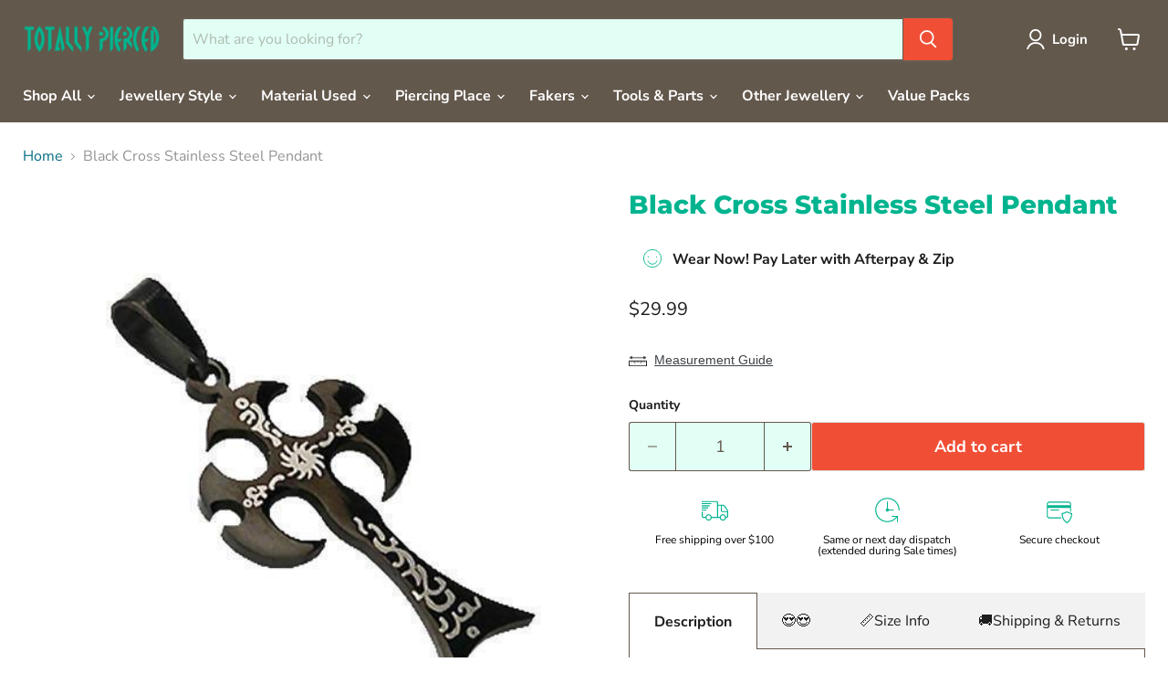

--- FILE ---
content_type: text/html; charset=utf-8
request_url: https://totallypierced.com.au/products/black-cross-stainless-steel-pendant
body_size: 74365
content:
<!doctype html>
<html class="no-js no-touch" lang="en">
  <head>
    <meta charset="utf-8">
    <meta http-equiv="x-ua-compatible" content="IE=edge">

    <link rel="preconnect" href="https://cdn.shopify.com">
    <link rel="preconnect" href="https://fonts.shopifycdn.com">
    <link rel="preconnect" href="https://v.shopify.com">
    <link rel="preconnect" href="https://cdn.shopifycloud.com">

    <title>Black Cross Stainless Steel Pendant — Totally Pierced</title>

    
      <meta name="description" content="Stainless Steel Jewellery | Pendants Chains Rings | Biker Styles | Save $$ with our current sales. Based in Qld and shipping worldwide. Shop Now.">
    

    
      <link rel="shortcut icon" href="//totallypierced.com.au/cdn/shop/files/TP500x500_32x32.png?v=1741046175" type="image/png">
    

    
      <link rel="canonical" href="https://totallypierced.com.au/products/black-cross-stainless-steel-pendant" />
    

    <meta name="viewport" content="width=device-width">

    
    





<meta property="og:site_name" content="Totally Pierced">
<meta property="og:url" content="https://totallypierced.com.au/products/black-cross-stainless-steel-pendant">
<meta property="og:title" content="Black Cross Stainless Steel Pendant">
<meta property="og:type" content="product">
<meta property="og:description" content="Stainless Steel Jewellery | Pendants Chains Rings | Biker Styles | Save $$ with our current sales. Based in Qld and shipping worldwide. Shop Now.">




    
    
    

    
    
    <meta
      property="og:image"
      content="https://totallypierced.com.au/cdn/shop/files/Black-Cross-Stainless-Steel-Pendant_1200x1200.jpg?v=1754207693"
    />
    <meta
      property="og:image:secure_url"
      content="https://totallypierced.com.au/cdn/shop/files/Black-Cross-Stainless-Steel-Pendant_1200x1200.jpg?v=1754207693"
    />
    <meta property="og:image:width" content="1200" />
    <meta property="og:image:height" content="1200" />
    
    
    <meta property="og:image:alt" content="Black Cross Stainless Steel Pendant" />
  












<meta name="twitter:title" content="Black Cross Stainless Steel Pendant">
<meta name="twitter:description" content="Stainless Steel Jewellery | Pendants Chains Rings | Biker Styles | Save $$ with our current sales. Based in Qld and shipping worldwide. Shop Now.">


    
    
    
      
      
      <meta name="twitter:card" content="summary">
    
    
    <meta
      property="twitter:image"
      content="https://totallypierced.com.au/cdn/shop/files/Black-Cross-Stainless-Steel-Pendant_1200x1200_crop_center.jpg?v=1754207693"
    />
    <meta property="twitter:image:width" content="1200" />
    <meta property="twitter:image:height" content="1200" />
    
    
    <meta property="twitter:image:alt" content="Black Cross Stainless Steel Pendant" />
  



    <link rel="preload" href="//totallypierced.com.au/cdn/fonts/nunito_sans/nunitosans_n7.25d963ed46da26098ebeab731e90d8802d989fa5.woff2" as="font" crossorigin="anonymous">
    <link rel="preload" as="style" href="//totallypierced.com.au/cdn/shop/t/25/assets/theme.css?v=174698918378132495641768198590">

    <script>window.performance && window.performance.mark && window.performance.mark('shopify.content_for_header.start');</script><meta name="google-site-verification" content="qT-yT_C1f2J-lm8WWP-67YqzcnCZtWmfulW_39R1kBg">
<meta name="facebook-domain-verification" content="znadoir9dnz79gkc0xhr7iayntlswz">
<meta id="shopify-digital-wallet" name="shopify-digital-wallet" content="/50570461373/digital_wallets/dialog">
<meta name="shopify-checkout-api-token" content="7b61e0fb3d0e661ae716130e2ccf2411">
<meta id="in-context-paypal-metadata" data-shop-id="50570461373" data-venmo-supported="false" data-environment="production" data-locale="en_US" data-paypal-v4="true" data-currency="AUD">
<link rel="alternate" type="application/json+oembed" href="https://totallypierced.com.au/products/black-cross-stainless-steel-pendant.oembed">
<script async="async" src="/checkouts/internal/preloads.js?locale=en-AU"></script>
<link rel="preconnect" href="https://shop.app" crossorigin="anonymous">
<script async="async" src="https://shop.app/checkouts/internal/preloads.js?locale=en-AU&shop_id=50570461373" crossorigin="anonymous"></script>
<script id="apple-pay-shop-capabilities" type="application/json">{"shopId":50570461373,"countryCode":"AU","currencyCode":"AUD","merchantCapabilities":["supports3DS"],"merchantId":"gid:\/\/shopify\/Shop\/50570461373","merchantName":"Totally Pierced","requiredBillingContactFields":["postalAddress","email"],"requiredShippingContactFields":["postalAddress","email"],"shippingType":"shipping","supportedNetworks":["visa","masterCard","amex","jcb"],"total":{"type":"pending","label":"Totally Pierced","amount":"1.00"},"shopifyPaymentsEnabled":true,"supportsSubscriptions":true}</script>
<script id="shopify-features" type="application/json">{"accessToken":"7b61e0fb3d0e661ae716130e2ccf2411","betas":["rich-media-storefront-analytics"],"domain":"totallypierced.com.au","predictiveSearch":true,"shopId":50570461373,"locale":"en"}</script>
<script>var Shopify = Shopify || {};
Shopify.shop = "totally-pierced.myshopify.com";
Shopify.locale = "en";
Shopify.currency = {"active":"AUD","rate":"1.0"};
Shopify.country = "AU";
Shopify.theme = {"name":"Updated copy of Speed Optimized : Empire","id":153744769274,"schema_name":"Empire","schema_version":"12.0.0","theme_store_id":838,"role":"main"};
Shopify.theme.handle = "null";
Shopify.theme.style = {"id":null,"handle":null};
Shopify.cdnHost = "totallypierced.com.au/cdn";
Shopify.routes = Shopify.routes || {};
Shopify.routes.root = "/";</script>
<script type="module">!function(o){(o.Shopify=o.Shopify||{}).modules=!0}(window);</script>
<script>!function(o){function n(){var o=[];function n(){o.push(Array.prototype.slice.apply(arguments))}return n.q=o,n}var t=o.Shopify=o.Shopify||{};t.loadFeatures=n(),t.autoloadFeatures=n()}(window);</script>
<script>
  window.ShopifyPay = window.ShopifyPay || {};
  window.ShopifyPay.apiHost = "shop.app\/pay";
  window.ShopifyPay.redirectState = null;
</script>
<script id="shop-js-analytics" type="application/json">{"pageType":"product"}</script>
<script defer="defer" async type="module" src="//totallypierced.com.au/cdn/shopifycloud/shop-js/modules/v2/client.init-shop-cart-sync_C5BV16lS.en.esm.js"></script>
<script defer="defer" async type="module" src="//totallypierced.com.au/cdn/shopifycloud/shop-js/modules/v2/chunk.common_CygWptCX.esm.js"></script>
<script type="module">
  await import("//totallypierced.com.au/cdn/shopifycloud/shop-js/modules/v2/client.init-shop-cart-sync_C5BV16lS.en.esm.js");
await import("//totallypierced.com.au/cdn/shopifycloud/shop-js/modules/v2/chunk.common_CygWptCX.esm.js");

  window.Shopify.SignInWithShop?.initShopCartSync?.({"fedCMEnabled":true,"windoidEnabled":true});

</script>
<script>
  window.Shopify = window.Shopify || {};
  if (!window.Shopify.featureAssets) window.Shopify.featureAssets = {};
  window.Shopify.featureAssets['shop-js'] = {"shop-cart-sync":["modules/v2/client.shop-cart-sync_ZFArdW7E.en.esm.js","modules/v2/chunk.common_CygWptCX.esm.js"],"init-fed-cm":["modules/v2/client.init-fed-cm_CmiC4vf6.en.esm.js","modules/v2/chunk.common_CygWptCX.esm.js"],"shop-button":["modules/v2/client.shop-button_tlx5R9nI.en.esm.js","modules/v2/chunk.common_CygWptCX.esm.js"],"shop-cash-offers":["modules/v2/client.shop-cash-offers_DOA2yAJr.en.esm.js","modules/v2/chunk.common_CygWptCX.esm.js","modules/v2/chunk.modal_D71HUcav.esm.js"],"init-windoid":["modules/v2/client.init-windoid_sURxWdc1.en.esm.js","modules/v2/chunk.common_CygWptCX.esm.js"],"shop-toast-manager":["modules/v2/client.shop-toast-manager_ClPi3nE9.en.esm.js","modules/v2/chunk.common_CygWptCX.esm.js"],"init-shop-email-lookup-coordinator":["modules/v2/client.init-shop-email-lookup-coordinator_B8hsDcYM.en.esm.js","modules/v2/chunk.common_CygWptCX.esm.js"],"init-shop-cart-sync":["modules/v2/client.init-shop-cart-sync_C5BV16lS.en.esm.js","modules/v2/chunk.common_CygWptCX.esm.js"],"avatar":["modules/v2/client.avatar_BTnouDA3.en.esm.js"],"pay-button":["modules/v2/client.pay-button_FdsNuTd3.en.esm.js","modules/v2/chunk.common_CygWptCX.esm.js"],"init-customer-accounts":["modules/v2/client.init-customer-accounts_DxDtT_ad.en.esm.js","modules/v2/client.shop-login-button_C5VAVYt1.en.esm.js","modules/v2/chunk.common_CygWptCX.esm.js","modules/v2/chunk.modal_D71HUcav.esm.js"],"init-shop-for-new-customer-accounts":["modules/v2/client.init-shop-for-new-customer-accounts_ChsxoAhi.en.esm.js","modules/v2/client.shop-login-button_C5VAVYt1.en.esm.js","modules/v2/chunk.common_CygWptCX.esm.js","modules/v2/chunk.modal_D71HUcav.esm.js"],"shop-login-button":["modules/v2/client.shop-login-button_C5VAVYt1.en.esm.js","modules/v2/chunk.common_CygWptCX.esm.js","modules/v2/chunk.modal_D71HUcav.esm.js"],"init-customer-accounts-sign-up":["modules/v2/client.init-customer-accounts-sign-up_CPSyQ0Tj.en.esm.js","modules/v2/client.shop-login-button_C5VAVYt1.en.esm.js","modules/v2/chunk.common_CygWptCX.esm.js","modules/v2/chunk.modal_D71HUcav.esm.js"],"shop-follow-button":["modules/v2/client.shop-follow-button_Cva4Ekp9.en.esm.js","modules/v2/chunk.common_CygWptCX.esm.js","modules/v2/chunk.modal_D71HUcav.esm.js"],"checkout-modal":["modules/v2/client.checkout-modal_BPM8l0SH.en.esm.js","modules/v2/chunk.common_CygWptCX.esm.js","modules/v2/chunk.modal_D71HUcav.esm.js"],"lead-capture":["modules/v2/client.lead-capture_Bi8yE_yS.en.esm.js","modules/v2/chunk.common_CygWptCX.esm.js","modules/v2/chunk.modal_D71HUcav.esm.js"],"shop-login":["modules/v2/client.shop-login_D6lNrXab.en.esm.js","modules/v2/chunk.common_CygWptCX.esm.js","modules/v2/chunk.modal_D71HUcav.esm.js"],"payment-terms":["modules/v2/client.payment-terms_CZxnsJam.en.esm.js","modules/v2/chunk.common_CygWptCX.esm.js","modules/v2/chunk.modal_D71HUcav.esm.js"]};
</script>
<script>(function() {
  var isLoaded = false;
  function asyncLoad() {
    if (isLoaded) return;
    isLoaded = true;
    var urls = ["https:\/\/cdn.nfcube.com\/instafeed-3b0ac21608a6b863eada25545803c986.js?shop=totally-pierced.myshopify.com","https:\/\/cdn.hextom.com\/js\/freeshippingbar.js?shop=totally-pierced.myshopify.com","https:\/\/boostsales.apps.avada.io\/scripttag\/avada-tracking.min.js?shop=totally-pierced.myshopify.com"];
    for (var i = 0; i < urls.length; i++) {
      var s = document.createElement('script');
      s.type = 'text/javascript';
      s.async = true;
      s.src = urls[i];
      var x = document.getElementsByTagName('script')[0];
      x.parentNode.insertBefore(s, x);
    }
  };
  if(window.attachEvent) {
    window.attachEvent('onload', asyncLoad);
  } else {
    window.addEventListener('load', asyncLoad, false);
  }
})();</script>
<script id="__st">var __st={"a":50570461373,"offset":36000,"reqid":"7682c353-e58f-4d33-8fc5-d296c360579a-1768744752","pageurl":"totallypierced.com.au\/products\/black-cross-stainless-steel-pendant","u":"734474b3b56a","p":"product","rtyp":"product","rid":5977454182589};</script>
<script>window.ShopifyPaypalV4VisibilityTracking = true;</script>
<script id="captcha-bootstrap">!function(){'use strict';const t='contact',e='account',n='new_comment',o=[[t,t],['blogs',n],['comments',n],[t,'customer']],c=[[e,'customer_login'],[e,'guest_login'],[e,'recover_customer_password'],[e,'create_customer']],r=t=>t.map((([t,e])=>`form[action*='/${t}']:not([data-nocaptcha='true']) input[name='form_type'][value='${e}']`)).join(','),a=t=>()=>t?[...document.querySelectorAll(t)].map((t=>t.form)):[];function s(){const t=[...o],e=r(t);return a(e)}const i='password',u='form_key',d=['recaptcha-v3-token','g-recaptcha-response','h-captcha-response',i],f=()=>{try{return window.sessionStorage}catch{return}},m='__shopify_v',_=t=>t.elements[u];function p(t,e,n=!1){try{const o=window.sessionStorage,c=JSON.parse(o.getItem(e)),{data:r}=function(t){const{data:e,action:n}=t;return t[m]||n?{data:e,action:n}:{data:t,action:n}}(c);for(const[e,n]of Object.entries(r))t.elements[e]&&(t.elements[e].value=n);n&&o.removeItem(e)}catch(o){console.error('form repopulation failed',{error:o})}}const l='form_type',E='cptcha';function T(t){t.dataset[E]=!0}const w=window,h=w.document,L='Shopify',v='ce_forms',y='captcha';let A=!1;((t,e)=>{const n=(g='f06e6c50-85a8-45c8-87d0-21a2b65856fe',I='https://cdn.shopify.com/shopifycloud/storefront-forms-hcaptcha/ce_storefront_forms_captcha_hcaptcha.v1.5.2.iife.js',D={infoText:'Protected by hCaptcha',privacyText:'Privacy',termsText:'Terms'},(t,e,n)=>{const o=w[L][v],c=o.bindForm;if(c)return c(t,g,e,D).then(n);var r;o.q.push([[t,g,e,D],n]),r=I,A||(h.body.append(Object.assign(h.createElement('script'),{id:'captcha-provider',async:!0,src:r})),A=!0)});var g,I,D;w[L]=w[L]||{},w[L][v]=w[L][v]||{},w[L][v].q=[],w[L][y]=w[L][y]||{},w[L][y].protect=function(t,e){n(t,void 0,e),T(t)},Object.freeze(w[L][y]),function(t,e,n,w,h,L){const[v,y,A,g]=function(t,e,n){const i=e?o:[],u=t?c:[],d=[...i,...u],f=r(d),m=r(i),_=r(d.filter((([t,e])=>n.includes(e))));return[a(f),a(m),a(_),s()]}(w,h,L),I=t=>{const e=t.target;return e instanceof HTMLFormElement?e:e&&e.form},D=t=>v().includes(t);t.addEventListener('submit',(t=>{const e=I(t);if(!e)return;const n=D(e)&&!e.dataset.hcaptchaBound&&!e.dataset.recaptchaBound,o=_(e),c=g().includes(e)&&(!o||!o.value);(n||c)&&t.preventDefault(),c&&!n&&(function(t){try{if(!f())return;!function(t){const e=f();if(!e)return;const n=_(t);if(!n)return;const o=n.value;o&&e.removeItem(o)}(t);const e=Array.from(Array(32),(()=>Math.random().toString(36)[2])).join('');!function(t,e){_(t)||t.append(Object.assign(document.createElement('input'),{type:'hidden',name:u})),t.elements[u].value=e}(t,e),function(t,e){const n=f();if(!n)return;const o=[...t.querySelectorAll(`input[type='${i}']`)].map((({name:t})=>t)),c=[...d,...o],r={};for(const[a,s]of new FormData(t).entries())c.includes(a)||(r[a]=s);n.setItem(e,JSON.stringify({[m]:1,action:t.action,data:r}))}(t,e)}catch(e){console.error('failed to persist form',e)}}(e),e.submit())}));const S=(t,e)=>{t&&!t.dataset[E]&&(n(t,e.some((e=>e===t))),T(t))};for(const o of['focusin','change'])t.addEventListener(o,(t=>{const e=I(t);D(e)&&S(e,y())}));const B=e.get('form_key'),M=e.get(l),P=B&&M;t.addEventListener('DOMContentLoaded',(()=>{const t=y();if(P)for(const e of t)e.elements[l].value===M&&p(e,B);[...new Set([...A(),...v().filter((t=>'true'===t.dataset.shopifyCaptcha))])].forEach((e=>S(e,t)))}))}(h,new URLSearchParams(w.location.search),n,t,e,['guest_login'])})(!0,!0)}();</script>
<script integrity="sha256-4kQ18oKyAcykRKYeNunJcIwy7WH5gtpwJnB7kiuLZ1E=" data-source-attribution="shopify.loadfeatures" defer="defer" src="//totallypierced.com.au/cdn/shopifycloud/storefront/assets/storefront/load_feature-a0a9edcb.js" crossorigin="anonymous"></script>
<script crossorigin="anonymous" defer="defer" src="//totallypierced.com.au/cdn/shopifycloud/storefront/assets/shopify_pay/storefront-65b4c6d7.js?v=20250812"></script>
<script data-source-attribution="shopify.dynamic_checkout.dynamic.init">var Shopify=Shopify||{};Shopify.PaymentButton=Shopify.PaymentButton||{isStorefrontPortableWallets:!0,init:function(){window.Shopify.PaymentButton.init=function(){};var t=document.createElement("script");t.src="https://totallypierced.com.au/cdn/shopifycloud/portable-wallets/latest/portable-wallets.en.js",t.type="module",document.head.appendChild(t)}};
</script>
<script data-source-attribution="shopify.dynamic_checkout.buyer_consent">
  function portableWalletsHideBuyerConsent(e){var t=document.getElementById("shopify-buyer-consent"),n=document.getElementById("shopify-subscription-policy-button");t&&n&&(t.classList.add("hidden"),t.setAttribute("aria-hidden","true"),n.removeEventListener("click",e))}function portableWalletsShowBuyerConsent(e){var t=document.getElementById("shopify-buyer-consent"),n=document.getElementById("shopify-subscription-policy-button");t&&n&&(t.classList.remove("hidden"),t.removeAttribute("aria-hidden"),n.addEventListener("click",e))}window.Shopify?.PaymentButton&&(window.Shopify.PaymentButton.hideBuyerConsent=portableWalletsHideBuyerConsent,window.Shopify.PaymentButton.showBuyerConsent=portableWalletsShowBuyerConsent);
</script>
<script data-source-attribution="shopify.dynamic_checkout.cart.bootstrap">document.addEventListener("DOMContentLoaded",(function(){function t(){return document.querySelector("shopify-accelerated-checkout-cart, shopify-accelerated-checkout")}if(t())Shopify.PaymentButton.init();else{new MutationObserver((function(e,n){t()&&(Shopify.PaymentButton.init(),n.disconnect())})).observe(document.body,{childList:!0,subtree:!0})}}));
</script>
<link id="shopify-accelerated-checkout-styles" rel="stylesheet" media="screen" href="https://totallypierced.com.au/cdn/shopifycloud/portable-wallets/latest/accelerated-checkout-backwards-compat.css" crossorigin="anonymous">
<style id="shopify-accelerated-checkout-cart">
        #shopify-buyer-consent {
  margin-top: 1em;
  display: inline-block;
  width: 100%;
}

#shopify-buyer-consent.hidden {
  display: none;
}

#shopify-subscription-policy-button {
  background: none;
  border: none;
  padding: 0;
  text-decoration: underline;
  font-size: inherit;
  cursor: pointer;
}

#shopify-subscription-policy-button::before {
  box-shadow: none;
}

      </style>

<script>window.performance && window.performance.mark && window.performance.mark('shopify.content_for_header.end');</script>

    <link href="//totallypierced.com.au/cdn/shop/t/25/assets/theme.css?v=174698918378132495641768198590" rel="stylesheet" type="text/css" media="all" />

    

    
    <script>
      window.Theme = window.Theme || {};
      window.Theme.version = '12.0.0';
      window.Theme.name = 'Empire';
      window.Theme.routes = {
        "root_url": "/",
        "account_url": "/account",
        "account_login_url": "https://totallypierced.com.au/customer_authentication/redirect?locale=en&region_country=AU",
        "account_logout_url": "/account/logout",
        "account_register_url": "https://shopify.com/50570461373/account?locale=en",
        "account_addresses_url": "/account/addresses",
        "collections_url": "/collections",
        "all_products_collection_url": "/collections/all",
        "search_url": "/search",
        "predictive_search_url": "/search/suggest",
        "cart_url": "/cart",
        "cart_add_url": "/cart/add",
        "cart_change_url": "/cart/change",
        "cart_clear_url": "/cart/clear",
        "product_recommendations_url": "/recommendations/products",
      };
    </script>
    

  <!-- BEGIN app block: shopify://apps/triplewhale/blocks/triple_pixel_snippet/483d496b-3f1a-4609-aea7-8eee3b6b7a2a --><link rel='preconnect dns-prefetch' href='https://api.config-security.com/' crossorigin />
<link rel='preconnect dns-prefetch' href='https://conf.config-security.com/' crossorigin />
<script>
/* >> TriplePixel :: start*/
window.TriplePixelData={TripleName:"totally-pierced.myshopify.com",ver:"2.16",plat:"SHOPIFY",isHeadless:false,src:'SHOPIFY_EXT',product:{id:"5977454182589",name:`Black Cross Stainless Steel Pendant`,price:"29.99",variant:"37170626494653"},search:"",collection:"",cart:"",template:"product",curr:"AUD" || "AUD"},function(W,H,A,L,E,_,B,N){function O(U,T,P,H,R){void 0===R&&(R=!1),H=new XMLHttpRequest,P?(H.open("POST",U,!0),H.setRequestHeader("Content-Type","text/plain")):H.open("GET",U,!0),H.send(JSON.stringify(P||{})),H.onreadystatechange=function(){4===H.readyState&&200===H.status?(R=H.responseText,U.includes("/first")?eval(R):P||(N[B]=R)):(299<H.status||H.status<200)&&T&&!R&&(R=!0,O(U,T-1,P))}}if(N=window,!N[H+"sn"]){N[H+"sn"]=1,L=function(){return Date.now().toString(36)+"_"+Math.random().toString(36)};try{A.setItem(H,1+(0|A.getItem(H)||0)),(E=JSON.parse(A.getItem(H+"U")||"[]")).push({u:location.href,r:document.referrer,t:Date.now(),id:L()}),A.setItem(H+"U",JSON.stringify(E))}catch(e){}var i,m,p;A.getItem('"!nC`')||(_=A,A=N,A[H]||(E=A[H]=function(t,e,i){return void 0===i&&(i=[]),"State"==t?E.s:(W=L(),(E._q=E._q||[]).push([W,t,e].concat(i)),W)},E.s="Installed",E._q=[],E.ch=W,B="configSecurityConfModel",N[B]=1,O("https://conf.config-security.com/model",5),i=L(),m=A[atob("c2NyZWVu")],_.setItem("di_pmt_wt",i),p={id:i,action:"profile",avatar:_.getItem("auth-security_rand_salt_"),time:m[atob("d2lkdGg=")]+":"+m[atob("aGVpZ2h0")],host:A.TriplePixelData.TripleName,plat:A.TriplePixelData.plat,url:window.location.href.slice(0,500),ref:document.referrer,ver:A.TriplePixelData.ver},O("https://api.config-security.com/event",5,p),O("https://api.config-security.com/first?host=".concat(p.host,"&plat=").concat(p.plat),5)))}}("","TriplePixel",localStorage);
/* << TriplePixel :: end*/
</script>



<!-- END app block --><!-- BEGIN app block: shopify://apps/instafeed/blocks/head-block/c447db20-095d-4a10-9725-b5977662c9d5 --><link rel="preconnect" href="https://cdn.nfcube.com/">
<link rel="preconnect" href="https://scontent.cdninstagram.com/">


  <script>
    document.addEventListener('DOMContentLoaded', function () {
      let instafeedScript = document.createElement('script');

      
        instafeedScript.src = 'https://cdn.nfcube.com/instafeed-3b0ac21608a6b863eada25545803c986.js';
      

      document.body.appendChild(instafeedScript);
    });
  </script>





<!-- END app block --><!-- BEGIN app block: shopify://apps/judge-me-reviews/blocks/judgeme_core/61ccd3b1-a9f2-4160-9fe9-4fec8413e5d8 --><!-- Start of Judge.me Core -->






<link rel="dns-prefetch" href="https://cdnwidget.judge.me">
<link rel="dns-prefetch" href="https://cdn.judge.me">
<link rel="dns-prefetch" href="https://cdn1.judge.me">
<link rel="dns-prefetch" href="https://api.judge.me">

<script data-cfasync='false' class='jdgm-settings-script'>window.jdgmSettings={"pagination":5,"disable_web_reviews":false,"badge_no_review_text":"No reviews","badge_n_reviews_text":"{{ n }} review/reviews","badge_star_color":"#FCFF01","hide_badge_preview_if_no_reviews":true,"badge_hide_text":false,"enforce_center_preview_badge":false,"widget_title":"Customer Reviews","widget_open_form_text":"Write a review","widget_close_form_text":"Cancel review","widget_refresh_page_text":"Refresh page","widget_summary_text":"Based on {{ number_of_reviews }} review/reviews","widget_no_review_text":"Be the first to write a review","widget_name_field_text":"Display name","widget_verified_name_field_text":"Verified Name (public)","widget_name_placeholder_text":"Display name","widget_required_field_error_text":"This field is required.","widget_email_field_text":"Email address","widget_verified_email_field_text":"Verified Email (private, can not be edited)","widget_email_placeholder_text":"Your email address","widget_email_field_error_text":"Please enter a valid email address.","widget_rating_field_text":"Rating","widget_review_title_field_text":"Review Title","widget_review_title_placeholder_text":"Give your review a title","widget_review_body_field_text":"Review content","widget_review_body_placeholder_text":"Start writing here...","widget_pictures_field_text":"Picture/Video (optional)","widget_submit_review_text":"Submit Review","widget_submit_verified_review_text":"Submit Verified Review","widget_submit_success_msg_with_auto_publish":"Thank you! Please refresh the page in a few moments to see your review. You can remove or edit your review by logging into \u003ca href='https://judge.me/login' target='_blank' rel='nofollow noopener'\u003eJudge.me\u003c/a\u003e","widget_submit_success_msg_no_auto_publish":"Thank you! Your review will be published as soon as it is approved by the shop admin. You can remove or edit your review by logging into \u003ca href='https://judge.me/login' target='_blank' rel='nofollow noopener'\u003eJudge.me\u003c/a\u003e","widget_show_default_reviews_out_of_total_text":"Showing {{ n_reviews_shown }} out of {{ n_reviews }} reviews.","widget_show_all_link_text":"Show all","widget_show_less_link_text":"Show less","widget_author_said_text":"{{ reviewer_name }} said:","widget_days_text":"{{ n }} days ago","widget_weeks_text":"{{ n }} week/weeks ago","widget_months_text":"{{ n }} month/months ago","widget_years_text":"{{ n }} year/years ago","widget_yesterday_text":"Yesterday","widget_today_text":"Today","widget_replied_text":"\u003e\u003e {{ shop_name }} replied:","widget_read_more_text":"Read more","widget_reviewer_name_as_initial":"all_initials","widget_rating_filter_color":"","widget_rating_filter_see_all_text":"See all reviews","widget_sorting_most_recent_text":"Most Recent","widget_sorting_highest_rating_text":"Highest Rating","widget_sorting_lowest_rating_text":"Lowest Rating","widget_sorting_with_pictures_text":"Only Pictures","widget_sorting_most_helpful_text":"Most Helpful","widget_open_question_form_text":"Ask a question","widget_reviews_subtab_text":"Reviews","widget_questions_subtab_text":"Questions","widget_question_label_text":"Question","widget_answer_label_text":"Answer","widget_question_placeholder_text":"Write your question here","widget_submit_question_text":"Submit Question","widget_question_submit_success_text":"Thank you for your question! We will notify you once it gets answered.","widget_star_color":"#FCFF01","verified_badge_text":"Verified","verified_badge_bg_color":"","verified_badge_text_color":"","verified_badge_placement":"left-of-reviewer-name","widget_review_max_height":"","widget_hide_border":false,"widget_social_share":false,"widget_thumb":false,"widget_review_location_show":false,"widget_location_format":"country_iso_code","all_reviews_include_out_of_store_products":true,"all_reviews_out_of_store_text":"(out of store)","all_reviews_pagination":100,"all_reviews_product_name_prefix_text":"about","enable_review_pictures":true,"enable_question_anwser":true,"widget_theme":"carousel","review_date_format":"dd/mm/yy","default_sort_method":"most-recent","widget_product_reviews_subtab_text":"Product Reviews","widget_shop_reviews_subtab_text":"Shop Reviews","widget_other_products_reviews_text":"Reviews for other products","widget_store_reviews_subtab_text":"Store reviews","widget_no_store_reviews_text":"This store hasn't received any reviews yet","widget_web_restriction_product_reviews_text":"This product hasn't received any reviews yet","widget_no_items_text":"No items found","widget_show_more_text":"Show more","widget_write_a_store_review_text":"Write a Store Review","widget_other_languages_heading":"Reviews in Other Languages","widget_translate_review_text":"Translate review to {{ language }}","widget_translating_review_text":"Translating...","widget_show_original_translation_text":"Show original ({{ language }})","widget_translate_review_failed_text":"Review couldn't be translated.","widget_translate_review_retry_text":"Retry","widget_translate_review_try_again_later_text":"Try again later","show_product_url_for_grouped_product":false,"widget_sorting_pictures_first_text":"Pictures First","show_pictures_on_all_rev_page_mobile":true,"show_pictures_on_all_rev_page_desktop":true,"floating_tab_hide_mobile_install_preference":false,"floating_tab_button_name":"★★★★★","floating_tab_title":"Let customers speak for us","floating_tab_button_color":"","floating_tab_button_background_color":"","floating_tab_url":"","floating_tab_url_enabled":false,"floating_tab_tab_style":"text","all_reviews_text_badge_text":"Customers rate us {{ shop.metafields.judgeme.all_reviews_rating | round: 1 }}/5 based on {{ shop.metafields.judgeme.all_reviews_count }} reviews.","all_reviews_text_badge_text_branded_style":"{{ shop.metafields.judgeme.all_reviews_rating | round: 1 }} out of 5 stars based on {{ shop.metafields.judgeme.all_reviews_count }} reviews","is_all_reviews_text_badge_a_link":false,"show_stars_for_all_reviews_text_badge":false,"all_reviews_text_badge_url":"","all_reviews_text_style":"branded","all_reviews_text_color_style":"judgeme_brand_color","all_reviews_text_color":"#108474","all_reviews_text_show_jm_brand":true,"featured_carousel_show_header":true,"featured_carousel_title":"Let customers speak for us","testimonials_carousel_title":"Customers are saying","videos_carousel_title":"Real customer stories","cards_carousel_title":"Customers are saying","featured_carousel_count_text":"from {{ n }} reviews","featured_carousel_add_link_to_all_reviews_page":false,"featured_carousel_url":"","featured_carousel_show_images":true,"featured_carousel_autoslide_interval":5,"featured_carousel_arrows_on_the_sides":false,"featured_carousel_height":250,"featured_carousel_width":80,"featured_carousel_image_size":0,"featured_carousel_image_height":250,"featured_carousel_arrow_color":"#eeeeee","verified_count_badge_style":"branded","verified_count_badge_orientation":"horizontal","verified_count_badge_color_style":"judgeme_brand_color","verified_count_badge_color":"#108474","is_verified_count_badge_a_link":false,"verified_count_badge_url":"","verified_count_badge_show_jm_brand":true,"widget_rating_preset_default":5,"widget_first_sub_tab":"product-reviews","widget_show_histogram":true,"widget_histogram_use_custom_color":false,"widget_pagination_use_custom_color":false,"widget_star_use_custom_color":true,"widget_verified_badge_use_custom_color":false,"widget_write_review_use_custom_color":false,"picture_reminder_submit_button":"Upload Pictures","enable_review_videos":false,"mute_video_by_default":false,"widget_sorting_videos_first_text":"Videos First","widget_review_pending_text":"Pending","featured_carousel_items_for_large_screen":3,"social_share_options_order":"Facebook,Twitter","remove_microdata_snippet":true,"disable_json_ld":false,"enable_json_ld_products":false,"preview_badge_show_question_text":false,"preview_badge_no_question_text":"No questions","preview_badge_n_question_text":"{{ number_of_questions }} question/questions","qa_badge_show_icon":false,"qa_badge_position":"same-row","remove_judgeme_branding":false,"widget_add_search_bar":false,"widget_search_bar_placeholder":"Search","widget_sorting_verified_only_text":"Verified only","featured_carousel_theme":"default","featured_carousel_show_rating":true,"featured_carousel_show_title":true,"featured_carousel_show_body":true,"featured_carousel_show_date":false,"featured_carousel_show_reviewer":true,"featured_carousel_show_product":false,"featured_carousel_header_background_color":"#108474","featured_carousel_header_text_color":"#ffffff","featured_carousel_name_product_separator":"reviewed","featured_carousel_full_star_background":"#108474","featured_carousel_empty_star_background":"#dadada","featured_carousel_vertical_theme_background":"#f9fafb","featured_carousel_verified_badge_enable":true,"featured_carousel_verified_badge_color":"#108474","featured_carousel_border_style":"round","featured_carousel_review_line_length_limit":3,"featured_carousel_more_reviews_button_text":"Read more reviews","featured_carousel_view_product_button_text":"View product","all_reviews_page_load_reviews_on":"scroll","all_reviews_page_load_more_text":"Load More Reviews","disable_fb_tab_reviews":false,"enable_ajax_cdn_cache":false,"widget_advanced_speed_features":5,"widget_public_name_text":"displayed publicly like","default_reviewer_name":"John Smith","default_reviewer_name_has_non_latin":true,"widget_reviewer_anonymous":"Anonymous","medals_widget_title":"Judge.me Review Medals","medals_widget_background_color":"#f9fafb","medals_widget_position":"footer_all_pages","medals_widget_border_color":"#f9fafb","medals_widget_verified_text_position":"left","medals_widget_use_monochromatic_version":false,"medals_widget_elements_color":"#108474","show_reviewer_avatar":true,"widget_invalid_yt_video_url_error_text":"Not a YouTube video URL","widget_max_length_field_error_text":"Please enter no more than {0} characters.","widget_show_country_flag":false,"widget_show_collected_via_shop_app":true,"widget_verified_by_shop_badge_style":"light","widget_verified_by_shop_text":"Verified by Shop","widget_show_photo_gallery":true,"widget_load_with_code_splitting":true,"widget_ugc_install_preference":false,"widget_ugc_title":"Made by us, Shared by you","widget_ugc_subtitle":"Tag us to see your picture featured in our page","widget_ugc_arrows_color":"#ffffff","widget_ugc_primary_button_text":"Buy Now","widget_ugc_primary_button_background_color":"#108474","widget_ugc_primary_button_text_color":"#ffffff","widget_ugc_primary_button_border_width":"0","widget_ugc_primary_button_border_style":"none","widget_ugc_primary_button_border_color":"#108474","widget_ugc_primary_button_border_radius":"25","widget_ugc_secondary_button_text":"Load More","widget_ugc_secondary_button_background_color":"#ffffff","widget_ugc_secondary_button_text_color":"#108474","widget_ugc_secondary_button_border_width":"2","widget_ugc_secondary_button_border_style":"solid","widget_ugc_secondary_button_border_color":"#108474","widget_ugc_secondary_button_border_radius":"25","widget_ugc_reviews_button_text":"View Reviews","widget_ugc_reviews_button_background_color":"#ffffff","widget_ugc_reviews_button_text_color":"#108474","widget_ugc_reviews_button_border_width":"2","widget_ugc_reviews_button_border_style":"solid","widget_ugc_reviews_button_border_color":"#108474","widget_ugc_reviews_button_border_radius":"25","widget_ugc_reviews_button_link_to":"judgeme-reviews-page","widget_ugc_show_post_date":true,"widget_ugc_max_width":"800","widget_rating_metafield_value_type":true,"widget_primary_color":"#FFAB41","widget_enable_secondary_color":false,"widget_secondary_color":"#edf5f5","widget_summary_average_rating_text":"{{ average_rating }} out of 5","widget_media_grid_title":"Customer photos \u0026 videos","widget_media_grid_see_more_text":"See more","widget_round_style":false,"widget_show_product_medals":true,"widget_verified_by_judgeme_text":"Verified by Judge.me","widget_show_store_medals":true,"widget_verified_by_judgeme_text_in_store_medals":"Verified by Judge.me","widget_media_field_exceed_quantity_message":"Sorry, we can only accept {{ max_media }} for one review.","widget_media_field_exceed_limit_message":"{{ file_name }} is too large, please select a {{ media_type }} less than {{ size_limit }}MB.","widget_review_submitted_text":"Review Submitted!","widget_question_submitted_text":"Question Submitted!","widget_close_form_text_question":"Cancel","widget_write_your_answer_here_text":"Write your answer here","widget_enabled_branded_link":true,"widget_show_collected_by_judgeme":true,"widget_reviewer_name_color":"","widget_write_review_text_color":"","widget_write_review_bg_color":"","widget_collected_by_judgeme_text":"collected by Judge.me","widget_pagination_type":"load_more","widget_load_more_text":"Load More","widget_load_more_color":"#108474","widget_full_review_text":"Full Review","widget_read_more_reviews_text":"Read More Reviews","widget_read_questions_text":"Read Questions","widget_questions_and_answers_text":"Questions \u0026 Answers","widget_verified_by_text":"Verified by","widget_verified_text":"Verified","widget_number_of_reviews_text":"{{ number_of_reviews }} reviews","widget_back_button_text":"Back","widget_next_button_text":"Next","widget_custom_forms_filter_button":"Filters","custom_forms_style":"horizontal","widget_show_review_information":false,"how_reviews_are_collected":"How reviews are collected?","widget_show_review_keywords":false,"widget_gdpr_statement":"How we use your data: We'll only contact you about the review you left, and only if necessary. By submitting your review, you agree to Judge.me's \u003ca href='https://judge.me/terms' target='_blank' rel='nofollow noopener'\u003eterms\u003c/a\u003e, \u003ca href='https://judge.me/privacy' target='_blank' rel='nofollow noopener'\u003eprivacy\u003c/a\u003e and \u003ca href='https://judge.me/content-policy' target='_blank' rel='nofollow noopener'\u003econtent\u003c/a\u003e policies.","widget_multilingual_sorting_enabled":false,"widget_translate_review_content_enabled":false,"widget_translate_review_content_method":"manual","popup_widget_review_selection":"automatically_with_pictures","popup_widget_round_border_style":true,"popup_widget_show_title":true,"popup_widget_show_body":true,"popup_widget_show_reviewer":false,"popup_widget_show_product":true,"popup_widget_show_pictures":true,"popup_widget_use_review_picture":true,"popup_widget_show_on_home_page":true,"popup_widget_show_on_product_page":true,"popup_widget_show_on_collection_page":true,"popup_widget_show_on_cart_page":true,"popup_widget_position":"bottom_left","popup_widget_first_review_delay":5,"popup_widget_duration":5,"popup_widget_interval":5,"popup_widget_review_count":5,"popup_widget_hide_on_mobile":true,"review_snippet_widget_round_border_style":true,"review_snippet_widget_card_color":"#FFFFFF","review_snippet_widget_slider_arrows_background_color":"#FFFFFF","review_snippet_widget_slider_arrows_color":"#000000","review_snippet_widget_star_color":"#108474","show_product_variant":false,"all_reviews_product_variant_label_text":"Variant: ","widget_show_verified_branding":true,"widget_ai_summary_title":"Customers say","widget_ai_summary_disclaimer":"AI-powered review summary based on recent customer reviews","widget_show_ai_summary":false,"widget_show_ai_summary_bg":false,"widget_show_review_title_input":true,"redirect_reviewers_invited_via_email":"review_widget","request_store_review_after_product_review":false,"request_review_other_products_in_order":false,"review_form_color_scheme":"default","review_form_corner_style":"square","review_form_star_color":{},"review_form_text_color":"#333333","review_form_background_color":"#ffffff","review_form_field_background_color":"#fafafa","review_form_button_color":{},"review_form_button_text_color":"#ffffff","review_form_modal_overlay_color":"#000000","review_content_screen_title_text":"How would you rate this product?","review_content_introduction_text":"We would love it if you would share a bit about your experience.","store_review_form_title_text":"How would you rate this store?","store_review_form_introduction_text":"We would love it if you would share a bit about your experience.","show_review_guidance_text":true,"one_star_review_guidance_text":"Poor","five_star_review_guidance_text":"Great","customer_information_screen_title_text":"About you","customer_information_introduction_text":"Please tell us more about you.","custom_questions_screen_title_text":"Your experience in more detail","custom_questions_introduction_text":"Here are a few questions to help us understand more about your experience.","review_submitted_screen_title_text":"Thanks for your review!","review_submitted_screen_thank_you_text":"We are processing it and it will appear on the store soon.","review_submitted_screen_email_verification_text":"Please confirm your email by clicking the link we just sent you. This helps us keep reviews authentic.","review_submitted_request_store_review_text":"Would you like to share your experience of shopping with us?","review_submitted_review_other_products_text":"Would you like to review these products?","store_review_screen_title_text":"Would you like to share your experience of shopping with us?","store_review_introduction_text":"We value your feedback and use it to improve. Please share any thoughts or suggestions you have.","reviewer_media_screen_title_picture_text":"Share a picture","reviewer_media_introduction_picture_text":"Upload a photo to support your review.","reviewer_media_screen_title_video_text":"Share a video","reviewer_media_introduction_video_text":"Upload a video to support your review.","reviewer_media_screen_title_picture_or_video_text":"Share a picture or video","reviewer_media_introduction_picture_or_video_text":"Upload a photo or video to support your review.","reviewer_media_youtube_url_text":"Paste your Youtube URL here","advanced_settings_next_step_button_text":"Next","advanced_settings_close_review_button_text":"Close","modal_write_review_flow":false,"write_review_flow_required_text":"Required","write_review_flow_privacy_message_text":"We respect your privacy.","write_review_flow_anonymous_text":"Post review as anonymous","write_review_flow_visibility_text":"This won't be visible to other customers.","write_review_flow_multiple_selection_help_text":"Select as many as you like","write_review_flow_single_selection_help_text":"Select one option","write_review_flow_required_field_error_text":"This field is required","write_review_flow_invalid_email_error_text":"Please enter a valid email address","write_review_flow_max_length_error_text":"Max. {{ max_length }} characters.","write_review_flow_media_upload_text":"\u003cb\u003eClick to upload\u003c/b\u003e or drag and drop","write_review_flow_gdpr_statement":"We'll only contact you about your review if necessary. By submitting your review, you agree to our \u003ca href='https://judge.me/terms' target='_blank' rel='nofollow noopener'\u003eterms and conditions\u003c/a\u003e and \u003ca href='https://judge.me/privacy' target='_blank' rel='nofollow noopener'\u003eprivacy policy\u003c/a\u003e.","rating_only_reviews_enabled":false,"show_negative_reviews_help_screen":false,"new_review_flow_help_screen_rating_threshold":3,"negative_review_resolution_screen_title_text":"Tell us more","negative_review_resolution_text":"Your experience matters to us. If there were issues with your purchase, we're here to help. Feel free to reach out to us, we'd love the opportunity to make things right.","negative_review_resolution_button_text":"Contact us","negative_review_resolution_proceed_with_review_text":"Leave a review","negative_review_resolution_subject":"Issue with purchase from {{ shop_name }}.{{ order_name }}","preview_badge_collection_page_install_status":false,"widget_review_custom_css":"","preview_badge_custom_css":"","preview_badge_stars_count":"5-stars","featured_carousel_custom_css":"","floating_tab_custom_css":"","all_reviews_widget_custom_css":"","medals_widget_custom_css":"","verified_badge_custom_css":"","all_reviews_text_custom_css":"","transparency_badges_collected_via_store_invite":false,"transparency_badges_from_another_provider":false,"transparency_badges_collected_from_store_visitor":false,"transparency_badges_collected_by_verified_review_provider":false,"transparency_badges_earned_reward":false,"transparency_badges_collected_via_store_invite_text":"Review collected via store invitation","transparency_badges_from_another_provider_text":"Review collected from another provider","transparency_badges_collected_from_store_visitor_text":"Review collected from a store visitor","transparency_badges_written_in_google_text":"Review written in Google","transparency_badges_written_in_etsy_text":"Review written in Etsy","transparency_badges_written_in_shop_app_text":"Review written in Shop App","transparency_badges_earned_reward_text":"Review earned a reward for future purchase","product_review_widget_per_page":10,"widget_store_review_label_text":"Review about the store","checkout_comment_extension_title_on_product_page":"Customer Comments","checkout_comment_extension_num_latest_comment_show":5,"checkout_comment_extension_format":"name_and_timestamp","checkout_comment_customer_name":"last_initial","checkout_comment_comment_notification":true,"preview_badge_collection_page_install_preference":false,"preview_badge_home_page_install_preference":false,"preview_badge_product_page_install_preference":false,"review_widget_install_preference":"","review_carousel_install_preference":false,"floating_reviews_tab_install_preference":"none","verified_reviews_count_badge_install_preference":false,"all_reviews_text_install_preference":false,"review_widget_best_location":false,"judgeme_medals_install_preference":false,"review_widget_revamp_enabled":false,"review_widget_qna_enabled":false,"review_widget_header_theme":"minimal","review_widget_widget_title_enabled":true,"review_widget_header_text_size":"medium","review_widget_header_text_weight":"regular","review_widget_average_rating_style":"compact","review_widget_bar_chart_enabled":true,"review_widget_bar_chart_type":"numbers","review_widget_bar_chart_style":"standard","review_widget_expanded_media_gallery_enabled":false,"review_widget_reviews_section_theme":"standard","review_widget_image_style":"thumbnails","review_widget_review_image_ratio":"square","review_widget_stars_size":"medium","review_widget_verified_badge":"standard_text","review_widget_review_title_text_size":"medium","review_widget_review_text_size":"medium","review_widget_review_text_length":"medium","review_widget_number_of_columns_desktop":3,"review_widget_carousel_transition_speed":5,"review_widget_custom_questions_answers_display":"always","review_widget_button_text_color":"#FFFFFF","review_widget_text_color":"#000000","review_widget_lighter_text_color":"#7B7B7B","review_widget_corner_styling":"soft","review_widget_review_word_singular":"review","review_widget_review_word_plural":"reviews","review_widget_voting_label":"Helpful?","review_widget_shop_reply_label":"Reply from {{ shop_name }}:","review_widget_filters_title":"Filters","qna_widget_question_word_singular":"Question","qna_widget_question_word_plural":"Questions","qna_widget_answer_reply_label":"Answer from {{ answerer_name }}:","qna_content_screen_title_text":"Ask a question about this product","qna_widget_question_required_field_error_text":"Please enter your question.","qna_widget_flow_gdpr_statement":"We'll only contact you about your question if necessary. By submitting your question, you agree to our \u003ca href='https://judge.me/terms' target='_blank' rel='nofollow noopener'\u003eterms and conditions\u003c/a\u003e and \u003ca href='https://judge.me/privacy' target='_blank' rel='nofollow noopener'\u003eprivacy policy\u003c/a\u003e.","qna_widget_question_submitted_text":"Thanks for your question!","qna_widget_close_form_text_question":"Close","qna_widget_question_submit_success_text":"We’ll notify you by email when your question is answered.","all_reviews_widget_v2025_enabled":false,"all_reviews_widget_v2025_header_theme":"default","all_reviews_widget_v2025_widget_title_enabled":true,"all_reviews_widget_v2025_header_text_size":"medium","all_reviews_widget_v2025_header_text_weight":"regular","all_reviews_widget_v2025_average_rating_style":"compact","all_reviews_widget_v2025_bar_chart_enabled":true,"all_reviews_widget_v2025_bar_chart_type":"numbers","all_reviews_widget_v2025_bar_chart_style":"standard","all_reviews_widget_v2025_expanded_media_gallery_enabled":false,"all_reviews_widget_v2025_show_store_medals":true,"all_reviews_widget_v2025_show_photo_gallery":true,"all_reviews_widget_v2025_show_review_keywords":false,"all_reviews_widget_v2025_show_ai_summary":false,"all_reviews_widget_v2025_show_ai_summary_bg":false,"all_reviews_widget_v2025_add_search_bar":false,"all_reviews_widget_v2025_default_sort_method":"most-recent","all_reviews_widget_v2025_reviews_per_page":10,"all_reviews_widget_v2025_reviews_section_theme":"default","all_reviews_widget_v2025_image_style":"thumbnails","all_reviews_widget_v2025_review_image_ratio":"square","all_reviews_widget_v2025_stars_size":"medium","all_reviews_widget_v2025_verified_badge":"bold_badge","all_reviews_widget_v2025_review_title_text_size":"medium","all_reviews_widget_v2025_review_text_size":"medium","all_reviews_widget_v2025_review_text_length":"medium","all_reviews_widget_v2025_number_of_columns_desktop":3,"all_reviews_widget_v2025_carousel_transition_speed":5,"all_reviews_widget_v2025_custom_questions_answers_display":"always","all_reviews_widget_v2025_show_product_variant":false,"all_reviews_widget_v2025_show_reviewer_avatar":true,"all_reviews_widget_v2025_reviewer_name_as_initial":"","all_reviews_widget_v2025_review_location_show":false,"all_reviews_widget_v2025_location_format":"","all_reviews_widget_v2025_show_country_flag":false,"all_reviews_widget_v2025_verified_by_shop_badge_style":"light","all_reviews_widget_v2025_social_share":false,"all_reviews_widget_v2025_social_share_options_order":"Facebook,Twitter,LinkedIn,Pinterest","all_reviews_widget_v2025_pagination_type":"standard","all_reviews_widget_v2025_button_text_color":"#FFFFFF","all_reviews_widget_v2025_text_color":"#000000","all_reviews_widget_v2025_lighter_text_color":"#7B7B7B","all_reviews_widget_v2025_corner_styling":"soft","all_reviews_widget_v2025_title":"Customer reviews","all_reviews_widget_v2025_ai_summary_title":"Customers say about this store","all_reviews_widget_v2025_no_review_text":"Be the first to write a review","platform":"shopify","branding_url":"https://app.judge.me/reviews/stores/totallypierced.com.au","branding_text":"Powered by Judge.me","locale":"en","reply_name":"Totally Pierced","widget_version":"3.0","footer":true,"autopublish":true,"review_dates":true,"enable_custom_form":false,"shop_use_review_site":true,"shop_locale":"en","enable_multi_locales_translations":true,"show_review_title_input":true,"review_verification_email_status":"always","can_be_branded":true,"reply_name_text":"Totally Pierced"};</script> <style class='jdgm-settings-style'>.jdgm-xx{left:0}:root{--jdgm-primary-color: #FFAB41;--jdgm-secondary-color: rgba(255,171,65,0.1);--jdgm-star-color: #FCFF01;--jdgm-write-review-text-color: white;--jdgm-write-review-bg-color: #FFAB41;--jdgm-paginate-color: #FFAB41;--jdgm-border-radius: 0;--jdgm-reviewer-name-color: #FFAB41}.jdgm-histogram__bar-content{background-color:#FFAB41}.jdgm-rev[data-verified-buyer=true] .jdgm-rev__icon.jdgm-rev__icon:after,.jdgm-rev__buyer-badge.jdgm-rev__buyer-badge{color:white;background-color:#FFAB41}.jdgm-review-widget--small .jdgm-gallery.jdgm-gallery .jdgm-gallery__thumbnail-link:nth-child(8) .jdgm-gallery__thumbnail-wrapper.jdgm-gallery__thumbnail-wrapper:before{content:"See more"}@media only screen and (min-width: 768px){.jdgm-gallery.jdgm-gallery .jdgm-gallery__thumbnail-link:nth-child(8) .jdgm-gallery__thumbnail-wrapper.jdgm-gallery__thumbnail-wrapper:before{content:"See more"}}.jdgm-preview-badge .jdgm-star.jdgm-star{color:#FCFF01}.jdgm-prev-badge[data-average-rating='0.00']{display:none !important}.jdgm-author-fullname{display:none !important}.jdgm-author-last-initial{display:none !important}.jdgm-rev-widg__title{visibility:hidden}.jdgm-rev-widg__summary-text{visibility:hidden}.jdgm-prev-badge__text{visibility:hidden}.jdgm-rev__prod-link-prefix:before{content:'about'}.jdgm-rev__variant-label:before{content:'Variant: '}.jdgm-rev__out-of-store-text:before{content:'(out of store)'}.jdgm-preview-badge[data-template="product"]{display:none !important}.jdgm-preview-badge[data-template="collection"]{display:none !important}.jdgm-preview-badge[data-template="index"]{display:none !important}.jdgm-review-widget[data-from-snippet="true"]{display:none !important}.jdgm-verified-count-badget[data-from-snippet="true"]{display:none !important}.jdgm-carousel-wrapper[data-from-snippet="true"]{display:none !important}.jdgm-all-reviews-text[data-from-snippet="true"]{display:none !important}.jdgm-medals-section[data-from-snippet="true"]{display:none !important}.jdgm-ugc-media-wrapper[data-from-snippet="true"]{display:none !important}.jdgm-rev__transparency-badge[data-badge-type="review_collected_via_store_invitation"]{display:none !important}.jdgm-rev__transparency-badge[data-badge-type="review_collected_from_another_provider"]{display:none !important}.jdgm-rev__transparency-badge[data-badge-type="review_collected_from_store_visitor"]{display:none !important}.jdgm-rev__transparency-badge[data-badge-type="review_written_in_etsy"]{display:none !important}.jdgm-rev__transparency-badge[data-badge-type="review_written_in_google_business"]{display:none !important}.jdgm-rev__transparency-badge[data-badge-type="review_written_in_shop_app"]{display:none !important}.jdgm-rev__transparency-badge[data-badge-type="review_earned_for_future_purchase"]{display:none !important}.jdgm-review-snippet-widget .jdgm-rev-snippet-widget__cards-container .jdgm-rev-snippet-card{border-radius:8px;background:#fff}.jdgm-review-snippet-widget .jdgm-rev-snippet-widget__cards-container .jdgm-rev-snippet-card__rev-rating .jdgm-star{color:#108474}.jdgm-review-snippet-widget .jdgm-rev-snippet-widget__prev-btn,.jdgm-review-snippet-widget .jdgm-rev-snippet-widget__next-btn{border-radius:50%;background:#fff}.jdgm-review-snippet-widget .jdgm-rev-snippet-widget__prev-btn>svg,.jdgm-review-snippet-widget .jdgm-rev-snippet-widget__next-btn>svg{fill:#000}.jdgm-full-rev-modal.rev-snippet-widget .jm-mfp-container .jm-mfp-content,.jdgm-full-rev-modal.rev-snippet-widget .jm-mfp-container .jdgm-full-rev__icon,.jdgm-full-rev-modal.rev-snippet-widget .jm-mfp-container .jdgm-full-rev__pic-img,.jdgm-full-rev-modal.rev-snippet-widget .jm-mfp-container .jdgm-full-rev__reply{border-radius:8px}.jdgm-full-rev-modal.rev-snippet-widget .jm-mfp-container .jdgm-full-rev[data-verified-buyer="true"] .jdgm-full-rev__icon::after{border-radius:8px}.jdgm-full-rev-modal.rev-snippet-widget .jm-mfp-container .jdgm-full-rev .jdgm-rev__buyer-badge{border-radius:calc( 8px / 2 )}.jdgm-full-rev-modal.rev-snippet-widget .jm-mfp-container .jdgm-full-rev .jdgm-full-rev__replier::before{content:'Totally Pierced'}.jdgm-full-rev-modal.rev-snippet-widget .jm-mfp-container .jdgm-full-rev .jdgm-full-rev__product-button{border-radius:calc( 8px * 6 )}
</style> <style class='jdgm-settings-style'></style> <script data-cfasync="false" type="text/javascript" async src="https://cdnwidget.judge.me/widget_v3/theme/carousel.js" id="judgeme_widget_carousel_js"></script>
<link id="judgeme_widget_carousel_css" rel="stylesheet" type="text/css" media="nope!" onload="this.media='all'" href="https://cdnwidget.judge.me/widget_v3/theme/carousel.css">

  
  
  
  <style class='jdgm-miracle-styles'>
  @-webkit-keyframes jdgm-spin{0%{-webkit-transform:rotate(0deg);-ms-transform:rotate(0deg);transform:rotate(0deg)}100%{-webkit-transform:rotate(359deg);-ms-transform:rotate(359deg);transform:rotate(359deg)}}@keyframes jdgm-spin{0%{-webkit-transform:rotate(0deg);-ms-transform:rotate(0deg);transform:rotate(0deg)}100%{-webkit-transform:rotate(359deg);-ms-transform:rotate(359deg);transform:rotate(359deg)}}@font-face{font-family:'JudgemeStar';src:url("[data-uri]") format("woff");font-weight:normal;font-style:normal}.jdgm-star{font-family:'JudgemeStar';display:inline !important;text-decoration:none !important;padding:0 4px 0 0 !important;margin:0 !important;font-weight:bold;opacity:1;-webkit-font-smoothing:antialiased;-moz-osx-font-smoothing:grayscale}.jdgm-star:hover{opacity:1}.jdgm-star:last-of-type{padding:0 !important}.jdgm-star.jdgm--on:before{content:"\e000"}.jdgm-star.jdgm--off:before{content:"\e001"}.jdgm-star.jdgm--half:before{content:"\e002"}.jdgm-widget *{margin:0;line-height:1.4;-webkit-box-sizing:border-box;-moz-box-sizing:border-box;box-sizing:border-box;-webkit-overflow-scrolling:touch}.jdgm-hidden{display:none !important;visibility:hidden !important}.jdgm-temp-hidden{display:none}.jdgm-spinner{width:40px;height:40px;margin:auto;border-radius:50%;border-top:2px solid #eee;border-right:2px solid #eee;border-bottom:2px solid #eee;border-left:2px solid #ccc;-webkit-animation:jdgm-spin 0.8s infinite linear;animation:jdgm-spin 0.8s infinite linear}.jdgm-prev-badge{display:block !important}

</style>


  
  
   


<script data-cfasync='false' class='jdgm-script'>
!function(e){window.jdgm=window.jdgm||{},jdgm.CDN_HOST="https://cdnwidget.judge.me/",jdgm.CDN_HOST_ALT="https://cdn2.judge.me/cdn/widget_frontend/",jdgm.API_HOST="https://api.judge.me/",jdgm.CDN_BASE_URL="https://cdn.shopify.com/extensions/019bc7fe-07a5-7fc5-85e3-4a4175980733/judgeme-extensions-296/assets/",
jdgm.docReady=function(d){(e.attachEvent?"complete"===e.readyState:"loading"!==e.readyState)?
setTimeout(d,0):e.addEventListener("DOMContentLoaded",d)},jdgm.loadCSS=function(d,t,o,a){
!o&&jdgm.loadCSS.requestedUrls.indexOf(d)>=0||(jdgm.loadCSS.requestedUrls.push(d),
(a=e.createElement("link")).rel="stylesheet",a.class="jdgm-stylesheet",a.media="nope!",
a.href=d,a.onload=function(){this.media="all",t&&setTimeout(t)},e.body.appendChild(a))},
jdgm.loadCSS.requestedUrls=[],jdgm.loadJS=function(e,d){var t=new XMLHttpRequest;
t.onreadystatechange=function(){4===t.readyState&&(Function(t.response)(),d&&d(t.response))},
t.open("GET",e),t.onerror=function(){if(e.indexOf(jdgm.CDN_HOST)===0&&jdgm.CDN_HOST_ALT!==jdgm.CDN_HOST){var f=e.replace(jdgm.CDN_HOST,jdgm.CDN_HOST_ALT);jdgm.loadJS(f,d)}},t.send()},jdgm.docReady((function(){(window.jdgmLoadCSS||e.querySelectorAll(
".jdgm-widget, .jdgm-all-reviews-page").length>0)&&(jdgmSettings.widget_load_with_code_splitting?
parseFloat(jdgmSettings.widget_version)>=3?jdgm.loadCSS(jdgm.CDN_HOST+"widget_v3/base.css"):
jdgm.loadCSS(jdgm.CDN_HOST+"widget/base.css"):jdgm.loadCSS(jdgm.CDN_HOST+"shopify_v2.css"),
jdgm.loadJS(jdgm.CDN_HOST+"loa"+"der.js"))}))}(document);
</script>
<noscript><link rel="stylesheet" type="text/css" media="all" href="https://cdnwidget.judge.me/shopify_v2.css"></noscript>

<!-- BEGIN app snippet: theme_fix_tags --><script>
  (function() {
    var jdgmThemeFixes = null;
    if (!jdgmThemeFixes) return;
    var thisThemeFix = jdgmThemeFixes[Shopify.theme.id];
    if (!thisThemeFix) return;

    if (thisThemeFix.html) {
      document.addEventListener("DOMContentLoaded", function() {
        var htmlDiv = document.createElement('div');
        htmlDiv.classList.add('jdgm-theme-fix-html');
        htmlDiv.innerHTML = thisThemeFix.html;
        document.body.append(htmlDiv);
      });
    };

    if (thisThemeFix.css) {
      var styleTag = document.createElement('style');
      styleTag.classList.add('jdgm-theme-fix-style');
      styleTag.innerHTML = thisThemeFix.css;
      document.head.append(styleTag);
    };

    if (thisThemeFix.js) {
      var scriptTag = document.createElement('script');
      scriptTag.classList.add('jdgm-theme-fix-script');
      scriptTag.innerHTML = thisThemeFix.js;
      document.head.append(scriptTag);
    };
  })();
</script>
<!-- END app snippet -->
<!-- End of Judge.me Core -->



<!-- END app block --><script src="https://cdn.shopify.com/extensions/019bc2cf-ad72-709c-ab89-9947d92587ae/free-shipping-bar-118/assets/freeshippingbar.js" type="text/javascript" defer="defer"></script>
<script src="https://cdn.shopify.com/extensions/019b6eab-211e-7978-ad83-a373ee147c2e/avada-boost-sales-41/assets/avada-offer.js" type="text/javascript" defer="defer"></script>
<script src="https://cdn.shopify.com/extensions/cfc76123-b24f-4e9a-a1dc-585518796af7/forms-2294/assets/shopify-forms-loader.js" type="text/javascript" defer="defer"></script>
<script src="https://cdn.shopify.com/extensions/019bc7fe-07a5-7fc5-85e3-4a4175980733/judgeme-extensions-296/assets/loader.js" type="text/javascript" defer="defer"></script>
<link href="https://monorail-edge.shopifysvc.com" rel="dns-prefetch">
<script>(function(){if ("sendBeacon" in navigator && "performance" in window) {try {var session_token_from_headers = performance.getEntriesByType('navigation')[0].serverTiming.find(x => x.name == '_s').description;} catch {var session_token_from_headers = undefined;}var session_cookie_matches = document.cookie.match(/_shopify_s=([^;]*)/);var session_token_from_cookie = session_cookie_matches && session_cookie_matches.length === 2 ? session_cookie_matches[1] : "";var session_token = session_token_from_headers || session_token_from_cookie || "";function handle_abandonment_event(e) {var entries = performance.getEntries().filter(function(entry) {return /monorail-edge.shopifysvc.com/.test(entry.name);});if (!window.abandonment_tracked && entries.length === 0) {window.abandonment_tracked = true;var currentMs = Date.now();var navigation_start = performance.timing.navigationStart;var payload = {shop_id: 50570461373,url: window.location.href,navigation_start,duration: currentMs - navigation_start,session_token,page_type: "product"};window.navigator.sendBeacon("https://monorail-edge.shopifysvc.com/v1/produce", JSON.stringify({schema_id: "online_store_buyer_site_abandonment/1.1",payload: payload,metadata: {event_created_at_ms: currentMs,event_sent_at_ms: currentMs}}));}}window.addEventListener('pagehide', handle_abandonment_event);}}());</script>
<script id="web-pixels-manager-setup">(function e(e,d,r,n,o){if(void 0===o&&(o={}),!Boolean(null===(a=null===(i=window.Shopify)||void 0===i?void 0:i.analytics)||void 0===a?void 0:a.replayQueue)){var i,a;window.Shopify=window.Shopify||{};var t=window.Shopify;t.analytics=t.analytics||{};var s=t.analytics;s.replayQueue=[],s.publish=function(e,d,r){return s.replayQueue.push([e,d,r]),!0};try{self.performance.mark("wpm:start")}catch(e){}var l=function(){var e={modern:/Edge?\/(1{2}[4-9]|1[2-9]\d|[2-9]\d{2}|\d{4,})\.\d+(\.\d+|)|Firefox\/(1{2}[4-9]|1[2-9]\d|[2-9]\d{2}|\d{4,})\.\d+(\.\d+|)|Chrom(ium|e)\/(9{2}|\d{3,})\.\d+(\.\d+|)|(Maci|X1{2}).+ Version\/(15\.\d+|(1[6-9]|[2-9]\d|\d{3,})\.\d+)([,.]\d+|)( \(\w+\)|)( Mobile\/\w+|) Safari\/|Chrome.+OPR\/(9{2}|\d{3,})\.\d+\.\d+|(CPU[ +]OS|iPhone[ +]OS|CPU[ +]iPhone|CPU IPhone OS|CPU iPad OS)[ +]+(15[._]\d+|(1[6-9]|[2-9]\d|\d{3,})[._]\d+)([._]\d+|)|Android:?[ /-](13[3-9]|1[4-9]\d|[2-9]\d{2}|\d{4,})(\.\d+|)(\.\d+|)|Android.+Firefox\/(13[5-9]|1[4-9]\d|[2-9]\d{2}|\d{4,})\.\d+(\.\d+|)|Android.+Chrom(ium|e)\/(13[3-9]|1[4-9]\d|[2-9]\d{2}|\d{4,})\.\d+(\.\d+|)|SamsungBrowser\/([2-9]\d|\d{3,})\.\d+/,legacy:/Edge?\/(1[6-9]|[2-9]\d|\d{3,})\.\d+(\.\d+|)|Firefox\/(5[4-9]|[6-9]\d|\d{3,})\.\d+(\.\d+|)|Chrom(ium|e)\/(5[1-9]|[6-9]\d|\d{3,})\.\d+(\.\d+|)([\d.]+$|.*Safari\/(?![\d.]+ Edge\/[\d.]+$))|(Maci|X1{2}).+ Version\/(10\.\d+|(1[1-9]|[2-9]\d|\d{3,})\.\d+)([,.]\d+|)( \(\w+\)|)( Mobile\/\w+|) Safari\/|Chrome.+OPR\/(3[89]|[4-9]\d|\d{3,})\.\d+\.\d+|(CPU[ +]OS|iPhone[ +]OS|CPU[ +]iPhone|CPU IPhone OS|CPU iPad OS)[ +]+(10[._]\d+|(1[1-9]|[2-9]\d|\d{3,})[._]\d+)([._]\d+|)|Android:?[ /-](13[3-9]|1[4-9]\d|[2-9]\d{2}|\d{4,})(\.\d+|)(\.\d+|)|Mobile Safari.+OPR\/([89]\d|\d{3,})\.\d+\.\d+|Android.+Firefox\/(13[5-9]|1[4-9]\d|[2-9]\d{2}|\d{4,})\.\d+(\.\d+|)|Android.+Chrom(ium|e)\/(13[3-9]|1[4-9]\d|[2-9]\d{2}|\d{4,})\.\d+(\.\d+|)|Android.+(UC? ?Browser|UCWEB|U3)[ /]?(15\.([5-9]|\d{2,})|(1[6-9]|[2-9]\d|\d{3,})\.\d+)\.\d+|SamsungBrowser\/(5\.\d+|([6-9]|\d{2,})\.\d+)|Android.+MQ{2}Browser\/(14(\.(9|\d{2,})|)|(1[5-9]|[2-9]\d|\d{3,})(\.\d+|))(\.\d+|)|K[Aa][Ii]OS\/(3\.\d+|([4-9]|\d{2,})\.\d+)(\.\d+|)/},d=e.modern,r=e.legacy,n=navigator.userAgent;return n.match(d)?"modern":n.match(r)?"legacy":"unknown"}(),u="modern"===l?"modern":"legacy",c=(null!=n?n:{modern:"",legacy:""})[u],f=function(e){return[e.baseUrl,"/wpm","/b",e.hashVersion,"modern"===e.buildTarget?"m":"l",".js"].join("")}({baseUrl:d,hashVersion:r,buildTarget:u}),m=function(e){var d=e.version,r=e.bundleTarget,n=e.surface,o=e.pageUrl,i=e.monorailEndpoint;return{emit:function(e){var a=e.status,t=e.errorMsg,s=(new Date).getTime(),l=JSON.stringify({metadata:{event_sent_at_ms:s},events:[{schema_id:"web_pixels_manager_load/3.1",payload:{version:d,bundle_target:r,page_url:o,status:a,surface:n,error_msg:t},metadata:{event_created_at_ms:s}}]});if(!i)return console&&console.warn&&console.warn("[Web Pixels Manager] No Monorail endpoint provided, skipping logging."),!1;try{return self.navigator.sendBeacon.bind(self.navigator)(i,l)}catch(e){}var u=new XMLHttpRequest;try{return u.open("POST",i,!0),u.setRequestHeader("Content-Type","text/plain"),u.send(l),!0}catch(e){return console&&console.warn&&console.warn("[Web Pixels Manager] Got an unhandled error while logging to Monorail."),!1}}}}({version:r,bundleTarget:l,surface:e.surface,pageUrl:self.location.href,monorailEndpoint:e.monorailEndpoint});try{o.browserTarget=l,function(e){var d=e.src,r=e.async,n=void 0===r||r,o=e.onload,i=e.onerror,a=e.sri,t=e.scriptDataAttributes,s=void 0===t?{}:t,l=document.createElement("script"),u=document.querySelector("head"),c=document.querySelector("body");if(l.async=n,l.src=d,a&&(l.integrity=a,l.crossOrigin="anonymous"),s)for(var f in s)if(Object.prototype.hasOwnProperty.call(s,f))try{l.dataset[f]=s[f]}catch(e){}if(o&&l.addEventListener("load",o),i&&l.addEventListener("error",i),u)u.appendChild(l);else{if(!c)throw new Error("Did not find a head or body element to append the script");c.appendChild(l)}}({src:f,async:!0,onload:function(){if(!function(){var e,d;return Boolean(null===(d=null===(e=window.Shopify)||void 0===e?void 0:e.analytics)||void 0===d?void 0:d.initialized)}()){var d=window.webPixelsManager.init(e)||void 0;if(d){var r=window.Shopify.analytics;r.replayQueue.forEach((function(e){var r=e[0],n=e[1],o=e[2];d.publishCustomEvent(r,n,o)})),r.replayQueue=[],r.publish=d.publishCustomEvent,r.visitor=d.visitor,r.initialized=!0}}},onerror:function(){return m.emit({status:"failed",errorMsg:"".concat(f," has failed to load")})},sri:function(e){var d=/^sha384-[A-Za-z0-9+/=]+$/;return"string"==typeof e&&d.test(e)}(c)?c:"",scriptDataAttributes:o}),m.emit({status:"loading"})}catch(e){m.emit({status:"failed",errorMsg:(null==e?void 0:e.message)||"Unknown error"})}}})({shopId: 50570461373,storefrontBaseUrl: "https://totallypierced.com.au",extensionsBaseUrl: "https://extensions.shopifycdn.com/cdn/shopifycloud/web-pixels-manager",monorailEndpoint: "https://monorail-edge.shopifysvc.com/unstable/produce_batch",surface: "storefront-renderer",enabledBetaFlags: ["2dca8a86"],webPixelsConfigList: [{"id":"991920378","configuration":"{\"webPixelName\":\"Judge.me\"}","eventPayloadVersion":"v1","runtimeContext":"STRICT","scriptVersion":"34ad157958823915625854214640f0bf","type":"APP","apiClientId":683015,"privacyPurposes":["ANALYTICS"],"dataSharingAdjustments":{"protectedCustomerApprovalScopes":["read_customer_email","read_customer_name","read_customer_personal_data","read_customer_phone"]}},{"id":"741114106","configuration":"{\"shopId\":\"totally-pierced.myshopify.com\"}","eventPayloadVersion":"v1","runtimeContext":"STRICT","scriptVersion":"674c31de9c131805829c42a983792da6","type":"APP","apiClientId":2753413,"privacyPurposes":["ANALYTICS","MARKETING","SALE_OF_DATA"],"dataSharingAdjustments":{"protectedCustomerApprovalScopes":["read_customer_address","read_customer_email","read_customer_name","read_customer_personal_data","read_customer_phone"]}},{"id":"512590074","configuration":"{\"config\":\"{\\\"google_tag_ids\\\":[\\\"AW-489673835\\\"],\\\"target_country\\\":\\\"AU\\\",\\\"gtag_events\\\":[{\\\"type\\\":\\\"begin_checkout\\\",\\\"action_label\\\":\\\"G-T305R5B431\\\"},{\\\"type\\\":\\\"search\\\",\\\"action_label\\\":\\\"G-T305R5B431\\\"},{\\\"type\\\":\\\"view_item\\\",\\\"action_label\\\":\\\"G-T305R5B431\\\"},{\\\"type\\\":\\\"purchase\\\",\\\"action_label\\\":\\\"G-T305R5B431\\\"},{\\\"type\\\":\\\"page_view\\\",\\\"action_label\\\":\\\"G-T305R5B431\\\"},{\\\"type\\\":\\\"add_payment_info\\\",\\\"action_label\\\":\\\"G-T305R5B431\\\"},{\\\"type\\\":\\\"add_to_cart\\\",\\\"action_label\\\":\\\"G-T305R5B431\\\"}],\\\"enable_monitoring_mode\\\":false}\"}","eventPayloadVersion":"v1","runtimeContext":"OPEN","scriptVersion":"b2a88bafab3e21179ed38636efcd8a93","type":"APP","apiClientId":1780363,"privacyPurposes":[],"dataSharingAdjustments":{"protectedCustomerApprovalScopes":["read_customer_address","read_customer_email","read_customer_name","read_customer_personal_data","read_customer_phone"]}},{"id":"168493306","configuration":"{\"pixel_id\":\"766500390839051\",\"pixel_type\":\"facebook_pixel\",\"metaapp_system_user_token\":\"-\"}","eventPayloadVersion":"v1","runtimeContext":"OPEN","scriptVersion":"ca16bc87fe92b6042fbaa3acc2fbdaa6","type":"APP","apiClientId":2329312,"privacyPurposes":["ANALYTICS","MARKETING","SALE_OF_DATA"],"dataSharingAdjustments":{"protectedCustomerApprovalScopes":["read_customer_address","read_customer_email","read_customer_name","read_customer_personal_data","read_customer_phone"]}},{"id":"92733690","eventPayloadVersion":"1","runtimeContext":"LAX","scriptVersion":"1","type":"CUSTOM","privacyPurposes":[],"name":"DD Dynamic Remarketing"},{"id":"92766458","eventPayloadVersion":"1","runtimeContext":"LAX","scriptVersion":"1","type":"CUSTOM","privacyPurposes":[],"name":"DD Google Ads Tracking"},{"id":"shopify-app-pixel","configuration":"{}","eventPayloadVersion":"v1","runtimeContext":"STRICT","scriptVersion":"0450","apiClientId":"shopify-pixel","type":"APP","privacyPurposes":["ANALYTICS","MARKETING"]},{"id":"shopify-custom-pixel","eventPayloadVersion":"v1","runtimeContext":"LAX","scriptVersion":"0450","apiClientId":"shopify-pixel","type":"CUSTOM","privacyPurposes":["ANALYTICS","MARKETING"]}],isMerchantRequest: false,initData: {"shop":{"name":"Totally Pierced","paymentSettings":{"currencyCode":"AUD"},"myshopifyDomain":"totally-pierced.myshopify.com","countryCode":"AU","storefrontUrl":"https:\/\/totallypierced.com.au"},"customer":null,"cart":null,"checkout":null,"productVariants":[{"price":{"amount":29.99,"currencyCode":"AUD"},"product":{"title":"Black Cross Stainless Steel Pendant","vendor":"Totally Pierced","id":"5977454182589","untranslatedTitle":"Black Cross Stainless Steel Pendant","url":"\/products\/black-cross-stainless-steel-pendant","type":"Pendants"},"id":"37170626494653","image":{"src":"\/\/totallypierced.com.au\/cdn\/shop\/files\/Black-Cross-Stainless-Steel-Pendant.jpg?v=1754207693"},"sku":"PEN027","title":"Default Title","untranslatedTitle":"Default Title"}],"purchasingCompany":null},},"https://totallypierced.com.au/cdn","fcfee988w5aeb613cpc8e4bc33m6693e112",{"modern":"","legacy":""},{"shopId":"50570461373","storefrontBaseUrl":"https:\/\/totallypierced.com.au","extensionBaseUrl":"https:\/\/extensions.shopifycdn.com\/cdn\/shopifycloud\/web-pixels-manager","surface":"storefront-renderer","enabledBetaFlags":"[\"2dca8a86\"]","isMerchantRequest":"false","hashVersion":"fcfee988w5aeb613cpc8e4bc33m6693e112","publish":"custom","events":"[[\"page_viewed\",{}],[\"product_viewed\",{\"productVariant\":{\"price\":{\"amount\":29.99,\"currencyCode\":\"AUD\"},\"product\":{\"title\":\"Black Cross Stainless Steel Pendant\",\"vendor\":\"Totally Pierced\",\"id\":\"5977454182589\",\"untranslatedTitle\":\"Black Cross Stainless Steel Pendant\",\"url\":\"\/products\/black-cross-stainless-steel-pendant\",\"type\":\"Pendants\"},\"id\":\"37170626494653\",\"image\":{\"src\":\"\/\/totallypierced.com.au\/cdn\/shop\/files\/Black-Cross-Stainless-Steel-Pendant.jpg?v=1754207693\"},\"sku\":\"PEN027\",\"title\":\"Default Title\",\"untranslatedTitle\":\"Default Title\"}}]]"});</script><script>
  window.ShopifyAnalytics = window.ShopifyAnalytics || {};
  window.ShopifyAnalytics.meta = window.ShopifyAnalytics.meta || {};
  window.ShopifyAnalytics.meta.currency = 'AUD';
  var meta = {"product":{"id":5977454182589,"gid":"gid:\/\/shopify\/Product\/5977454182589","vendor":"Totally Pierced","type":"Pendants","handle":"black-cross-stainless-steel-pendant","variants":[{"id":37170626494653,"price":2999,"name":"Black Cross Stainless Steel Pendant","public_title":null,"sku":"PEN027"}],"remote":false},"page":{"pageType":"product","resourceType":"product","resourceId":5977454182589,"requestId":"7682c353-e58f-4d33-8fc5-d296c360579a-1768744752"}};
  for (var attr in meta) {
    window.ShopifyAnalytics.meta[attr] = meta[attr];
  }
</script>
<script class="analytics">
  (function () {
    var customDocumentWrite = function(content) {
      var jquery = null;

      if (window.jQuery) {
        jquery = window.jQuery;
      } else if (window.Checkout && window.Checkout.$) {
        jquery = window.Checkout.$;
      }

      if (jquery) {
        jquery('body').append(content);
      }
    };

    var hasLoggedConversion = function(token) {
      if (token) {
        return document.cookie.indexOf('loggedConversion=' + token) !== -1;
      }
      return false;
    }

    var setCookieIfConversion = function(token) {
      if (token) {
        var twoMonthsFromNow = new Date(Date.now());
        twoMonthsFromNow.setMonth(twoMonthsFromNow.getMonth() + 2);

        document.cookie = 'loggedConversion=' + token + '; expires=' + twoMonthsFromNow;
      }
    }

    var trekkie = window.ShopifyAnalytics.lib = window.trekkie = window.trekkie || [];
    if (trekkie.integrations) {
      return;
    }
    trekkie.methods = [
      'identify',
      'page',
      'ready',
      'track',
      'trackForm',
      'trackLink'
    ];
    trekkie.factory = function(method) {
      return function() {
        var args = Array.prototype.slice.call(arguments);
        args.unshift(method);
        trekkie.push(args);
        return trekkie;
      };
    };
    for (var i = 0; i < trekkie.methods.length; i++) {
      var key = trekkie.methods[i];
      trekkie[key] = trekkie.factory(key);
    }
    trekkie.load = function(config) {
      trekkie.config = config || {};
      trekkie.config.initialDocumentCookie = document.cookie;
      var first = document.getElementsByTagName('script')[0];
      var script = document.createElement('script');
      script.type = 'text/javascript';
      script.onerror = function(e) {
        var scriptFallback = document.createElement('script');
        scriptFallback.type = 'text/javascript';
        scriptFallback.onerror = function(error) {
                var Monorail = {
      produce: function produce(monorailDomain, schemaId, payload) {
        var currentMs = new Date().getTime();
        var event = {
          schema_id: schemaId,
          payload: payload,
          metadata: {
            event_created_at_ms: currentMs,
            event_sent_at_ms: currentMs
          }
        };
        return Monorail.sendRequest("https://" + monorailDomain + "/v1/produce", JSON.stringify(event));
      },
      sendRequest: function sendRequest(endpointUrl, payload) {
        // Try the sendBeacon API
        if (window && window.navigator && typeof window.navigator.sendBeacon === 'function' && typeof window.Blob === 'function' && !Monorail.isIos12()) {
          var blobData = new window.Blob([payload], {
            type: 'text/plain'
          });

          if (window.navigator.sendBeacon(endpointUrl, blobData)) {
            return true;
          } // sendBeacon was not successful

        } // XHR beacon

        var xhr = new XMLHttpRequest();

        try {
          xhr.open('POST', endpointUrl);
          xhr.setRequestHeader('Content-Type', 'text/plain');
          xhr.send(payload);
        } catch (e) {
          console.log(e);
        }

        return false;
      },
      isIos12: function isIos12() {
        return window.navigator.userAgent.lastIndexOf('iPhone; CPU iPhone OS 12_') !== -1 || window.navigator.userAgent.lastIndexOf('iPad; CPU OS 12_') !== -1;
      }
    };
    Monorail.produce('monorail-edge.shopifysvc.com',
      'trekkie_storefront_load_errors/1.1',
      {shop_id: 50570461373,
      theme_id: 153744769274,
      app_name: "storefront",
      context_url: window.location.href,
      source_url: "//totallypierced.com.au/cdn/s/trekkie.storefront.cd680fe47e6c39ca5d5df5f0a32d569bc48c0f27.min.js"});

        };
        scriptFallback.async = true;
        scriptFallback.src = '//totallypierced.com.au/cdn/s/trekkie.storefront.cd680fe47e6c39ca5d5df5f0a32d569bc48c0f27.min.js';
        first.parentNode.insertBefore(scriptFallback, first);
      };
      script.async = true;
      script.src = '//totallypierced.com.au/cdn/s/trekkie.storefront.cd680fe47e6c39ca5d5df5f0a32d569bc48c0f27.min.js';
      first.parentNode.insertBefore(script, first);
    };
    trekkie.load(
      {"Trekkie":{"appName":"storefront","development":false,"defaultAttributes":{"shopId":50570461373,"isMerchantRequest":null,"themeId":153744769274,"themeCityHash":"9712197357686103179","contentLanguage":"en","currency":"AUD","eventMetadataId":"35a70e37-59bd-44fc-af7f-b76ea69a8b3e"},"isServerSideCookieWritingEnabled":true,"monorailRegion":"shop_domain","enabledBetaFlags":["65f19447"]},"Session Attribution":{},"S2S":{"facebookCapiEnabled":true,"source":"trekkie-storefront-renderer","apiClientId":580111}}
    );

    var loaded = false;
    trekkie.ready(function() {
      if (loaded) return;
      loaded = true;

      window.ShopifyAnalytics.lib = window.trekkie;

      var originalDocumentWrite = document.write;
      document.write = customDocumentWrite;
      try { window.ShopifyAnalytics.merchantGoogleAnalytics.call(this); } catch(error) {};
      document.write = originalDocumentWrite;

      window.ShopifyAnalytics.lib.page(null,{"pageType":"product","resourceType":"product","resourceId":5977454182589,"requestId":"7682c353-e58f-4d33-8fc5-d296c360579a-1768744752","shopifyEmitted":true});

      var match = window.location.pathname.match(/checkouts\/(.+)\/(thank_you|post_purchase)/)
      var token = match? match[1]: undefined;
      if (!hasLoggedConversion(token)) {
        setCookieIfConversion(token);
        window.ShopifyAnalytics.lib.track("Viewed Product",{"currency":"AUD","variantId":37170626494653,"productId":5977454182589,"productGid":"gid:\/\/shopify\/Product\/5977454182589","name":"Black Cross Stainless Steel Pendant","price":"29.99","sku":"PEN027","brand":"Totally Pierced","variant":null,"category":"Pendants","nonInteraction":true,"remote":false},undefined,undefined,{"shopifyEmitted":true});
      window.ShopifyAnalytics.lib.track("monorail:\/\/trekkie_storefront_viewed_product\/1.1",{"currency":"AUD","variantId":37170626494653,"productId":5977454182589,"productGid":"gid:\/\/shopify\/Product\/5977454182589","name":"Black Cross Stainless Steel Pendant","price":"29.99","sku":"PEN027","brand":"Totally Pierced","variant":null,"category":"Pendants","nonInteraction":true,"remote":false,"referer":"https:\/\/totallypierced.com.au\/products\/black-cross-stainless-steel-pendant"});
      }
    });


        var eventsListenerScript = document.createElement('script');
        eventsListenerScript.async = true;
        eventsListenerScript.src = "//totallypierced.com.au/cdn/shopifycloud/storefront/assets/shop_events_listener-3da45d37.js";
        document.getElementsByTagName('head')[0].appendChild(eventsListenerScript);

})();</script>
<script
  defer
  src="https://totallypierced.com.au/cdn/shopifycloud/perf-kit/shopify-perf-kit-3.0.4.min.js"
  data-application="storefront-renderer"
  data-shop-id="50570461373"
  data-render-region="gcp-us-central1"
  data-page-type="product"
  data-theme-instance-id="153744769274"
  data-theme-name="Empire"
  data-theme-version="12.0.0"
  data-monorail-region="shop_domain"
  data-resource-timing-sampling-rate="10"
  data-shs="true"
  data-shs-beacon="true"
  data-shs-export-with-fetch="true"
  data-shs-logs-sample-rate="1"
  data-shs-beacon-endpoint="https://totallypierced.com.au/api/collect"
></script>
</head>

  <body class="template-product" data-instant-allow-query-string data-reduce-animations>
    <script>
      document.documentElement.className=document.documentElement.className.replace(/\bno-js\b/,'js');
      if(window.Shopify&&window.Shopify.designMode)document.documentElement.className+=' in-theme-editor';
      if(('ontouchstart' in window)||window.DocumentTouch&&document instanceof DocumentTouch)document.documentElement.className=document.documentElement.className.replace(/\bno-touch\b/,'has-touch');
    </script>

    
    <svg
      class="icon-star-reference"
      aria-hidden="true"
      focusable="false"
      role="presentation"
      xmlns="http://www.w3.org/2000/svg" width="20" height="20" viewBox="3 3 17 17" fill="none"
    >
      <symbol id="icon-star">
        <rect class="icon-star-background" width="20" height="20" fill="currentColor"/>
        <path d="M10 3L12.163 7.60778L17 8.35121L13.5 11.9359L14.326 17L10 14.6078L5.674 17L6.5 11.9359L3 8.35121L7.837 7.60778L10 3Z" stroke="currentColor" stroke-width="2" stroke-linecap="round" stroke-linejoin="round" fill="none"/>
      </symbol>
      <clipPath id="icon-star-clip">
        <path d="M10 3L12.163 7.60778L17 8.35121L13.5 11.9359L14.326 17L10 14.6078L5.674 17L6.5 11.9359L3 8.35121L7.837 7.60778L10 3Z" stroke="currentColor" stroke-width="2" stroke-linecap="round" stroke-linejoin="round"/>
      </clipPath>
    </svg>
    


    <a class="skip-to-main" href="#site-main">Skip to content</a>

    <!-- BEGIN sections: header-group -->
<div id="shopify-section-sections--20094421532922__announcement-bar" class="shopify-section shopify-section-group-header-group site-announcement"><script
  type="application/json"
  data-section-id="sections--20094421532922__announcement-bar"
  data-section-type="static-announcement">
</script>










</div><div id="shopify-section-sections--20094421532922__header" class="shopify-section shopify-section-group-header-group site-header-wrapper">


<script
  type="application/json"
  data-section-id="sections--20094421532922__header"
  data-section-type="static-header"
  data-section-data>
  {
    "settings": {
      "sticky_header": false,
      "has_box_shadow": false,
      "live_search": {
        "enable": true,
        "money_format": "${{amount}}",
        "show_mobile_search_bar": true
      }
    }
  }
</script>





<style data-shopify>
  .site-logo {
    max-width: 150px;
  }

  .site-logo-image {
    max-height: 40px;
  }
</style>

<header
  class="site-header site-header-nav--open"
  role="banner"
  data-site-header
>
  <div
    class="
      site-header-main
      
        site-header--full-width
      
    "
    data-site-header-main
    
    
      data-site-header-mobile-search-bar
    
  >
    <button class="site-header-menu-toggle" data-menu-toggle>
      <div class="site-header-menu-toggle--button" tabindex="-1">
        <span class="toggle-icon--bar toggle-icon--bar-top"></span>
        <span class="toggle-icon--bar toggle-icon--bar-middle"></span>
        <span class="toggle-icon--bar toggle-icon--bar-bottom"></span>
        <span class="visually-hidden">Menu</span>
      </div>
    </button>

    

    <div
      class="
        site-header-main-content
        
      "
    >
      <div class="site-header-logo">
        <a
          class="site-logo"
          href="/">
          
            
            

            

  

  <img
    
      src="//totallypierced.com.au/cdn/shop/files/TOTALLPIERCEDTRANSLOGO_f3e0aa25-b608-47e0-b73d-0fc0094ab482_1_757x150.png?v=1709072794"
    
    alt=""

    
      data-rimg
      srcset="//totallypierced.com.au/cdn/shop/files/TOTALLPIERCEDTRANSLOGO_f3e0aa25-b608-47e0-b73d-0fc0094ab482_1_757x150.png?v=1709072794 1x, //totallypierced.com.au/cdn/shop/files/TOTALLPIERCEDTRANSLOGO_f3e0aa25-b608-47e0-b73d-0fc0094ab482_1_1453x288.png?v=1709072794 1.92x"
    

    class="site-logo-image"
    style="
        object-fit:cover;object-position:50.0% 50.0%;
      
"
    
  >




          
        </a>
      </div>

      





<div class="live-search" data-live-search><form
    class="
      live-search-form
      form-fields-inline
      
    "
    action="/search"
    method="get"
    role="search"
    aria-label="Product"
    data-live-search-form
  >
    <div class="form-field no-label"><input
        class="form-field-input live-search-form-field"
        type="text"
        name="q"
        aria-label="Search"
        placeholder="What are you looking for?"
        
        autocomplete="off"
        data-live-search-input
      >
      <button
        class="live-search-takeover-cancel"
        type="button"
        data-live-search-takeover-cancel>
        Cancel
      </button>

      <button
        class="live-search-button"
        type="submit"
        aria-label="Search"
        data-live-search-submit
      >
        <span class="search-icon search-icon--inactive">
          <svg
  aria-hidden="true"
  focusable="false"
  role="presentation"
  xmlns="http://www.w3.org/2000/svg"
  width="23"
  height="24"
  fill="none"
  viewBox="0 0 23 24"
>
  <path d="M21 21L15.5 15.5" stroke="currentColor" stroke-width="2" stroke-linecap="round"/>
  <circle cx="10" cy="9" r="8" stroke="currentColor" stroke-width="2"/>
</svg>

        </span>
        <span class="search-icon search-icon--active">
          <svg
  aria-hidden="true"
  focusable="false"
  role="presentation"
  width="26"
  height="26"
  viewBox="0 0 26 26"
  xmlns="http://www.w3.org/2000/svg"
>
  <g fill-rule="nonzero" fill="currentColor">
    <path d="M13 26C5.82 26 0 20.18 0 13S5.82 0 13 0s13 5.82 13 13-5.82 13-13 13zm0-3.852a9.148 9.148 0 1 0 0-18.296 9.148 9.148 0 0 0 0 18.296z" opacity=".29"/><path d="M13 26c7.18 0 13-5.82 13-13a1.926 1.926 0 0 0-3.852 0A9.148 9.148 0 0 1 13 22.148 1.926 1.926 0 0 0 13 26z"/>
  </g>
</svg>
        </span>
      </button>
    </div>

    <div class="search-flydown" data-live-search-flydown>
      <div class="search-flydown--placeholder" data-live-search-placeholder>
        <div class="search-flydown--product-items">
          
            <a class="search-flydown--product search-flydown--product" href="#">
              
                <div class="search-flydown--product-image">
                  <svg class="placeholder--image placeholder--content-image" xmlns="http://www.w3.org/2000/svg" viewBox="0 0 525.5 525.5"><path d="M324.5 212.7H203c-1.6 0-2.8 1.3-2.8 2.8V308c0 1.6 1.3 2.8 2.8 2.8h121.6c1.6 0 2.8-1.3 2.8-2.8v-92.5c0-1.6-1.3-2.8-2.9-2.8zm1.1 95.3c0 .6-.5 1.1-1.1 1.1H203c-.6 0-1.1-.5-1.1-1.1v-92.5c0-.6.5-1.1 1.1-1.1h121.6c.6 0 1.1.5 1.1 1.1V308z"/><path d="M210.4 299.5H240v.1s.1 0 .2-.1h75.2v-76.2h-105v76.2zm1.8-7.2l20-20c1.6-1.6 3.8-2.5 6.1-2.5s4.5.9 6.1 2.5l1.5 1.5 16.8 16.8c-12.9 3.3-20.7 6.3-22.8 7.2h-27.7v-5.5zm101.5-10.1c-20.1 1.7-36.7 4.8-49.1 7.9l-16.9-16.9 26.3-26.3c1.6-1.6 3.8-2.5 6.1-2.5s4.5.9 6.1 2.5l27.5 27.5v7.8zm-68.9 15.5c9.7-3.5 33.9-10.9 68.9-13.8v13.8h-68.9zm68.9-72.7v46.8l-26.2-26.2c-1.9-1.9-4.5-3-7.3-3s-5.4 1.1-7.3 3l-26.3 26.3-.9-.9c-1.9-1.9-4.5-3-7.3-3s-5.4 1.1-7.3 3l-18.8 18.8V225h101.4z"/><path d="M232.8 254c4.6 0 8.3-3.7 8.3-8.3s-3.7-8.3-8.3-8.3-8.3 3.7-8.3 8.3 3.7 8.3 8.3 8.3zm0-14.9c3.6 0 6.6 2.9 6.6 6.6s-2.9 6.6-6.6 6.6-6.6-2.9-6.6-6.6 3-6.6 6.6-6.6z"/></svg>
                </div>
              

              <div class="search-flydown--product-text">
                <span class="search-flydown--product-title placeholder--content-text"></span>
                <span class="search-flydown--product-price placeholder--content-text"></span>
              </div>
            </a>
          
            <a class="search-flydown--product search-flydown--product" href="#">
              
                <div class="search-flydown--product-image">
                  <svg class="placeholder--image placeholder--content-image" xmlns="http://www.w3.org/2000/svg" viewBox="0 0 525.5 525.5"><path d="M324.5 212.7H203c-1.6 0-2.8 1.3-2.8 2.8V308c0 1.6 1.3 2.8 2.8 2.8h121.6c1.6 0 2.8-1.3 2.8-2.8v-92.5c0-1.6-1.3-2.8-2.9-2.8zm1.1 95.3c0 .6-.5 1.1-1.1 1.1H203c-.6 0-1.1-.5-1.1-1.1v-92.5c0-.6.5-1.1 1.1-1.1h121.6c.6 0 1.1.5 1.1 1.1V308z"/><path d="M210.4 299.5H240v.1s.1 0 .2-.1h75.2v-76.2h-105v76.2zm1.8-7.2l20-20c1.6-1.6 3.8-2.5 6.1-2.5s4.5.9 6.1 2.5l1.5 1.5 16.8 16.8c-12.9 3.3-20.7 6.3-22.8 7.2h-27.7v-5.5zm101.5-10.1c-20.1 1.7-36.7 4.8-49.1 7.9l-16.9-16.9 26.3-26.3c1.6-1.6 3.8-2.5 6.1-2.5s4.5.9 6.1 2.5l27.5 27.5v7.8zm-68.9 15.5c9.7-3.5 33.9-10.9 68.9-13.8v13.8h-68.9zm68.9-72.7v46.8l-26.2-26.2c-1.9-1.9-4.5-3-7.3-3s-5.4 1.1-7.3 3l-26.3 26.3-.9-.9c-1.9-1.9-4.5-3-7.3-3s-5.4 1.1-7.3 3l-18.8 18.8V225h101.4z"/><path d="M232.8 254c4.6 0 8.3-3.7 8.3-8.3s-3.7-8.3-8.3-8.3-8.3 3.7-8.3 8.3 3.7 8.3 8.3 8.3zm0-14.9c3.6 0 6.6 2.9 6.6 6.6s-2.9 6.6-6.6 6.6-6.6-2.9-6.6-6.6 3-6.6 6.6-6.6z"/></svg>
                </div>
              

              <div class="search-flydown--product-text">
                <span class="search-flydown--product-title placeholder--content-text"></span>
                <span class="search-flydown--product-price placeholder--content-text"></span>
              </div>
            </a>
          
            <a class="search-flydown--product search-flydown--product" href="#">
              
                <div class="search-flydown--product-image">
                  <svg class="placeholder--image placeholder--content-image" xmlns="http://www.w3.org/2000/svg" viewBox="0 0 525.5 525.5"><path d="M324.5 212.7H203c-1.6 0-2.8 1.3-2.8 2.8V308c0 1.6 1.3 2.8 2.8 2.8h121.6c1.6 0 2.8-1.3 2.8-2.8v-92.5c0-1.6-1.3-2.8-2.9-2.8zm1.1 95.3c0 .6-.5 1.1-1.1 1.1H203c-.6 0-1.1-.5-1.1-1.1v-92.5c0-.6.5-1.1 1.1-1.1h121.6c.6 0 1.1.5 1.1 1.1V308z"/><path d="M210.4 299.5H240v.1s.1 0 .2-.1h75.2v-76.2h-105v76.2zm1.8-7.2l20-20c1.6-1.6 3.8-2.5 6.1-2.5s4.5.9 6.1 2.5l1.5 1.5 16.8 16.8c-12.9 3.3-20.7 6.3-22.8 7.2h-27.7v-5.5zm101.5-10.1c-20.1 1.7-36.7 4.8-49.1 7.9l-16.9-16.9 26.3-26.3c1.6-1.6 3.8-2.5 6.1-2.5s4.5.9 6.1 2.5l27.5 27.5v7.8zm-68.9 15.5c9.7-3.5 33.9-10.9 68.9-13.8v13.8h-68.9zm68.9-72.7v46.8l-26.2-26.2c-1.9-1.9-4.5-3-7.3-3s-5.4 1.1-7.3 3l-26.3 26.3-.9-.9c-1.9-1.9-4.5-3-7.3-3s-5.4 1.1-7.3 3l-18.8 18.8V225h101.4z"/><path d="M232.8 254c4.6 0 8.3-3.7 8.3-8.3s-3.7-8.3-8.3-8.3-8.3 3.7-8.3 8.3 3.7 8.3 8.3 8.3zm0-14.9c3.6 0 6.6 2.9 6.6 6.6s-2.9 6.6-6.6 6.6-6.6-2.9-6.6-6.6 3-6.6 6.6-6.6z"/></svg>
                </div>
              

              <div class="search-flydown--product-text">
                <span class="search-flydown--product-title placeholder--content-text"></span>
                <span class="search-flydown--product-price placeholder--content-text"></span>
              </div>
            </a>
          
        </div>
      </div>

      <div
        class="
          search-flydown--results
          
        "
        data-live-search-results
      ></div>

      
    </div>
  </form>
</div>


      
    </div>

    <div class="site-header-right">
      <ul class="site-header-actions" data-header-actions>
  
    
      <li class="site-header-actions__account-link">
        <a
          class="site-header_account-link-anchor"
          href="https://totallypierced.com.au/customer_authentication/redirect?locale=en&region_country=AU"
        >
          <span class="site-header__account-icon">
            


    <svg class="icon-account "    aria-hidden="true"    focusable="false"    role="presentation"    xmlns="http://www.w3.org/2000/svg" viewBox="0 0 22 26" fill="none" xmlns="http://www.w3.org/2000/svg">      <path d="M11.3336 14.4447C14.7538 14.4447 17.5264 11.6417 17.5264 8.18392C17.5264 4.72616 14.7538 1.9231 11.3336 1.9231C7.91347 1.9231 5.14087 4.72616 5.14087 8.18392C5.14087 11.6417 7.91347 14.4447 11.3336 14.4447Z" stroke="currentColor" stroke-width="2" stroke-linecap="round" stroke-linejoin="round"/>      <path d="M20.9678 24.0769C19.5098 20.0278 15.7026 17.3329 11.4404 17.3329C7.17822 17.3329 3.37107 20.0278 1.91309 24.0769" stroke="currentColor" stroke-width="2" stroke-linecap="round" stroke-linejoin="round"/>    </svg>                                                                                                                  

          </span>
          
          <span class="site-header_account-link-text">
            Login
          </span>
        </a>
      </li>
    
  
</ul>


      <div class="site-header-cart">
        <a class="site-header-cart--button" href="/cart">
          <span
            class="site-header-cart--count "
            data-header-cart-count="">
          </span>
          <span class="site-header-cart-icon site-header-cart-icon--svg">
            
              


            <svg width="25" height="24" viewBox="0 0 25 24" fill="currentColor" xmlns="http://www.w3.org/2000/svg">      <path fill-rule="evenodd" clip-rule="evenodd" d="M1 0C0.447715 0 0 0.447715 0 1C0 1.55228 0.447715 2 1 2H1.33877H1.33883C1.61048 2.00005 2.00378 2.23945 2.10939 2.81599L2.10937 2.816L2.11046 2.82171L5.01743 18.1859C5.12011 18.7286 5.64325 19.0852 6.18591 18.9826C6.21078 18.9779 6.23526 18.9723 6.25933 18.9658C6.28646 18.968 6.31389 18.9692 6.34159 18.9692H18.8179H18.8181C19.0302 18.9691 19.2141 18.9765 19.4075 18.9842L19.4077 18.9842C19.5113 18.9884 19.6175 18.9926 19.7323 18.9959C20.0255 19.0043 20.3767 19.0061 20.7177 18.9406C21.08 18.871 21.4685 18.7189 21.8028 18.3961C22.1291 18.081 22.3266 17.6772 22.4479 17.2384C22.4569 17.2058 22.4642 17.1729 22.4699 17.1396L23.944 8.46865C24.2528 7.20993 23.2684 5.99987 21.9896 6H21.9894H4.74727L4.07666 2.45562L4.07608 2.4525C3.83133 1.12381 2.76159 8.49962e-05 1.33889 0H1.33883H1ZM5.12568 8L6.8227 16.9692H18.8178H18.8179C19.0686 16.9691 19.3257 16.9793 19.5406 16.9877L19.5413 16.9877C19.633 16.9913 19.7171 16.9947 19.7896 16.9967C20.0684 17.0047 20.2307 16.9976 20.3403 16.9766C20.3841 16.9681 20.4059 16.96 20.4151 16.9556C20.4247 16.9443 20.4639 16.8918 20.5077 16.7487L21.9794 8.09186C21.9842 8.06359 21.9902 8.03555 21.9974 8.0078C21.9941 8.00358 21.9908 8.00108 21.989 8H5.12568ZM20.416 16.9552C20.4195 16.9534 20.4208 16.9524 20.4205 16.9523C20.4204 16.9523 20.4199 16.9525 20.4191 16.953L20.416 16.9552ZM10.8666 22.4326C10.8666 23.2982 10.195 24 9.36658 24C8.53815 24 7.86658 23.2982 7.86658 22.4326C7.86658 21.567 8.53815 20.8653 9.36658 20.8653C10.195 20.8653 10.8666 21.567 10.8666 22.4326ZM18.0048 24C18.8332 24 19.5048 23.2982 19.5048 22.4326C19.5048 21.567 18.8332 20.8653 18.0048 20.8653C17.1763 20.8653 16.5048 21.567 16.5048 22.4326C16.5048 23.2982 17.1763 24 18.0048 24Z" fill="currentColor"/>    </svg>                                                                                                          

             
          </span>
          <span class="visually-hidden">View cart</span>
        </a>
      </div>
    </div>
  </div>

  <div
    class="
      site-navigation-wrapper
      
        site-navigation--has-actions
      
      
        site-header--full-width
      
    "
    data-site-navigation
    id="site-header-nav"
  >
    <nav
      class="site-navigation"
      aria-label="Main"
    >
      




<ul
  class="navmenu navmenu-depth-1"
  data-navmenu
  aria-label="Main menu"
>
  
    
    

    
    
    
    
<li
      class="navmenu-item              navmenu-basic__item                    navmenu-item-parent                  navmenu-basic__item-parent                    navmenu-id-shop-all"
      
      data-navmenu-parent
      
    >
      
        <details data-navmenu-details>
        <summary
      
        class="
          navmenu-link
          navmenu-link-depth-1
          navmenu-link-parent
          
        "
        
          aria-haspopup="true"
          aria-expanded="false"
          data-href="/"
        
      >
        Shop All
        
          <span
            class="navmenu-icon navmenu-icon-depth-1"
            data-navmenu-trigger
          >
            <svg
  aria-hidden="true"
  focusable="false"
  role="presentation"
  width="8"
  height="6"
  viewBox="0 0 8 6"
  fill="none"
  xmlns="http://www.w3.org/2000/svg"
  class="icon-chevron-down"
>
<path class="icon-chevron-down-left" d="M4 4.5L7 1.5" stroke="currentColor" stroke-width="1.25" stroke-linecap="square"/>
<path class="icon-chevron-down-right" d="M4 4.5L1 1.5" stroke="currentColor" stroke-width="1.25" stroke-linecap="square"/>
</svg>

          </span>
        
      
        </summary>
      

      
        












<ul
  class="
    navmenu
    navmenu-depth-2
    navmenu-submenu
    
  "
  data-navmenu
  
  data-navmenu-submenu
  aria-label="Main menu"
>
  
    

    
    

    
    

    

    
      <li
        class="navmenu-item navmenu-id-best-sellers"
      >
        <a
        class="
          navmenu-link
          navmenu-link-depth-2
          
        "
        href="/collections/best-sellers"
        >
          
          Best Sellers
</a>
      </li>
    
  
    

    
    

    
    

    

    
      <li
        class="navmenu-item navmenu-id-new-lines"
      >
        <a
        class="
          navmenu-link
          navmenu-link-depth-2
          
        "
        href="/collections/new-lines"
        >
          
          New Lines
</a>
      </li>
    
  
    

    
    

    
    

    

    
      <li
        class="navmenu-item navmenu-id-value-packs"
      >
        <a
        class="
          navmenu-link
          navmenu-link-depth-2
          
        "
        href="/collections/value-packs"
        >
          
          Value Packs
</a>
      </li>
    
  
    

    
    

    
    

    

    
<li
        class="navmenu-item        navmenu-item-parent        navmenu-id-popular-collections"
        data-navmenu-parent
      >
        
          <details data-navmenu-details>
          <summary
            data-href="/collections/popular-collections"
        
          class="navmenu-link navmenu-link-parent "
          
            aria-haspopup="true"
            aria-expanded="false"
          
        >
          
          Popular Collections

            <span
              class="navmenu-icon navmenu-icon-depth-2"
              data-navmenu-trigger
            >
              <svg
  aria-hidden="true"
  focusable="false"
  role="presentation"
  width="8"
  height="6"
  viewBox="0 0 8 6"
  fill="none"
  xmlns="http://www.w3.org/2000/svg"
  class="icon-chevron-down"
>
<path class="icon-chevron-down-left" d="M4 4.5L7 1.5" stroke="currentColor" stroke-width="1.25" stroke-linecap="square"/>
<path class="icon-chevron-down-right" d="M4 4.5L1 1.5" stroke="currentColor" stroke-width="1.25" stroke-linecap="square"/>
</svg>

            </span>
          
        
          </summary>
        

        

        
          












<ul
  class="
    navmenu
    navmenu-depth-3
    navmenu-submenu
    
  "
  data-navmenu
  
  data-navmenu-submenu
  aria-label="Main menu"
>
  
    

    
    

    
    

    

    
      <li
        class="navmenu-item navmenu-id-18kt-gold-plated"
      >
        <a
        class="
          navmenu-link
          navmenu-link-depth-3
          
        "
        href="/collections/18kt-gold-plated-necklace"
        >
          
          18kt Gold Plated
</a>
      </li>
    
  
    

    
    

    
    

    

    
      <li
        class="navmenu-item navmenu-id-value-packs"
      >
        <a
        class="
          navmenu-link
          navmenu-link-depth-3
          
        "
        href="/collections/value-packs"
        >
          
          Value Packs
</a>
      </li>
    
  
    

    
    

    
    

    

    
      <li
        class="navmenu-item navmenu-id-xmas"
      >
        <a
        class="
          navmenu-link
          navmenu-link-depth-3
          
        "
        href="/collections/xmas"
        >
          
          Xmas
</a>
      </li>
    
  
    

    
    

    
    

    

    
      <li
        class="navmenu-item navmenu-id-gay-pride-rainbow"
      >
        <a
        class="
          navmenu-link
          navmenu-link-depth-3
          
        "
        href="/collections/gay-pride-rainbow"
        >
          
          Gay Pride/Rainbow
</a>
      </li>
    
  
    

    
    

    
    

    

    
      <li
        class="navmenu-item navmenu-id-threadless"
      >
        <a
        class="
          navmenu-link
          navmenu-link-depth-3
          
        "
        href="/collections/threadless"
        >
          
          Threadless
</a>
      </li>
    
  
    

    
    

    
    

    

    
      <li
        class="navmenu-item navmenu-id-solid-gold"
      >
        <a
        class="
          navmenu-link
          navmenu-link-depth-3
          
        "
        href="/collections/solid-gold"
        >
          
          Solid Gold
</a>
      </li>
    
  
    

    
    

    
    

    

    
      <li
        class="navmenu-item navmenu-id-internally-threaded"
      >
        <a
        class="
          navmenu-link
          navmenu-link-depth-3
          
        "
        href="/collections/internally-threaded"
        >
          
          Internally Threaded
</a>
      </li>
    
  
    

    
    

    
    

    

    
      <li
        class="navmenu-item navmenu-id-twisted"
      >
        <a
        class="
          navmenu-link
          navmenu-link-depth-3
          
        "
        href="/collections/twisted"
        >
          
          Twisted
</a>
      </li>
    
  
    

    
    

    
    

    

    
      <li
        class="navmenu-item navmenu-id-opal"
      >
        <a
        class="
          navmenu-link
          navmenu-link-depth-3
          
        "
        href="/collections/opal"
        >
          
          Opal
</a>
      </li>
    
  
    

    
    

    
    

    

    
      <li
        class="navmenu-item navmenu-id-ear-weights-and-hangers"
      >
        <a
        class="
          navmenu-link
          navmenu-link-depth-3
          
        "
        href="/collections/ear-weights-hangers"
        >
          
          Ear Weights And Hangers
</a>
      </li>
    
  
    

    
    

    
    

    

    
      <li
        class="navmenu-item navmenu-id-playboy"
      >
        <a
        class="
          navmenu-link
          navmenu-link-depth-3
          
        "
        href="/collections/playboy"
        >
          
          Playboy
</a>
      </li>
    
  
    

    
    

    
    

    

    
      <li
        class="navmenu-item navmenu-id-rose-gold"
      >
        <a
        class="
          navmenu-link
          navmenu-link-depth-3
          
        "
        href="/collections/rose-gold"
        >
          
          Rose Gold
</a>
      </li>
    
  
    

    
    

    
    

    

    
      <li
        class="navmenu-item navmenu-id-large-gauge-plugs-28mm"
      >
        <a
        class="
          navmenu-link
          navmenu-link-depth-3
          
        "
        href="/collections/large-gauge-plugs-28mm"
        >
          
          Large Gauge Plugs 28mm+
</a>
      </li>
    
  
    

    
    

    
    

    

    
      <li
        class="navmenu-item navmenu-id-large-gauge-rings-bars-4g"
      >
        <a
        class="
          navmenu-link
          navmenu-link-depth-3
          
        "
        href="/collections/large-heavy-gauge-rings-bars"
        >
          
          Large Gauge Rings & Bars 4G+
</a>
      </li>
    
  
    

    
    

    
    

    

    
      <li
        class="navmenu-item navmenu-id-hinged-sleeper"
      >
        <a
        class="
          navmenu-link
          navmenu-link-depth-3
          
        "
        href="/collections/hinged-sleeper-ring"
        >
          
          Hinged Sleeper
</a>
      </li>
    
  
    

    
    

    
    

    

    
      <li
        class="navmenu-item navmenu-id-nipple-chains"
      >
        <a
        class="
          navmenu-link
          navmenu-link-depth-3
          
        "
        href="/collections/popular-nipple-chains"
        >
          
          Nipple Chains
</a>
      </li>
    
  
    

    
    

    
    

    

    
      <li
        class="navmenu-item navmenu-id-mermaid"
      >
        <a
        class="
          navmenu-link
          navmenu-link-depth-3
          
        "
        href="/collections/mermaid"
        >
          
          Mermaid
</a>
      </li>
    
  
    

    
    

    
    

    

    
      <li
        class="navmenu-item navmenu-id-threadless-bars"
      >
        <a
        class="
          navmenu-link
          navmenu-link-depth-3
          
        "
        href="/collections/threadless-bars"
        >
          
          Threadless Bars
</a>
      </li>
    
  
    

    
    

    
    

    

    
      <li
        class="navmenu-item navmenu-id-threadless-tops"
      >
        <a
        class="
          navmenu-link
          navmenu-link-depth-3
          
        "
        href="/collections/threadless-tops"
        >
          
          Threadless Tops
</a>
      </li>
    
  
    

    
    

    
    

    

    
      <li
        class="navmenu-item navmenu-id-halloween"
      >
        <a
        class="
          navmenu-link
          navmenu-link-depth-3
          
        "
        href="/collections/halloween"
        >
          
          Halloween
</a>
      </li>
    
  
</ul>

        
        
          </details>
        
      </li>
    
  
    

    
    

    
    

    

    
      <li
        class="navmenu-item navmenu-id-gift-card"
      >
        <a
        class="
          navmenu-link
          navmenu-link-depth-2
          
        "
        href="/products/e-gift-card"
        >
          
          Gift Card
</a>
      </li>
    
  
    

    
    

    
    

    

    
      <li
        class="navmenu-item navmenu-id-clearance"
      >
        <a
        class="
          navmenu-link
          navmenu-link-depth-2
          
        "
        href="/collections/clearance"
        >
          
          Clearance
</a>
      </li>
    
  
</ul>

      
      </details>
    </li>
  
    
    

    
    
    
    
<li
      class="navmenu-item              navmenu-basic__item                    navmenu-item-parent                  navmenu-basic__item-parent                    navmenu-id-jewellery-style"
      
      data-navmenu-parent
      
    >
      
        <details data-navmenu-details>
        <summary
      
        class="
          navmenu-link
          navmenu-link-depth-1
          navmenu-link-parent
          
        "
        
          aria-haspopup="true"
          aria-expanded="false"
          data-href="/collections/jewellery-style"
        
      >
        Jewellery Style
        
          <span
            class="navmenu-icon navmenu-icon-depth-1"
            data-navmenu-trigger
          >
            <svg
  aria-hidden="true"
  focusable="false"
  role="presentation"
  width="8"
  height="6"
  viewBox="0 0 8 6"
  fill="none"
  xmlns="http://www.w3.org/2000/svg"
  class="icon-chevron-down"
>
<path class="icon-chevron-down-left" d="M4 4.5L7 1.5" stroke="currentColor" stroke-width="1.25" stroke-linecap="square"/>
<path class="icon-chevron-down-right" d="M4 4.5L1 1.5" stroke="currentColor" stroke-width="1.25" stroke-linecap="square"/>
</svg>

          </span>
        
      
        </summary>
      

      
        












<ul
  class="
    navmenu
    navmenu-depth-2
    navmenu-submenu
    
  "
  data-navmenu
  
  data-navmenu-submenu
  aria-label="Main menu"
>
  
    

    
    

    
    

    

    
      <li
        class="navmenu-item navmenu-id-barbell-straight-bar"
      >
        <a
        class="
          navmenu-link
          navmenu-link-depth-2
          
        "
        href="/collections/barbell-straight-bar"
        >
          
          Barbell/Straight Bar
</a>
      </li>
    
  
    

    
    

    
    

    

    
      <li
        class="navmenu-item navmenu-id-belly-bars"
      >
        <a
        class="
          navmenu-link
          navmenu-link-depth-2
          
        "
        href="/collections/belly-bars"
        >
          
          Belly Bars
</a>
      </li>
    
  
    

    
    

    
    

    

    
      <li
        class="navmenu-item navmenu-id-captive-ring"
      >
        <a
        class="
          navmenu-link
          navmenu-link-depth-2
          
        "
        href="/collections/captive-ring"
        >
          
          Captive Ring
</a>
      </li>
    
  
    

    
    

    
    

    

    
      <li
        class="navmenu-item navmenu-id-captive-ring-fixed-side"
      >
        <a
        class="
          navmenu-link
          navmenu-link-depth-2
          
        "
        href="/collections/captive-ring-fixed-side"
        >
          
          Captive Ring - Fixed Side
</a>
      </li>
    
  
    

    
    

    
    

    

    
      <li
        class="navmenu-item navmenu-id-cartilage-bar"
      >
        <a
        class="
          navmenu-link
          navmenu-link-depth-2
          
        "
        href="/collections/cartilage-bar"
        >
          
          Cartilage Bar
</a>
      </li>
    
  
    

    
    

    
    

    

    
      <li
        class="navmenu-item navmenu-id-cartilage-flat-back"
      >
        <a
        class="
          navmenu-link
          navmenu-link-depth-2
          
        "
        href="/collections/cartilage-flat-back"
        >
          
          Cartilage Flat Back
</a>
      </li>
    
  
    

    
    

    
    

    

    
      <li
        class="navmenu-item navmenu-id-continuous-segment-hoop"
      >
        <a
        class="
          navmenu-link
          navmenu-link-depth-2
          
        "
        href="/collections/continuous-segment-hoop"
        >
          
          Continuous/Segment/Hoop
</a>
      </li>
    
  
    

    
    

    
    

    

    
      <li
        class="navmenu-item navmenu-id-curve-bars"
      >
        <a
        class="
          navmenu-link
          navmenu-link-depth-2
          
        "
        href="/collections/curve-bars"
        >
          
          Curve Bars
</a>
      </li>
    
  
    

    
    

    
    

    

    
      <li
        class="navmenu-item navmenu-id-dermal-tops"
      >
        <a
        class="
          navmenu-link
          navmenu-link-depth-2
          
        "
        href="/collections/dermal-tops"
        >
          
          Dermal Tops
</a>
      </li>
    
  
    

    
    

    
    

    

    
      <li
        class="navmenu-item navmenu-id-earring-pairs"
      >
        <a
        class="
          navmenu-link
          navmenu-link-depth-2
          
        "
        href="/collections/earring-pairs"
        >
          
          Earring Pairs
</a>
      </li>
    
  
    

    
    

    
    

    

    
      <li
        class="navmenu-item navmenu-id-ear-weights-and-hangers"
      >
        <a
        class="
          navmenu-link
          navmenu-link-depth-2
          
        "
        href="/collections/ear-weights-and-hangers"
        >
          
          Ear Weights And Hangers
</a>
      </li>
    
  
    

    
    

    
    

    

    
      <li
        class="navmenu-item navmenu-id-hinged-sleeper"
      >
        <a
        class="
          navmenu-link
          navmenu-link-depth-2
          
        "
        href="/collections/hinged-sleeper"
        >
          
          Hinged Sleeper
</a>
      </li>
    
  
    

    
    

    
    

    

    
      <li
        class="navmenu-item navmenu-id-horseshoe-twist"
      >
        <a
        class="
          navmenu-link
          navmenu-link-depth-2
          
        "
        href="/collections/horseshoe-twist"
        >
          
          Horseshoe/Twist
</a>
      </li>
    
  
    

    
    

    
    

    

    
      <li
        class="navmenu-item navmenu-id-industrial-scaffold"
      >
        <a
        class="
          navmenu-link
          navmenu-link-depth-2
          
        "
        href="/collections/industrial-scaffold"
        >
          
          Industrial/Scaffold
</a>
      </li>
    
  
    

    
    

    
    

    

    
      <li
        class="navmenu-item navmenu-id-labret-bar"
      >
        <a
        class="
          navmenu-link
          navmenu-link-depth-2
          
        "
        href="/collections/labret-bar"
        >
          
          Labret Bar
</a>
      </li>
    
  
    

    
    

    
    

    

    
      <li
        class="navmenu-item navmenu-id-nipple-bars-and-shields"
      >
        <a
        class="
          navmenu-link
          navmenu-link-depth-2
          
        "
        href="/collections/nipple-bars-and-shields"
        >
          
          Nipple Bars And Shields
</a>
      </li>
    
  
    

    
    

    
    

    

    
      <li
        class="navmenu-item navmenu-id-nipple-chains"
      >
        <a
        class="
          navmenu-link
          navmenu-link-depth-2
          
        "
        href="/collections/nipple-chains"
        >
          
          Nipple Chains
</a>
      </li>
    
  
    

    
    

    
    

    

    
      <li
        class="navmenu-item navmenu-id-nose-bars"
      >
        <a
        class="
          navmenu-link
          navmenu-link-depth-2
          
        "
        href="/collections/nose-bars"
        >
          
          Nose Bars
</a>
      </li>
    
  
    

    
    

    
    

    

    
      <li
        class="navmenu-item navmenu-id-plug-tunnel"
      >
        <a
        class="
          navmenu-link
          navmenu-link-depth-2
          
        "
        href="/collections/plugs-tunnels"
        >
          
          Plug/Tunnel
</a>
      </li>
    
  
    

    
    

    
    

    

    
      <li
        class="navmenu-item navmenu-id-retainers"
      >
        <a
        class="
          navmenu-link
          navmenu-link-depth-2
          
        "
        href="/collections/retainers"
        >
          
          Retainers
</a>
      </li>
    
  
    

    
    

    
    

    

    
      <li
        class="navmenu-item navmenu-id-septum-clicker"
      >
        <a
        class="
          navmenu-link
          navmenu-link-depth-2
          
        "
        href="/collections/septum-clickers"
        >
          
          Septum Clicker
</a>
      </li>
    
  
    

    
    

    
    

    

    
      <li
        class="navmenu-item navmenu-id-taper-stretcher"
      >
        <a
        class="
          navmenu-link
          navmenu-link-depth-2
          
        "
        href="/collections/tapers-stretchers"
        >
          
          Taper/Stretcher
</a>
      </li>
    
  
    

    
    

    
    

    

    
      <li
        class="navmenu-item navmenu-id-threadless-bars"
      >
        <a
        class="
          navmenu-link
          navmenu-link-depth-2
          
        "
        href="/collections/threadless-bars"
        >
          
          Threadless Bars
</a>
      </li>
    
  
    

    
    

    
    

    

    
      <li
        class="navmenu-item navmenu-id-threadless-tops"
      >
        <a
        class="
          navmenu-link
          navmenu-link-depth-2
          
        "
        href="/collections/threadless-tops"
        >
          
          Threadless Tops
</a>
      </li>
    
  
</ul>

      
      </details>
    </li>
  
    
    

    
    
    
    
<li
      class="navmenu-item              navmenu-basic__item                    navmenu-item-parent                  navmenu-basic__item-parent                    navmenu-id-material-used"
      
      data-navmenu-parent
      
    >
      
        <details data-navmenu-details>
        <summary
      
        class="
          navmenu-link
          navmenu-link-depth-1
          navmenu-link-parent
          
        "
        
          aria-haspopup="true"
          aria-expanded="false"
          data-href="/collections/material-used"
        
      >
        Material Used
        
          <span
            class="navmenu-icon navmenu-icon-depth-1"
            data-navmenu-trigger
          >
            <svg
  aria-hidden="true"
  focusable="false"
  role="presentation"
  width="8"
  height="6"
  viewBox="0 0 8 6"
  fill="none"
  xmlns="http://www.w3.org/2000/svg"
  class="icon-chevron-down"
>
<path class="icon-chevron-down-left" d="M4 4.5L7 1.5" stroke="currentColor" stroke-width="1.25" stroke-linecap="square"/>
<path class="icon-chevron-down-right" d="M4 4.5L1 1.5" stroke="currentColor" stroke-width="1.25" stroke-linecap="square"/>
</svg>

          </span>
        
      
        </summary>
      

      
        












<ul
  class="
    navmenu
    navmenu-depth-2
    navmenu-submenu
    
  "
  data-navmenu
  
  data-navmenu-submenu
  aria-label="Main menu"
>
  
    

    
    

    
    

    

    
      <li
        class="navmenu-item navmenu-id-solid-gold"
      >
        <a
        class="
          navmenu-link
          navmenu-link-depth-2
          
        "
        href="/collections/solid-gold-material"
        >
          
          Solid Gold
</a>
      </li>
    
  
    

    
    

    
    

    

    
      <li
        class="navmenu-item navmenu-id-solid-titanium"
      >
        <a
        class="
          navmenu-link
          navmenu-link-depth-2
          
        "
        href="/collections/solid-titanium"
        >
          
          Solid Titanium
</a>
      </li>
    
  
    

    
    

    
    

    

    
      <li
        class="navmenu-item navmenu-id-18kt-gold-plated"
      >
        <a
        class="
          navmenu-link
          navmenu-link-depth-2
          
        "
        href="/collections/18kt-gold-plated-necklace"
        >
          
          18kt Gold Plated
</a>
      </li>
    
  
    

    
    

    
    

    

    
      <li
        class="navmenu-item navmenu-id-316l-surgical-steel"
      >
        <a
        class="
          navmenu-link
          navmenu-link-depth-2
          
        "
        href="/collections/316l-surgical-steel"
        >
          
          316L Surgical Steel
</a>
      </li>
    
  
    

    
    

    
    

    

    
      <li
        class="navmenu-item navmenu-id-acrylic-glass"
      >
        <a
        class="
          navmenu-link
          navmenu-link-depth-2
          
        "
        href="/collections/acrylic-glass"
        >
          
          Acrylic/Glass
</a>
      </li>
    
  
    

    
    

    
    

    

    
      <li
        class="navmenu-item navmenu-id-bioflex-ptfe"
      >
        <a
        class="
          navmenu-link
          navmenu-link-depth-2
          
        "
        href="/collections/bioflex-ptfe"
        >
          
          Bioflex/PTFE
</a>
      </li>
    
  
    

    
    

    
    

    

    
      <li
        class="navmenu-item navmenu-id-ip-anodised-plated"
      >
        <a
        class="
          navmenu-link
          navmenu-link-depth-2
          
        "
        href="/collections/ip-anodised-plated"
        >
          
          IP/Anodised/Plated
</a>
      </li>
    
  
    

    
    

    
    

    

    
      <li
        class="navmenu-item navmenu-id-bone-horn"
      >
        <a
        class="
          navmenu-link
          navmenu-link-depth-2
          
        "
        href="/collections/bone-horn"
        >
          
          Bone/Horn
</a>
      </li>
    
  
    

    
    

    
    

    

    
      <li
        class="navmenu-item navmenu-id-stone-and-stone-look"
      >
        <a
        class="
          navmenu-link
          navmenu-link-depth-2
          
        "
        href="/collections/stone-and-stone-look"
        >
          
          Stone And Stone Look
</a>
      </li>
    
  
    

    
    

    
    

    

    
      <li
        class="navmenu-item navmenu-id-wood"
      >
        <a
        class="
          navmenu-link
          navmenu-link-depth-2
          
        "
        href="/collections/wood"
        >
          
          Wood
</a>
      </li>
    
  
    

    
    

    
    

    

    
      <li
        class="navmenu-item navmenu-id-brass"
      >
        <a
        class="
          navmenu-link
          navmenu-link-depth-2
          
        "
        href="/collections/brass"
        >
          
          Brass
</a>
      </li>
    
  
    

    
    

    
    

    

    
      <li
        class="navmenu-item navmenu-id-silver"
      >
        <a
        class="
          navmenu-link
          navmenu-link-depth-2
          
        "
        href="/collections/silver-material"
        >
          
          Silver
</a>
      </li>
    
  
</ul>

      
      </details>
    </li>
  
    
    

    
    
    
    
<li
      class="navmenu-item              navmenu-basic__item                    navmenu-item-parent                  navmenu-basic__item-parent                    navmenu-id-piercing-place"
      
      data-navmenu-parent
      
    >
      
        <details data-navmenu-details>
        <summary
      
        class="
          navmenu-link
          navmenu-link-depth-1
          navmenu-link-parent
          
        "
        
          aria-haspopup="true"
          aria-expanded="false"
          data-href="/collections/piercing-name"
        
      >
        Piercing Place
        
          <span
            class="navmenu-icon navmenu-icon-depth-1"
            data-navmenu-trigger
          >
            <svg
  aria-hidden="true"
  focusable="false"
  role="presentation"
  width="8"
  height="6"
  viewBox="0 0 8 6"
  fill="none"
  xmlns="http://www.w3.org/2000/svg"
  class="icon-chevron-down"
>
<path class="icon-chevron-down-left" d="M4 4.5L7 1.5" stroke="currentColor" stroke-width="1.25" stroke-linecap="square"/>
<path class="icon-chevron-down-right" d="M4 4.5L1 1.5" stroke="currentColor" stroke-width="1.25" stroke-linecap="square"/>
</svg>

          </span>
        
      
        </summary>
      

      
        












<ul
  class="
    navmenu
    navmenu-depth-2
    navmenu-submenu
    
  "
  data-navmenu
  
  data-navmenu-submenu
  aria-label="Main menu"
>
  
    

    
    

    
    

    

    
<li
        class="navmenu-item        navmenu-item-parent        navmenu-id-ear-placements"
        data-navmenu-parent
      >
        
          <details data-navmenu-details>
          <summary
            data-href="/collections/ear-placements"
        
          class="navmenu-link navmenu-link-parent "
          
            aria-haspopup="true"
            aria-expanded="false"
          
        >
          
          Ear Placements

            <span
              class="navmenu-icon navmenu-icon-depth-2"
              data-navmenu-trigger
            >
              <svg
  aria-hidden="true"
  focusable="false"
  role="presentation"
  width="8"
  height="6"
  viewBox="0 0 8 6"
  fill="none"
  xmlns="http://www.w3.org/2000/svg"
  class="icon-chevron-down"
>
<path class="icon-chevron-down-left" d="M4 4.5L7 1.5" stroke="currentColor" stroke-width="1.25" stroke-linecap="square"/>
<path class="icon-chevron-down-right" d="M4 4.5L1 1.5" stroke="currentColor" stroke-width="1.25" stroke-linecap="square"/>
</svg>

            </span>
          
        
          </summary>
        

        

        
          












<ul
  class="
    navmenu
    navmenu-depth-3
    navmenu-submenu
    
  "
  data-navmenu
  
  data-navmenu-submenu
  aria-label="Main menu"
>
  
    

    
    

    
    

    

    
      <li
        class="navmenu-item navmenu-id-daith-piercing"
      >
        <a
        class="
          navmenu-link
          navmenu-link-depth-3
          
        "
        href="/collections/daith-piercing"
        >
          
          Daith Piercing
</a>
      </li>
    
  
    

    
    

    
    

    

    
      <li
        class="navmenu-item navmenu-id-helix-piercing"
      >
        <a
        class="
          navmenu-link
          navmenu-link-depth-3
          
        "
        href="/collections/helix-piercing"
        >
          
          Helix Piercing
</a>
      </li>
    
  
    

    
    

    
    

    

    
      <li
        class="navmenu-item navmenu-id-rook-piercing"
      >
        <a
        class="
          navmenu-link
          navmenu-link-depth-3
          
        "
        href="/collections/rook-piercing"
        >
          
          Rook Piercing
</a>
      </li>
    
  
    

    
    

    
    

    

    
      <li
        class="navmenu-item navmenu-id-industrial-scaffold-piercing"
      >
        <a
        class="
          navmenu-link
          navmenu-link-depth-3
          
        "
        href="/collections/industrial-scaffold-piercing"
        >
          
          Industrial/Scaffold Piercing
</a>
      </li>
    
  
    

    
    

    
    

    

    
      <li
        class="navmenu-item navmenu-id-orbital-piercing"
      >
        <a
        class="
          navmenu-link
          navmenu-link-depth-3
          
        "
        href="/collections/orbital-piercing"
        >
          
          Orbital Piercing
</a>
      </li>
    
  
    

    
    

    
    

    

    
      <li
        class="navmenu-item navmenu-id-snug-piercing"
      >
        <a
        class="
          navmenu-link
          navmenu-link-depth-3
          
        "
        href="/collections/snug-piercing"
        >
          
          Snug Piercing
</a>
      </li>
    
  
    

    
    

    
    

    

    
      <li
        class="navmenu-item navmenu-id-conch-piercing"
      >
        <a
        class="
          navmenu-link
          navmenu-link-depth-3
          
        "
        href="/collections/conch-piercing"
        >
          
          Conch Piercing
</a>
      </li>
    
  
    

    
    

    
    

    

    
      <li
        class="navmenu-item navmenu-id-inner-conch-piercing"
      >
        <a
        class="
          navmenu-link
          navmenu-link-depth-3
          
        "
        href="/collections/inner-conch-piercing"
        >
          
          Inner Conch Piercing
</a>
      </li>
    
  
    

    
    

    
    

    

    
      <li
        class="navmenu-item navmenu-id-outer-conch-piercing"
      >
        <a
        class="
          navmenu-link
          navmenu-link-depth-3
          
        "
        href="/collections/outer-conch-piercing"
        >
          
          Outer Conch Piercing
</a>
      </li>
    
  
    

    
    

    
    

    

    
      <li
        class="navmenu-item navmenu-id-transverse-lobe-piercing"
      >
        <a
        class="
          navmenu-link
          navmenu-link-depth-3
          
        "
        href="/collections/transverse-lobe-piercing"
        >
          
          Transverse Lobe Piercing
</a>
      </li>
    
  
    

    
    

    
    

    

    
      <li
        class="navmenu-item navmenu-id-anti-tragus-piercing"
      >
        <a
        class="
          navmenu-link
          navmenu-link-depth-3
          
        "
        href="/collections/anti-tragus-piercing"
        >
          
          Anti-Tragus Piercing
</a>
      </li>
    
  
    

    
    

    
    

    

    
      <li
        class="navmenu-item navmenu-id-forward-helix-piercing"
      >
        <a
        class="
          navmenu-link
          navmenu-link-depth-3
          
        "
        href="/collections/forward-helix-piercing"
        >
          
          Forward Helix Piercing
</a>
      </li>
    
  
    

    
    

    
    

    

    
      <li
        class="navmenu-item navmenu-id-tragus-piercing"
      >
        <a
        class="
          navmenu-link
          navmenu-link-depth-3
          
        "
        href="/collections/tragus-piercing"
        >
          
          Tragus Piercing
</a>
      </li>
    
  
    

    
    

    
    

    

    
      <li
        class="navmenu-item navmenu-id-reverse-industrial-piercing"
      >
        <a
        class="
          navmenu-link
          navmenu-link-depth-3
          
        "
        href="/collections/reverse-industrial-piercing"
        >
          
          Reverse Industrial Piercing
</a>
      </li>
    
  
    

    
    

    
    

    

    
      <li
        class="navmenu-item navmenu-id-plug-tunnel"
      >
        <a
        class="
          navmenu-link
          navmenu-link-depth-3
          
        "
        href="/collections/plug-tunnel"
        >
          
          Plug/Tunnel
</a>
      </li>
    
  
    

    
    

    
    

    

    
      <li
        class="navmenu-item navmenu-id-taper-stretcher"
      >
        <a
        class="
          navmenu-link
          navmenu-link-depth-3
          
        "
        href="/collections/taper-stretcher"
        >
          
          Taper/Stretcher
</a>
      </li>
    
  
    

    
    

    
    

    

    
      <li
        class="navmenu-item navmenu-id-daith-rings"
      >
        <a
        class="
          navmenu-link
          navmenu-link-depth-3
          
        "
        href="/collections/daith-rings"
        >
          
          Daith Rings
</a>
      </li>
    
  
    

    
    

    
    

    

    
      <li
        class="navmenu-item navmenu-id-cartilage-flat-back"
      >
        <a
        class="
          navmenu-link
          navmenu-link-depth-3
          
        "
        href="/collections/flat-back"
        >
          
          Cartilage Flat Back
</a>
      </li>
    
  
    

    
    

    
    

    

    
      <li
        class="navmenu-item navmenu-id-cartilage-cuff"
      >
        <a
        class="
          navmenu-link
          navmenu-link-depth-3
          
        "
        href="/collections/cartilage-cuff"
        >
          
          Cartilage Cuff
</a>
      </li>
    
  
    

    
    

    
    

    

    
      <li
        class="navmenu-item navmenu-id-helix-conch-bars"
      >
        <a
        class="
          navmenu-link
          navmenu-link-depth-3
          
        "
        href="/collections/helix-conch-bars"
        >
          
          Helix/Conch Bars
</a>
      </li>
    
  
    

    
    

    
    

    

    
      <li
        class="navmenu-item navmenu-id-helix-conch-rings"
      >
        <a
        class="
          navmenu-link
          navmenu-link-depth-3
          
        "
        href="/collections/helix-conch-rings"
        >
          
          Helix/Conch Rings
</a>
      </li>
    
  
    

    
    

    
    

    

    
      <li
        class="navmenu-item navmenu-id-daith-rook-snug-bars"
      >
        <a
        class="
          navmenu-link
          navmenu-link-depth-3
          
        "
        href="/collections/daith-rook-snug-bars"
        >
          
          Daith/Rook/Snug Bars
</a>
      </li>
    
  
    

    
    

    
    

    

    
      <li
        class="navmenu-item navmenu-id-captive-horseshoe-ring"
      >
        <a
        class="
          navmenu-link
          navmenu-link-depth-3
          
        "
        href="/collections/captive-horseshoe-ring"
        >
          
          Captive/Horseshoe/Ring
</a>
      </li>
    
  
    

    
    

    
    

    

    
      <li
        class="navmenu-item navmenu-id-stretched-lobe-piercing"
      >
        <a
        class="
          navmenu-link
          navmenu-link-depth-3
          
        "
        href="/collections/standard-lobe-piercing"
        >
          
          Stretched Lobe Piercing
</a>
      </li>
    
  
    

    
    

    
    

    

    
      <li
        class="navmenu-item navmenu-id-standard-lobe-piercing"
      >
        <a
        class="
          navmenu-link
          navmenu-link-depth-3
          
        "
        href="/collections/standard-lobe-piercing-1"
        >
          
          Standard Lobe Piercing
</a>
      </li>
    
  
</ul>

        
        
          </details>
        
      </li>
    
  
    

    
    

    
    

    

    
<li
        class="navmenu-item        navmenu-item-parent        navmenu-id-eyebrow-placements"
        data-navmenu-parent
      >
        
          <details data-navmenu-details>
          <summary
            data-href="/collections/eyebrow-placements"
        
          class="navmenu-link navmenu-link-parent "
          
            aria-haspopup="true"
            aria-expanded="false"
          
        >
          
          Eyebrow Placements

            <span
              class="navmenu-icon navmenu-icon-depth-2"
              data-navmenu-trigger
            >
              <svg
  aria-hidden="true"
  focusable="false"
  role="presentation"
  width="8"
  height="6"
  viewBox="0 0 8 6"
  fill="none"
  xmlns="http://www.w3.org/2000/svg"
  class="icon-chevron-down"
>
<path class="icon-chevron-down-left" d="M4 4.5L7 1.5" stroke="currentColor" stroke-width="1.25" stroke-linecap="square"/>
<path class="icon-chevron-down-right" d="M4 4.5L1 1.5" stroke="currentColor" stroke-width="1.25" stroke-linecap="square"/>
</svg>

            </span>
          
        
          </summary>
        

        

        
          












<ul
  class="
    navmenu
    navmenu-depth-3
    navmenu-submenu
    
  "
  data-navmenu
  
  data-navmenu-submenu
  aria-label="Main menu"
>
  
    

    
    

    
    

    

    
      <li
        class="navmenu-item navmenu-id-eyebrow-piercing"
      >
        <a
        class="
          navmenu-link
          navmenu-link-depth-3
          
        "
        href="/collections/eyebrow-piercing"
        >
          
          Eyebrow Piercing
</a>
      </li>
    
  
    

    
    

    
    

    

    
      <li
        class="navmenu-item navmenu-id-anti-eyebrow-piercing"
      >
        <a
        class="
          navmenu-link
          navmenu-link-depth-3
          
        "
        href="/collections/anti-eyebrow-piercing"
        >
          
          Anti-Eyebrow Piercing
</a>
      </li>
    
  
    

    
    

    
    

    

    
      <li
        class="navmenu-item navmenu-id-horizontal-eyebrow-piercing"
      >
        <a
        class="
          navmenu-link
          navmenu-link-depth-3
          
        "
        href="/collections/horizontal-eyebrow-piercing"
        >
          
          Horizontal Eyebrow Piercing
</a>
      </li>
    
  
    

    
    

    
    

    

    
      <li
        class="navmenu-item navmenu-id-eyebrow-bars"
      >
        <a
        class="
          navmenu-link
          navmenu-link-depth-3
          
        "
        href="/collections/eyebrow-bars"
        >
          
          Eyebrow Bars
</a>
      </li>
    
  
    

    
    

    
    

    

    
      <li
        class="navmenu-item navmenu-id-eyebrow-rings"
      >
        <a
        class="
          navmenu-link
          navmenu-link-depth-3
          
        "
        href="/collections/eyebrow-rings"
        >
          
          Eyebrow Rings
</a>
      </li>
    
  
</ul>

        
        
          </details>
        
      </li>
    
  
    

    
    

    
    

    

    
<li
        class="navmenu-item        navmenu-item-parent        navmenu-id-female-genital-placement"
        data-navmenu-parent
      >
        
          <details data-navmenu-details>
          <summary
            data-href="/collections/female-genital-placement"
        
          class="navmenu-link navmenu-link-parent "
          
            aria-haspopup="true"
            aria-expanded="false"
          
        >
          
          Female Genital Placement

            <span
              class="navmenu-icon navmenu-icon-depth-2"
              data-navmenu-trigger
            >
              <svg
  aria-hidden="true"
  focusable="false"
  role="presentation"
  width="8"
  height="6"
  viewBox="0 0 8 6"
  fill="none"
  xmlns="http://www.w3.org/2000/svg"
  class="icon-chevron-down"
>
<path class="icon-chevron-down-left" d="M4 4.5L7 1.5" stroke="currentColor" stroke-width="1.25" stroke-linecap="square"/>
<path class="icon-chevron-down-right" d="M4 4.5L1 1.5" stroke="currentColor" stroke-width="1.25" stroke-linecap="square"/>
</svg>

            </span>
          
        
          </summary>
        

        

        
          












<ul
  class="
    navmenu
    navmenu-depth-3
    navmenu-submenu
    
  "
  data-navmenu
  
  data-navmenu-submenu
  aria-label="Main menu"
>
  
    

    
    

    
    

    

    
      <li
        class="navmenu-item navmenu-id-vertical-clitoral-hood-vch-piercing"
      >
        <a
        class="
          navmenu-link
          navmenu-link-depth-3
          
        "
        href="/collections/vertical-clitoral-hood-vch-piercing"
        >
          
          Vertical Clitoral Hood VCH Piercing
</a>
      </li>
    
  
    

    
    

    
    

    

    
      <li
        class="navmenu-item navmenu-id-horizontal-clitoral-hood-hch-piercing"
      >
        <a
        class="
          navmenu-link
          navmenu-link-depth-3
          
        "
        href="/collections/horizontal-clitoral-hood-hch-piercing"
        >
          
          Horizontal Clitoral Hood HCH Piercing
</a>
      </li>
    
  
    

    
    

    
    

    

    
      <li
        class="navmenu-item navmenu-id-inner-labia-piercing"
      >
        <a
        class="
          navmenu-link
          navmenu-link-depth-3
          
        "
        href="/collections/inner-labia-piercing"
        >
          
          Inner Labia Piercing
</a>
      </li>
    
  
    

    
    

    
    

    

    
      <li
        class="navmenu-item navmenu-id-outer-labia-piercing"
      >
        <a
        class="
          navmenu-link
          navmenu-link-depth-3
          
        "
        href="/collections/outer-labia-piercing"
        >
          
          Outer Labia Piercing
</a>
      </li>
    
  
    

    
    

    
    

    

    
      <li
        class="navmenu-item navmenu-id-christina-piercing"
      >
        <a
        class="
          navmenu-link
          navmenu-link-depth-3
          
        "
        href="/collections/christina-piercing"
        >
          
          Christina Piercing
</a>
      </li>
    
  
    

    
    

    
    

    

    
      <li
        class="navmenu-item navmenu-id-fourchette-piercing"
      >
        <a
        class="
          navmenu-link
          navmenu-link-depth-3
          
        "
        href="/collections/fourchette-piercing"
        >
          
          Fourchette Piercing
</a>
      </li>
    
  
    

    
    

    
    

    

    
      <li
        class="navmenu-item navmenu-id-triangle-piercing"
      >
        <a
        class="
          navmenu-link
          navmenu-link-depth-3
          
        "
        href="/collections/triangle-piercing"
        >
          
          Triangle Piercing
</a>
      </li>
    
  
</ul>

        
        
          </details>
        
      </li>
    
  
    

    
    

    
    

    

    
<li
        class="navmenu-item        navmenu-item-parent        navmenu-id-lip-placements"
        data-navmenu-parent
      >
        
          <details data-navmenu-details>
          <summary
            data-href="/collections/lip-placements"
        
          class="navmenu-link navmenu-link-parent "
          
            aria-haspopup="true"
            aria-expanded="false"
          
        >
          
          Lip Placements

            <span
              class="navmenu-icon navmenu-icon-depth-2"
              data-navmenu-trigger
            >
              <svg
  aria-hidden="true"
  focusable="false"
  role="presentation"
  width="8"
  height="6"
  viewBox="0 0 8 6"
  fill="none"
  xmlns="http://www.w3.org/2000/svg"
  class="icon-chevron-down"
>
<path class="icon-chevron-down-left" d="M4 4.5L7 1.5" stroke="currentColor" stroke-width="1.25" stroke-linecap="square"/>
<path class="icon-chevron-down-right" d="M4 4.5L1 1.5" stroke="currentColor" stroke-width="1.25" stroke-linecap="square"/>
</svg>

            </span>
          
        
          </summary>
        

        

        
          












<ul
  class="
    navmenu
    navmenu-depth-3
    navmenu-submenu
    
  "
  data-navmenu
  
  data-navmenu-submenu
  aria-label="Main menu"
>
  
    

    
    

    
    

    

    
      <li
        class="navmenu-item navmenu-id-labret-bar"
      >
        <a
        class="
          navmenu-link
          navmenu-link-depth-3
          
        "
        href="/collections/labret"
        >
          
          Labret Bar
</a>
      </li>
    
  
    

    
    

    
    

    

    
      <li
        class="navmenu-item navmenu-id-lip-rings"
      >
        <a
        class="
          navmenu-link
          navmenu-link-depth-3
          
        "
        href="/collections/lip-rings"
        >
          
          Lip Rings
</a>
      </li>
    
  
    

    
    

    
    

    

    
      <li
        class="navmenu-item navmenu-id-labret-piercing"
      >
        <a
        class="
          navmenu-link
          navmenu-link-depth-3
          
        "
        href="/collections/labret-piercing"
        >
          
          Labret Piercing
</a>
      </li>
    
  
    

    
    

    
    

    

    
      <li
        class="navmenu-item navmenu-id-vertical-labret-piercing"
      >
        <a
        class="
          navmenu-link
          navmenu-link-depth-3
          
        "
        href="/collections/vertical-labret-piercing"
        >
          
          Vertical Labret Piercing
</a>
      </li>
    
  
    

    
    

    
    

    

    
      <li
        class="navmenu-item navmenu-id-horizontal-labret-piercing"
      >
        <a
        class="
          navmenu-link
          navmenu-link-depth-3
          
        "
        href="/collections/horizontal-labret-piercing"
        >
          
          Horizontal Labret Piercing
</a>
      </li>
    
  
    

    
    

    
    

    

    
      <li
        class="navmenu-item navmenu-id-madonna-piercing"
      >
        <a
        class="
          navmenu-link
          navmenu-link-depth-3
          
        "
        href="/collections/madonna-piercing"
        >
          
          Madonna Piercing
</a>
      </li>
    
  
    

    
    

    
    

    

    
      <li
        class="navmenu-item navmenu-id-jestrum-piercing"
      >
        <a
        class="
          navmenu-link
          navmenu-link-depth-3
          
        "
        href="/collections/jestrum-piercing"
        >
          
          Jestrum Piercing
</a>
      </li>
    
  
    

    
    

    
    

    

    
      <li
        class="navmenu-item navmenu-id-monroe-piercing"
      >
        <a
        class="
          navmenu-link
          navmenu-link-depth-3
          
        "
        href="/collections/monroe-piercing"
        >
          
          Monroe Piercing
</a>
      </li>
    
  
    

    
    

    
    

    

    
      <li
        class="navmenu-item navmenu-id-dahlia-piercing"
      >
        <a
        class="
          navmenu-link
          navmenu-link-depth-3
          
        "
        href="/collections/dahlia-piercing"
        >
          
          Dahlia Piercing
</a>
      </li>
    
  
    

    
    

    
    

    

    
      <li
        class="navmenu-item navmenu-id-angel-bites-piercing"
      >
        <a
        class="
          navmenu-link
          navmenu-link-depth-3
          
        "
        href="/collections/angel-bites-piercing"
        >
          
          Angel Bites Piercing
</a>
      </li>
    
  
    

    
    

    
    

    

    
      <li
        class="navmenu-item navmenu-id-canine-bites-piercing"
      >
        <a
        class="
          navmenu-link
          navmenu-link-depth-3
          
        "
        href="/collections/canine-bites-piercing"
        >
          
          Canine Bites Piercing
</a>
      </li>
    
  
    

    
    

    
    

    

    
      <li
        class="navmenu-item navmenu-id-cyber-bites-piercing"
      >
        <a
        class="
          navmenu-link
          navmenu-link-depth-3
          
        "
        href="/collections/cyber-bites-piercing"
        >
          
          Cyber Bites Piercing
</a>
      </li>
    
  
    

    
    

    
    

    

    
      <li
        class="navmenu-item navmenu-id-dolphin-bites-piercing"
      >
        <a
        class="
          navmenu-link
          navmenu-link-depth-3
          
        "
        href="/collections/dolphin-bites-piercing"
        >
          
          Dolphin Bites Piercing
</a>
      </li>
    
  
    

    
    

    
    

    

    
      <li
        class="navmenu-item navmenu-id-shark-bites-piercing"
      >
        <a
        class="
          navmenu-link
          navmenu-link-depth-3
          
        "
        href="/collections/shark-bites-piercing"
        >
          
          Shark Bites Piercing
</a>
      </li>
    
  
    

    
    

    
    

    

    
      <li
        class="navmenu-item navmenu-id-snake-bites-piercing"
      >
        <a
        class="
          navmenu-link
          navmenu-link-depth-3
          
        "
        href="/collections/snake-bites-piercing"
        >
          
          Snake Bites Piercing
</a>
      </li>
    
  
    

    
    

    
    

    

    
      <li
        class="navmenu-item navmenu-id-spider-bites-piercing"
      >
        <a
        class="
          navmenu-link
          navmenu-link-depth-3
          
        "
        href="/collections/spider-bites-piercing"
        >
          
          Spider Bites Piercing
</a>
      </li>
    
  
</ul>

        
        
          </details>
        
      </li>
    
  
    

    
    

    
    

    

    
<li
        class="navmenu-item        navmenu-item-parent        navmenu-id-male-genital-placements"
        data-navmenu-parent
      >
        
          <details data-navmenu-details>
          <summary
            data-href="/collections/male-genital-placements"
        
          class="navmenu-link navmenu-link-parent "
          
            aria-haspopup="true"
            aria-expanded="false"
          
        >
          
          Male Genital Placements

            <span
              class="navmenu-icon navmenu-icon-depth-2"
              data-navmenu-trigger
            >
              <svg
  aria-hidden="true"
  focusable="false"
  role="presentation"
  width="8"
  height="6"
  viewBox="0 0 8 6"
  fill="none"
  xmlns="http://www.w3.org/2000/svg"
  class="icon-chevron-down"
>
<path class="icon-chevron-down-left" d="M4 4.5L7 1.5" stroke="currentColor" stroke-width="1.25" stroke-linecap="square"/>
<path class="icon-chevron-down-right" d="M4 4.5L1 1.5" stroke="currentColor" stroke-width="1.25" stroke-linecap="square"/>
</svg>

            </span>
          
        
          </summary>
        

        

        
          












<ul
  class="
    navmenu
    navmenu-depth-3
    navmenu-submenu
    
  "
  data-navmenu
  
  data-navmenu-submenu
  aria-label="Main menu"
>
  
    

    
    

    
    

    

    
      <li
        class="navmenu-item navmenu-id-prince-albert-pa-piercing"
      >
        <a
        class="
          navmenu-link
          navmenu-link-depth-3
          
        "
        href="/collections/prince-albert-pa-piercing"
        >
          
          Prince Albert PA Piercing
</a>
      </li>
    
  
    

    
    

    
    

    

    
      <li
        class="navmenu-item navmenu-id-frenum-piercing"
      >
        <a
        class="
          navmenu-link
          navmenu-link-depth-3
          
        "
        href="/collections/frenum-piercing"
        >
          
          Frenum Piercing
</a>
      </li>
    
  
    

    
    

    
    

    

    
      <li
        class="navmenu-item navmenu-id-ampallang-piercing"
      >
        <a
        class="
          navmenu-link
          navmenu-link-depth-3
          
        "
        href="/collections/ampallang-piercing"
        >
          
          Ampallang Piercing
</a>
      </li>
    
  
    

    
    

    
    

    

    
      <li
        class="navmenu-item navmenu-id-hafada-piercing"
      >
        <a
        class="
          navmenu-link
          navmenu-link-depth-3
          
        "
        href="/collections/hafada-piercing"
        >
          
          Hafada Piercing
</a>
      </li>
    
  
    

    
    

    
    

    

    
      <li
        class="navmenu-item navmenu-id-dydoe-piercing"
      >
        <a
        class="
          navmenu-link
          navmenu-link-depth-3
          
        "
        href="/collections/dydoe-piercing"
        >
          
          Dydoe Piercing
</a>
      </li>
    
  
    

    
    

    
    

    

    
      <li
        class="navmenu-item navmenu-id-shaft-piercing"
      >
        <a
        class="
          navmenu-link
          navmenu-link-depth-3
          
        "
        href="/collections/shaft-piercing"
        >
          
          Shaft Piercing
</a>
      </li>
    
  
    

    
    

    
    

    

    
      <li
        class="navmenu-item navmenu-id-foreskin-piercing"
      >
        <a
        class="
          navmenu-link
          navmenu-link-depth-3
          
        "
        href="/collections/foreskin-piercing"
        >
          
          Foreskin Piercing
</a>
      </li>
    
  
    

    
    

    
    

    

    
      <li
        class="navmenu-item navmenu-id-guiche-piercing"
      >
        <a
        class="
          navmenu-link
          navmenu-link-depth-3
          
        "
        href="/collections/guiche-piercing"
        >
          
          Guiche Piercing
</a>
      </li>
    
  
    

    
    

    
    

    

    
      <li
        class="navmenu-item navmenu-id-large-gauge-rings-bars-4g"
      >
        <a
        class="
          navmenu-link
          navmenu-link-depth-3
          
        "
        href="/collections/large-gauge-rings-bars-4g"
        >
          
          Large Gauge Rings & Bars 4G+
</a>
      </li>
    
  
</ul>

        
        
          </details>
        
      </li>
    
  
    

    
    

    
    

    

    
<li
        class="navmenu-item        navmenu-item-parent        navmenu-id-mouth-placements"
        data-navmenu-parent
      >
        
          <details data-navmenu-details>
          <summary
            data-href="/collections/mouth-placements"
        
          class="navmenu-link navmenu-link-parent "
          
            aria-haspopup="true"
            aria-expanded="false"
          
        >
          
          Mouth Placements

            <span
              class="navmenu-icon navmenu-icon-depth-2"
              data-navmenu-trigger
            >
              <svg
  aria-hidden="true"
  focusable="false"
  role="presentation"
  width="8"
  height="6"
  viewBox="0 0 8 6"
  fill="none"
  xmlns="http://www.w3.org/2000/svg"
  class="icon-chevron-down"
>
<path class="icon-chevron-down-left" d="M4 4.5L7 1.5" stroke="currentColor" stroke-width="1.25" stroke-linecap="square"/>
<path class="icon-chevron-down-right" d="M4 4.5L1 1.5" stroke="currentColor" stroke-width="1.25" stroke-linecap="square"/>
</svg>

            </span>
          
        
          </summary>
        

        

        
          












<ul
  class="
    navmenu
    navmenu-depth-3
    navmenu-submenu
    
  "
  data-navmenu
  
  data-navmenu-submenu
  aria-label="Main menu"
>
  
    

    
    

    
    

    

    
      <li
        class="navmenu-item navmenu-id-tongue-piercing"
      >
        <a
        class="
          navmenu-link
          navmenu-link-depth-3
          
        "
        href="/collections/tongue-piercing"
        >
          
          Tongue Piercing
</a>
      </li>
    
  
    

    
    

    
    

    

    
      <li
        class="navmenu-item navmenu-id-venom-snake-eyes-piercing"
      >
        <a
        class="
          navmenu-link
          navmenu-link-depth-3
          
        "
        href="/collections/venom-snake-eyes-piercing"
        >
          
          Venom/Snake Eyes Piercing
</a>
      </li>
    
  
    

    
    

    
    

    

    
      <li
        class="navmenu-item navmenu-id-smiley-piercing"
      >
        <a
        class="
          navmenu-link
          navmenu-link-depth-3
          
        "
        href="/collections/smiley-piercing"
        >
          
          Smiley Piercing
</a>
      </li>
    
  
    

    
    

    
    

    

    
      <li
        class="navmenu-item navmenu-id-frowney-piercing"
      >
        <a
        class="
          navmenu-link
          navmenu-link-depth-3
          
        "
        href="/collections/frowney-piercing"
        >
          
          Frowney Piercing
</a>
      </li>
    
  
    

    
    

    
    

    

    
      <li
        class="navmenu-item navmenu-id-vampire-piercing"
      >
        <a
        class="
          navmenu-link
          navmenu-link-depth-3
          
        "
        href="/collections/vampire-piercing"
        >
          
          Vampire Piercing
</a>
      </li>
    
  
    

    
    

    
    

    

    
      <li
        class="navmenu-item navmenu-id-tongue-web-piercing"
      >
        <a
        class="
          navmenu-link
          navmenu-link-depth-3
          
        "
        href="/collections/tongue-web-piercing"
        >
          
          Tongue Web Piercing
</a>
      </li>
    
  
    

    
    

    
    

    

    
      <li
        class="navmenu-item navmenu-id-uvula-piercing"
      >
        <a
        class="
          navmenu-link
          navmenu-link-depth-3
          
        "
        href="/collections/uvula-piercing"
        >
          
          Uvula Piercing
</a>
      </li>
    
  
</ul>

        
        
          </details>
        
      </li>
    
  
    

    
    

    
    

    

    
<li
        class="navmenu-item        navmenu-item-parent        navmenu-id-navel-placements"
        data-navmenu-parent
      >
        
          <details data-navmenu-details>
          <summary
            data-href="/collections/navel-placements"
        
          class="navmenu-link navmenu-link-parent "
          
            aria-haspopup="true"
            aria-expanded="false"
          
        >
          
          Navel Placements

            <span
              class="navmenu-icon navmenu-icon-depth-2"
              data-navmenu-trigger
            >
              <svg
  aria-hidden="true"
  focusable="false"
  role="presentation"
  width="8"
  height="6"
  viewBox="0 0 8 6"
  fill="none"
  xmlns="http://www.w3.org/2000/svg"
  class="icon-chevron-down"
>
<path class="icon-chevron-down-left" d="M4 4.5L7 1.5" stroke="currentColor" stroke-width="1.25" stroke-linecap="square"/>
<path class="icon-chevron-down-right" d="M4 4.5L1 1.5" stroke="currentColor" stroke-width="1.25" stroke-linecap="square"/>
</svg>

            </span>
          
        
          </summary>
        

        

        
          












<ul
  class="
    navmenu
    navmenu-depth-3
    navmenu-submenu
    
  "
  data-navmenu
  
  data-navmenu-submenu
  aria-label="Main menu"
>
  
    

    
    

    
    

    

    
      <li
        class="navmenu-item navmenu-id-belly-navel-piercing"
      >
        <a
        class="
          navmenu-link
          navmenu-link-depth-3
          
        "
        href="/collections/belly-navel-piercing"
        >
          
          Belly/Navel Piercing
</a>
      </li>
    
  
    

    
    

    
    

    

    
      <li
        class="navmenu-item navmenu-id-14kt-gold"
      >
        <a
        class="
          navmenu-link
          navmenu-link-depth-3
          
        "
        href="/collections/14kt-gold-belly"
        >
          
          14kt Gold
</a>
      </li>
    
  
    

    
    

    
    

    

    
      <li
        class="navmenu-item navmenu-id-solid-titanium"
      >
        <a
        class="
          navmenu-link
          navmenu-link-depth-3
          
        "
        href="/collections/solid-titanium-belly"
        >
          
          Solid Titanium
</a>
      </li>
    
  
    

    
    

    
    

    

    
      <li
        class="navmenu-item navmenu-id-basic"
      >
        <a
        class="
          navmenu-link
          navmenu-link-depth-3
          
        "
        href="/collections/basic"
        >
          
          Basic
</a>
      </li>
    
  
    

    
    

    
    

    

    
      <li
        class="navmenu-item navmenu-id-animals-creatures"
      >
        <a
        class="
          navmenu-link
          navmenu-link-depth-3
          
        "
        href="/collections/animals-creatures"
        >
          
          Animals/Creatures
</a>
      </li>
    
  
    

    
    

    
    

    

    
      <li
        class="navmenu-item navmenu-id-belly-chains"
      >
        <a
        class="
          navmenu-link
          navmenu-link-depth-3
          
        "
        href="/collections/belly-chains"
        >
          
          Belly Chains
</a>
      </li>
    
  
    

    
    

    
    

    

    
      <li
        class="navmenu-item navmenu-id-dangle"
      >
        <a
        class="
          navmenu-link
          navmenu-link-depth-3
          
        "
        href="/collections/dangle"
        >
          
          Dangle
</a>
      </li>
    
  
    

    
    

    
    

    

    
      <li
        class="navmenu-item navmenu-id-fancy"
      >
        <a
        class="
          navmenu-link
          navmenu-link-depth-3
          
        "
        href="/collections/fancy"
        >
          
          Fancy
</a>
      </li>
    
  
    

    
    

    
    

    

    
      <li
        class="navmenu-item navmenu-id-flowers-plants-fruit"
      >
        <a
        class="
          navmenu-link
          navmenu-link-depth-3
          
        "
        href="/collections/flowers-plants-fruit"
        >
          
          Flowers/Plants/Fruit
</a>
      </li>
    
  
    

    
    

    
    

    

    
      <li
        class="navmenu-item navmenu-id-glitter"
      >
        <a
        class="
          navmenu-link
          navmenu-link-depth-3
          
        "
        href="/collections/glitter"
        >
          
          Glitter
</a>
      </li>
    
  
    

    
    

    
    

    

    
      <li
        class="navmenu-item navmenu-id-gothic-skulls-cross"
      >
        <a
        class="
          navmenu-link
          navmenu-link-depth-3
          
        "
        href="/collections/gothic-skulls-cross"
        >
          
          Gothic/Skulls/Cross
</a>
      </li>
    
  
    

    
    

    
    

    

    
      <li
        class="navmenu-item navmenu-id-hearts-dice-handcuffs"
      >
        <a
        class="
          navmenu-link
          navmenu-link-depth-3
          
        "
        href="/collections/hearts-dice-handcuffs"
        >
          
          Hearts/Dice/Handcuffs
</a>
      </li>
    
  
    

    
    

    
    

    

    
      <li
        class="navmenu-item navmenu-id-non-dangle"
      >
        <a
        class="
          navmenu-link
          navmenu-link-depth-3
          
        "
        href="/collections/non-dangle"
        >
          
          Non-Dangle
</a>
      </li>
    
  
    

    
    

    
    

    

    
      <li
        class="navmenu-item navmenu-id-pregnancy"
      >
        <a
        class="
          navmenu-link
          navmenu-link-depth-3
          
        "
        href="/collections/pregnancy"
        >
          
          Pregnancy
</a>
      </li>
    
  
    

    
    

    
    

    

    
      <li
        class="navmenu-item navmenu-id-pride"
      >
        <a
        class="
          navmenu-link
          navmenu-link-depth-3
          
        "
        href="/collections/pride-belly"
        >
          
          Pride
</a>
      </li>
    
  
    

    
    

    
    

    

    
      <li
        class="navmenu-item navmenu-id-rose-gold"
      >
        <a
        class="
          navmenu-link
          navmenu-link-depth-3
          
        "
        href="/collections/rose-gold-belly"
        >
          
          Rose Gold
</a>
      </li>
    
  
    

    
    

    
    

    

    
      <li
        class="navmenu-item navmenu-id-star-sun-moon"
      >
        <a
        class="
          navmenu-link
          navmenu-link-depth-3
          
        "
        href="/collections/star-sun-moon"
        >
          
          Star/Sun/Moon
</a>
      </li>
    
  
    

    
    

    
    

    

    
      <li
        class="navmenu-item navmenu-id-top-drop"
      >
        <a
        class="
          navmenu-link
          navmenu-link-depth-3
          
        "
        href="/collections/top-drop"
        >
          
          Top Drop
</a>
      </li>
    
  
    

    
    

    
    

    

    
      <li
        class="navmenu-item navmenu-id-vintage-styles"
      >
        <a
        class="
          navmenu-link
          navmenu-link-depth-3
          
        "
        href="/collections/vintage-styles"
        >
          
          Vintage Styles
</a>
      </li>
    
  
</ul>

        
        
          </details>
        
      </li>
    
  
    

    
    

    
    

    

    
<li
        class="navmenu-item        navmenu-item-parent        navmenu-id-nipple-placements"
        data-navmenu-parent
      >
        
          <details data-navmenu-details>
          <summary
            data-href="/collections/nipple-placements"
        
          class="navmenu-link navmenu-link-parent "
          
            aria-haspopup="true"
            aria-expanded="false"
          
        >
          
          Nipple Placements

            <span
              class="navmenu-icon navmenu-icon-depth-2"
              data-navmenu-trigger
            >
              <svg
  aria-hidden="true"
  focusable="false"
  role="presentation"
  width="8"
  height="6"
  viewBox="0 0 8 6"
  fill="none"
  xmlns="http://www.w3.org/2000/svg"
  class="icon-chevron-down"
>
<path class="icon-chevron-down-left" d="M4 4.5L7 1.5" stroke="currentColor" stroke-width="1.25" stroke-linecap="square"/>
<path class="icon-chevron-down-right" d="M4 4.5L1 1.5" stroke="currentColor" stroke-width="1.25" stroke-linecap="square"/>
</svg>

            </span>
          
        
          </summary>
        

        

        
          












<ul
  class="
    navmenu
    navmenu-depth-3
    navmenu-submenu
    
  "
  data-navmenu
  
  data-navmenu-submenu
  aria-label="Main menu"
>
  
    

    
    

    
    

    

    
      <li
        class="navmenu-item navmenu-id-nipple-piercing"
      >
        <a
        class="
          navmenu-link
          navmenu-link-depth-3
          
        "
        href="/collections/nipple-piercing"
        >
          
          Nipple Piercing
</a>
      </li>
    
  
    

    
    

    
    

    

    
      <li
        class="navmenu-item navmenu-id-nipple-shields"
      >
        <a
        class="
          navmenu-link
          navmenu-link-depth-3
          
        "
        href="/collections/nipple-shields"
        >
          
          Nipple Shields
</a>
      </li>
    
  
    

    
    

    
    

    

    
      <li
        class="navmenu-item navmenu-id-nipple-bars-with-dangles"
      >
        <a
        class="
          navmenu-link
          navmenu-link-depth-3
          
        "
        href="/collections/nipple-bars-with-dangles"
        >
          
          Nipple Bars with Dangles
</a>
      </li>
    
  
    

    
    

    
    

    

    
      <li
        class="navmenu-item navmenu-id-nipple-fancy-bars"
      >
        <a
        class="
          navmenu-link
          navmenu-link-depth-3
          
        "
        href="/collections/nipple-fancy-bars"
        >
          
          Nipple Fancy Bars
</a>
      </li>
    
  
    

    
    

    
    

    

    
      <li
        class="navmenu-item navmenu-id-nipple-ring"
      >
        <a
        class="
          navmenu-link
          navmenu-link-depth-3
          
        "
        href="/collections/nipple-rings"
        >
          
          Nipple Ring
</a>
      </li>
    
  
    

    
    

    
    

    

    
      <li
        class="navmenu-item navmenu-id-nipple-barbell"
      >
        <a
        class="
          navmenu-link
          navmenu-link-depth-3
          
        "
        href="/collections/nipple-barbell"
        >
          
          Nipple Barbell
</a>
      </li>
    
  
    

    
    

    
    

    

    
      <li
        class="navmenu-item navmenu-id-nipple-chains"
      >
        <a
        class="
          navmenu-link
          navmenu-link-depth-3
          
        "
        href="/collections/nipple-chain"
        >
          
          Nipple Chains
</a>
      </li>
    
  
    

    
    

    
    

    

    
      <li
        class="navmenu-item navmenu-id-nipple-clickers"
      >
        <a
        class="
          navmenu-link
          navmenu-link-depth-3
          
        "
        href="/collections/nipple-clickers"
        >
          
          Nipple Clickers
</a>
      </li>
    
  
    

    
    

    
    

    

    
      <li
        class="navmenu-item navmenu-id-nipple-cuffs"
      >
        <a
        class="
          navmenu-link
          navmenu-link-depth-3
          
        "
        href="/collections/nipple-cuffs"
        >
          
          Nipple Cuffs
</a>
      </li>
    
  
</ul>

        
        
          </details>
        
      </li>
    
  
    

    
    

    
    

    

    
<li
        class="navmenu-item        navmenu-item-parent        navmenu-id-nose-placements"
        data-navmenu-parent
      >
        
          <details data-navmenu-details>
          <summary
            data-href="/collections/nose-placements"
        
          class="navmenu-link navmenu-link-parent "
          
            aria-haspopup="true"
            aria-expanded="false"
          
        >
          
          Nose Placements

            <span
              class="navmenu-icon navmenu-icon-depth-2"
              data-navmenu-trigger
            >
              <svg
  aria-hidden="true"
  focusable="false"
  role="presentation"
  width="8"
  height="6"
  viewBox="0 0 8 6"
  fill="none"
  xmlns="http://www.w3.org/2000/svg"
  class="icon-chevron-down"
>
<path class="icon-chevron-down-left" d="M4 4.5L7 1.5" stroke="currentColor" stroke-width="1.25" stroke-linecap="square"/>
<path class="icon-chevron-down-right" d="M4 4.5L1 1.5" stroke="currentColor" stroke-width="1.25" stroke-linecap="square"/>
</svg>

            </span>
          
        
          </summary>
        

        

        
          












<ul
  class="
    navmenu
    navmenu-depth-3
    navmenu-submenu
    
  "
  data-navmenu
  
  data-navmenu-submenu
  aria-label="Main menu"
>
  
    

    
    

    
    

    

    
      <li
        class="navmenu-item navmenu-id-nose-nostril-piercing"
      >
        <a
        class="
          navmenu-link
          navmenu-link-depth-3
          
        "
        href="/collections/nose-nostril-piercing"
        >
          
          Nose/Nostril Piercing
</a>
      </li>
    
  
    

    
    

    
    

    

    
      <li
        class="navmenu-item navmenu-id-nose-bones-studs"
      >
        <a
        class="
          navmenu-link
          navmenu-link-depth-3
          
        "
        href="/collections/nose-bones-studs"
        >
          
          Nose Bones/Studs
</a>
      </li>
    
  
    

    
    

    
    

    

    
      <li
        class="navmenu-item navmenu-id-nose-hoop"
      >
        <a
        class="
          navmenu-link
          navmenu-link-depth-3
          
        "
        href="/collections/nose-hoop"
        >
          
          Nose Hoop
</a>
      </li>
    
  
    

    
    

    
    

    

    
      <li
        class="navmenu-item navmenu-id-nose-l-bend"
      >
        <a
        class="
          navmenu-link
          navmenu-link-depth-3
          
        "
        href="/collections/nose-l-bend"
        >
          
          Nose L Bend
</a>
      </li>
    
  
    

    
    

    
    

    

    
      <li
        class="navmenu-item navmenu-id-nose-rings"
      >
        <a
        class="
          navmenu-link
          navmenu-link-depth-3
          
        "
        href="/collections/nose-rings"
        >
          
          Nose Rings
</a>
      </li>
    
  
    

    
    

    
    

    

    
      <li
        class="navmenu-item navmenu-id-nose-screws"
      >
        <a
        class="
          navmenu-link
          navmenu-link-depth-3
          
        "
        href="/collections/nose-screws"
        >
          
          Nose Screws
</a>
      </li>
    
  
    

    
    

    
    

    

    
      <li
        class="navmenu-item navmenu-id-septum-piercing"
      >
        <a
        class="
          navmenu-link
          navmenu-link-depth-3
          
        "
        href="/collections/septum-piercing"
        >
          
          Septum Piercing
</a>
      </li>
    
  
    

    
    

    
    

    

    
      <li
        class="navmenu-item navmenu-id-septum-rings"
      >
        <a
        class="
          navmenu-link
          navmenu-link-depth-3
          
        "
        href="/collections/septum-rings"
        >
          
          Septum Rings
</a>
      </li>
    
  
    

    
    

    
    

    

    
      <li
        class="navmenu-item navmenu-id-septum-clicker"
      >
        <a
        class="
          navmenu-link
          navmenu-link-depth-3
          
        "
        href="/collections/septum-clicker"
        >
          
          Septum Clicker
</a>
      </li>
    
  
    

    
    

    
    

    

    
      <li
        class="navmenu-item navmenu-id-bridge-piercing"
      >
        <a
        class="
          navmenu-link
          navmenu-link-depth-3
          
        "
        href="/collections/bridge-piercing"
        >
          
          Bridge Piercing
</a>
      </li>
    
  
    

    
    

    
    

    

    
      <li
        class="navmenu-item navmenu-id-nasallang-piercing"
      >
        <a
        class="
          navmenu-link
          navmenu-link-depth-3
          
        "
        href="/collections/nasallang-piercing"
        >
          
          Nasallang Piercing
</a>
      </li>
    
  
    

    
    

    
    

    

    
      <li
        class="navmenu-item navmenu-id-rhino-piercing"
      >
        <a
        class="
          navmenu-link
          navmenu-link-depth-3
          
        "
        href="/collections/rhino-piercing"
        >
          
          Rhino Piercing
</a>
      </li>
    
  
</ul>

        
        
          </details>
        
      </li>
    
  
</ul>

      
      </details>
    </li>
  
    
    

    
    
    
    
<li
      class="navmenu-item              navmenu-basic__item                    navmenu-item-parent                  navmenu-basic__item-parent                    navmenu-id-fakers"
      
      data-navmenu-parent
      
    >
      
        <details data-navmenu-details>
        <summary
      
        class="
          navmenu-link
          navmenu-link-depth-1
          navmenu-link-parent
          
        "
        
          aria-haspopup="true"
          aria-expanded="false"
          data-href="/collections/all-fakers"
        
      >
        Fakers
        
          <span
            class="navmenu-icon navmenu-icon-depth-1"
            data-navmenu-trigger
          >
            <svg
  aria-hidden="true"
  focusable="false"
  role="presentation"
  width="8"
  height="6"
  viewBox="0 0 8 6"
  fill="none"
  xmlns="http://www.w3.org/2000/svg"
  class="icon-chevron-down"
>
<path class="icon-chevron-down-left" d="M4 4.5L7 1.5" stroke="currentColor" stroke-width="1.25" stroke-linecap="square"/>
<path class="icon-chevron-down-right" d="M4 4.5L1 1.5" stroke="currentColor" stroke-width="1.25" stroke-linecap="square"/>
</svg>

          </span>
        
      
        </summary>
      

      
        












<ul
  class="
    navmenu
    navmenu-depth-2
    navmenu-submenu
    
  "
  data-navmenu
  
  data-navmenu-submenu
  aria-label="Main menu"
>
  
    

    
    

    
    

    

    
      <li
        class="navmenu-item navmenu-id-non-piercing"
      >
        <a
        class="
          navmenu-link
          navmenu-link-depth-2
          
        "
        href="/collections/non-piercing"
        >
          
          Non-Piercing
</a>
      </li>
    
  
    

    
    

    
    

    

    
      <li
        class="navmenu-item navmenu-id-standard-piercing"
      >
        <a
        class="
          navmenu-link
          navmenu-link-depth-2
          
        "
        href="/collections/standard-piercing"
        >
          
          Standard Piercing
</a>
      </li>
    
  
</ul>

      
      </details>
    </li>
  
    
    

    
    
    
    
<li
      class="navmenu-item              navmenu-basic__item                    navmenu-item-parent                  navmenu-basic__item-parent                    navmenu-id-tools-parts"
      
      data-navmenu-parent
      
    >
      
        <details data-navmenu-details>
        <summary
      
        class="
          navmenu-link
          navmenu-link-depth-1
          navmenu-link-parent
          
        "
        
          aria-haspopup="true"
          aria-expanded="false"
          data-href="/collections/tools-and-parts"
        
      >
        Tools & Parts
        
          <span
            class="navmenu-icon navmenu-icon-depth-1"
            data-navmenu-trigger
          >
            <svg
  aria-hidden="true"
  focusable="false"
  role="presentation"
  width="8"
  height="6"
  viewBox="0 0 8 6"
  fill="none"
  xmlns="http://www.w3.org/2000/svg"
  class="icon-chevron-down"
>
<path class="icon-chevron-down-left" d="M4 4.5L7 1.5" stroke="currentColor" stroke-width="1.25" stroke-linecap="square"/>
<path class="icon-chevron-down-right" d="M4 4.5L1 1.5" stroke="currentColor" stroke-width="1.25" stroke-linecap="square"/>
</svg>

          </span>
        
      
        </summary>
      

      
        












<ul
  class="
    navmenu
    navmenu-depth-2
    navmenu-submenu
    
  "
  data-navmenu
  
  data-navmenu-submenu
  aria-label="Main menu"
>
  
    

    
    

    
    

    

    
      <li
        class="navmenu-item navmenu-id-professional-tools"
      >
        <a
        class="
          navmenu-link
          navmenu-link-depth-2
          
        "
        href="/collections/professional-tools"
        >
          
          Professional Tools
</a>
      </li>
    
  
    

    
    

    
    

    

    
      <li
        class="navmenu-item navmenu-id-stretching-tools"
      >
        <a
        class="
          navmenu-link
          navmenu-link-depth-2
          
        "
        href="/collections/stretching-tools-1"
        >
          
          Stretching Tools
</a>
      </li>
    
  
    

    
    

    
    

    

    
      <li
        class="navmenu-item navmenu-id-replacement-bars"
      >
        <a
        class="
          navmenu-link
          navmenu-link-depth-2
          
        "
        href="/collections/replacement-bars-1"
        >
          
          Replacement Bars
</a>
      </li>
    
  
    

    
    

    
    

    

    
      <li
        class="navmenu-item navmenu-id-replacement-ends"
      >
        <a
        class="
          navmenu-link
          navmenu-link-depth-2
          
        "
        href="/collections/replacement-ends"
        >
          
          Replacement Ends
</a>
      </li>
    
  
    

    
    

    
    

    

    
      <li
        class="navmenu-item navmenu-id-storage"
      >
        <a
        class="
          navmenu-link
          navmenu-link-depth-2
          
        "
        href="/collections/storage"
        >
          
          Storage
</a>
      </li>
    
  
    

    
    

    
    

    

    
      <li
        class="navmenu-item navmenu-id-threadless-bars"
      >
        <a
        class="
          navmenu-link
          navmenu-link-depth-2
          
        "
        href="/collections/threadless-bars"
        >
          
          Threadless Bars
</a>
      </li>
    
  
    

    
    

    
    

    

    
      <li
        class="navmenu-item navmenu-id-threadless-tops"
      >
        <a
        class="
          navmenu-link
          navmenu-link-depth-2
          
        "
        href="/collections/threadless-tops"
        >
          
          Threadless Tops
</a>
      </li>
    
  
</ul>

      
      </details>
    </li>
  
    
    

    
    
    
    
<li
      class="navmenu-item              navmenu-basic__item                    navmenu-item-parent                  navmenu-basic__item-parent                    navmenu-id-other-jewellery"
      
      data-navmenu-parent
      
    >
      
        <details data-navmenu-details>
        <summary
      
        class="
          navmenu-link
          navmenu-link-depth-1
          navmenu-link-parent
          
        "
        
          aria-haspopup="true"
          aria-expanded="false"
          data-href="/collections/ss-jewellery"
        
      >
        Other Jewellery
        
          <span
            class="navmenu-icon navmenu-icon-depth-1"
            data-navmenu-trigger
          >
            <svg
  aria-hidden="true"
  focusable="false"
  role="presentation"
  width="8"
  height="6"
  viewBox="0 0 8 6"
  fill="none"
  xmlns="http://www.w3.org/2000/svg"
  class="icon-chevron-down"
>
<path class="icon-chevron-down-left" d="M4 4.5L7 1.5" stroke="currentColor" stroke-width="1.25" stroke-linecap="square"/>
<path class="icon-chevron-down-right" d="M4 4.5L1 1.5" stroke="currentColor" stroke-width="1.25" stroke-linecap="square"/>
</svg>

          </span>
        
      
        </summary>
      

      
        












<ul
  class="
    navmenu
    navmenu-depth-2
    navmenu-submenu
    
  "
  data-navmenu
  
  data-navmenu-submenu
  aria-label="Main menu"
>
  
    

    
    

    
    

    

    
      <li
        class="navmenu-item navmenu-id-chains"
      >
        <a
        class="
          navmenu-link
          navmenu-link-depth-2
          
        "
        href="/collections/chains"
        >
          
          Chains
</a>
      </li>
    
  
    

    
    

    
    

    

    
<li
        class="navmenu-item        navmenu-item-parent        navmenu-id-earrings"
        data-navmenu-parent
      >
        
          <details data-navmenu-details>
          <summary
            data-href="/collections/earrings"
        
          class="navmenu-link navmenu-link-parent "
          
            aria-haspopup="true"
            aria-expanded="false"
          
        >
          
          Earrings

            <span
              class="navmenu-icon navmenu-icon-depth-2"
              data-navmenu-trigger
            >
              <svg
  aria-hidden="true"
  focusable="false"
  role="presentation"
  width="8"
  height="6"
  viewBox="0 0 8 6"
  fill="none"
  xmlns="http://www.w3.org/2000/svg"
  class="icon-chevron-down"
>
<path class="icon-chevron-down-left" d="M4 4.5L7 1.5" stroke="currentColor" stroke-width="1.25" stroke-linecap="square"/>
<path class="icon-chevron-down-right" d="M4 4.5L1 1.5" stroke="currentColor" stroke-width="1.25" stroke-linecap="square"/>
</svg>

            </span>
          
        
          </summary>
        

        

        
          












<ul
  class="
    navmenu
    navmenu-depth-3
    navmenu-submenu
    
  "
  data-navmenu
  
  data-navmenu-submenu
  aria-label="Main menu"
>
  
    

    
    

    
    

    

    
      <li
        class="navmenu-item navmenu-id-18kt-gold-plated-earrings"
      >
        <a
        class="
          navmenu-link
          navmenu-link-depth-3
          
        "
        href="/collections/18kt-gold-plated-earrings"
        >
          
          18kt Gold Plated Earrings
</a>
      </li>
    
  
    

    
    

    
    

    

    
      <li
        class="navmenu-item navmenu-id-925-sterling-silver"
      >
        <a
        class="
          navmenu-link
          navmenu-link-depth-3
          
        "
        href="/collections/925-sterling-silver"
        >
          
          .925 Sterling Silver
</a>
      </li>
    
  
    

    
    

    
    

    

    
      <li
        class="navmenu-item navmenu-id-boho-earrings"
      >
        <a
        class="
          navmenu-link
          navmenu-link-depth-3
          
        "
        href="/collections/boho-earrings"
        >
          
          Boho Earrings
</a>
      </li>
    
  
    

    
    

    
    

    

    
      <li
        class="navmenu-item navmenu-id-crawlers"
      >
        <a
        class="
          navmenu-link
          navmenu-link-depth-3
          
        "
        href="/collections/crawlers"
        >
          
          Crawlers
</a>
      </li>
    
  
    

    
    

    
    

    

    
      <li
        class="navmenu-item navmenu-id-huggies"
      >
        <a
        class="
          navmenu-link
          navmenu-link-depth-3
          
        "
        href="/collections/huggies"
        >
          
          Huggies
</a>
      </li>
    
  
    

    
    

    
    

    

    
      <li
        class="navmenu-item navmenu-id-pin-earrings"
      >
        <a
        class="
          navmenu-link
          navmenu-link-depth-3
          
        "
        href="/collections/pin-earrings"
        >
          
          Pin Earrings
</a>
      </li>
    
  
    

    
    

    
    

    

    
      <li
        class="navmenu-item navmenu-id-solid-gold-earrings"
      >
        <a
        class="
          navmenu-link
          navmenu-link-depth-3
          
        "
        href="/collections/solid-gold-earrings"
        >
          
          Solid Gold Earrings
</a>
      </li>
    
  
    

    
    

    
    

    

    
      <li
        class="navmenu-item navmenu-id-stainless-steel"
      >
        <a
        class="
          navmenu-link
          navmenu-link-depth-3
          
        "
        href="/collections/stainless-steel-1"
        >
          
          Stainless Steel
</a>
      </li>
    
  
    

    
    

    
    

    

    
      <li
        class="navmenu-item navmenu-id-titanium"
      >
        <a
        class="
          navmenu-link
          navmenu-link-depth-3
          
        "
        href="/collections/titanium-earrings"
        >
          
          Titanium
</a>
      </li>
    
  
</ul>

        
        
          </details>
        
      </li>
    
  
    

    
    

    
    

    

    
      <li
        class="navmenu-item navmenu-id-pendants"
      >
        <a
        class="
          navmenu-link
          navmenu-link-depth-2
          
        "
        href="/collections/pendants"
        >
          
          Pendants
</a>
      </li>
    
  
    

    
    

    
    

    

    
<li
        class="navmenu-item        navmenu-item-parent        navmenu-id-rings"
        data-navmenu-parent
      >
        
          <details data-navmenu-details>
          <summary
            data-href="/collections/rings"
        
          class="navmenu-link navmenu-link-parent "
          
            aria-haspopup="true"
            aria-expanded="false"
          
        >
          
          Rings

            <span
              class="navmenu-icon navmenu-icon-depth-2"
              data-navmenu-trigger
            >
              <svg
  aria-hidden="true"
  focusable="false"
  role="presentation"
  width="8"
  height="6"
  viewBox="0 0 8 6"
  fill="none"
  xmlns="http://www.w3.org/2000/svg"
  class="icon-chevron-down"
>
<path class="icon-chevron-down-left" d="M4 4.5L7 1.5" stroke="currentColor" stroke-width="1.25" stroke-linecap="square"/>
<path class="icon-chevron-down-right" d="M4 4.5L1 1.5" stroke="currentColor" stroke-width="1.25" stroke-linecap="square"/>
</svg>

            </span>
          
        
          </summary>
        

        

        
          












<ul
  class="
    navmenu
    navmenu-depth-3
    navmenu-submenu
    
  "
  data-navmenu
  
  data-navmenu-submenu
  aria-label="Main menu"
>
  
    

    
    

    
    

    

    
      <li
        class="navmenu-item navmenu-id-size-5-49-3mm"
      >
        <a
        class="
          navmenu-link
          navmenu-link-depth-3
          
        "
        href="/collections/size-5-49-3mm"
        >
          
          Size 5 (49.3mm)
</a>
      </li>
    
  
    

    
    

    
    

    

    
      <li
        class="navmenu-item navmenu-id-size-6-51-9mm"
      >
        <a
        class="
          navmenu-link
          navmenu-link-depth-3
          
        "
        href="/collections/size-6-51-9mm"
        >
          
          Size 6 (51.9mm)
</a>
      </li>
    
  
    

    
    

    
    

    

    
      <li
        class="navmenu-item navmenu-id-size-7-54-4mm"
      >
        <a
        class="
          navmenu-link
          navmenu-link-depth-3
          
        "
        href="/collections/size-7-54-4mm"
        >
          
          Size 7 (54.4mm)
</a>
      </li>
    
  
    

    
    

    
    

    

    
      <li
        class="navmenu-item navmenu-id-size-8-57mm"
      >
        <a
        class="
          navmenu-link
          navmenu-link-depth-3
          
        "
        href="/collections/size-8-57mm"
        >
          
          Size 8 (57mm)
</a>
      </li>
    
  
    

    
    

    
    

    

    
      <li
        class="navmenu-item navmenu-id-size-9-59-5mm"
      >
        <a
        class="
          navmenu-link
          navmenu-link-depth-3
          
        "
        href="/collections/size-9-59-5mm"
        >
          
          Size 9 (59.5mm)
</a>
      </li>
    
  
    

    
    

    
    

    

    
      <li
        class="navmenu-item navmenu-id-size-10-62-1mm"
      >
        <a
        class="
          navmenu-link
          navmenu-link-depth-3
          
        "
        href="/collections/size-10-62-1mm"
        >
          
          Size 10 (62.1mm)
</a>
      </li>
    
  
    

    
    

    
    

    

    
      <li
        class="navmenu-item navmenu-id-size-11-64-6mm"
      >
        <a
        class="
          navmenu-link
          navmenu-link-depth-3
          
        "
        href="/collections/size-11-64-6mm"
        >
          
          Size 11 (64.6mm)
</a>
      </li>
    
  
    

    
    

    
    

    

    
      <li
        class="navmenu-item navmenu-id-size-12-67-2mm"
      >
        <a
        class="
          navmenu-link
          navmenu-link-depth-3
          
        "
        href="/collections/size-12-67-2mm"
        >
          
          Size 12 (67.2mm)
</a>
      </li>
    
  
    

    
    

    
    

    

    
      <li
        class="navmenu-item navmenu-id-size-13-69-7mm"
      >
        <a
        class="
          navmenu-link
          navmenu-link-depth-3
          
        "
        href="/collections/size-13-69-7mm"
        >
          
          Size 13 (69.7mm)
</a>
      </li>
    
  
    

    
    

    
    

    

    
      <li
        class="navmenu-item navmenu-id-size-14-72-3mm"
      >
        <a
        class="
          navmenu-link
          navmenu-link-depth-3
          
        "
        href="/collections/size-14-72-3mm"
        >
          
          Size 14 (72.3mm)
</a>
      </li>
    
  
</ul>

        
        
          </details>
        
      </li>
    
  
    

    
    

    
    

    

    
      <li
        class="navmenu-item navmenu-id-wristbands-bracelets"
      >
        <a
        class="
          navmenu-link
          navmenu-link-depth-2
          
        "
        href="/collections/wristbands-bracelets"
        >
          
          Wristbands/Bracelets
</a>
      </li>
    
  
</ul>

      
      </details>
    </li>
  
    
    

    
    
    
    
<li
      class="navmenu-item              navmenu-basic__item                  navmenu-id-value-packs"
      
      
      
    >
      
        <a
      
        class="
          navmenu-link
          navmenu-link-depth-1
          
          
        "
        
          href="/collections/value-packs"
        
      >
        Value Packs
        
      
        </a>
      

      
      </details>
    </li>
  
</ul>


      
    </nav>
  </div>

  <div class="site-mobile-nav" id="site-mobile-nav" data-mobile-nav tabindex="0">
  <div class="mobile-nav-panel" data-mobile-nav-panel>

    <ul class="site-header-actions" data-header-actions>
  
    
      <li class="site-header-actions__account-link">
        <a
          class="site-header_account-link-anchor"
          href="https://totallypierced.com.au/customer_authentication/redirect?locale=en&region_country=AU"
        >
          <span class="site-header__account-icon">
            


    <svg class="icon-account "    aria-hidden="true"    focusable="false"    role="presentation"    xmlns="http://www.w3.org/2000/svg" viewBox="0 0 22 26" fill="none" xmlns="http://www.w3.org/2000/svg">      <path d="M11.3336 14.4447C14.7538 14.4447 17.5264 11.6417 17.5264 8.18392C17.5264 4.72616 14.7538 1.9231 11.3336 1.9231C7.91347 1.9231 5.14087 4.72616 5.14087 8.18392C5.14087 11.6417 7.91347 14.4447 11.3336 14.4447Z" stroke="currentColor" stroke-width="2" stroke-linecap="round" stroke-linejoin="round"/>      <path d="M20.9678 24.0769C19.5098 20.0278 15.7026 17.3329 11.4404 17.3329C7.17822 17.3329 3.37107 20.0278 1.91309 24.0769" stroke="currentColor" stroke-width="2" stroke-linecap="round" stroke-linejoin="round"/>    </svg>                                                                                                                  

          </span>
          
          <span class="site-header_account-link-text">
            Login
          </span>
        </a>
      </li>
    
  
</ul>


    <a
      class="mobile-nav-close"
      href="#site-header-nav"
      data-mobile-nav-close>
      <svg
  aria-hidden="true"
  focusable="false"
  role="presentation"
  xmlns="http://www.w3.org/2000/svg"
  width="13"
  height="13"
  viewBox="0 0 13 13"
>
  <path fill="currentColor" fill-rule="evenodd" d="M5.306 6.5L0 1.194 1.194 0 6.5 5.306 11.806 0 13 1.194 7.694 6.5 13 11.806 11.806 13 6.5 7.694 1.194 13 0 11.806 5.306 6.5z"/>
</svg>
      <span class="visually-hidden">Close</span>
    </a>

    <div class="mobile-nav-content" data-mobile-nav-content>
      




<ul
  class="navmenu navmenu-depth-1"
  data-navmenu
  aria-label="Main menu"
>
  
    
    

    
    
    
<li
      class="navmenu-item      navmenu-item-parent      navmenu-id-shop-all"
      data-navmenu-parent
    >
      <a
        class="navmenu-link navmenu-link-parent "
        href="/"
        
          aria-haspopup="true"
          aria-expanded="false"
        
      >
        Shop All
      </a>

      
        



<button
  class="navmenu-button"
  data-navmenu-trigger
  aria-expanded="false"
>
  <div class="navmenu-button-wrapper" tabindex="-1">
    <span class="navmenu-icon ">
      <svg
  aria-hidden="true"
  focusable="false"
  role="presentation"
  width="8"
  height="6"
  viewBox="0 0 8 6"
  fill="none"
  xmlns="http://www.w3.org/2000/svg"
  class="icon-chevron-down"
>
<path class="icon-chevron-down-left" d="M4 4.5L7 1.5" stroke="currentColor" stroke-width="1.25" stroke-linecap="square"/>
<path class="icon-chevron-down-right" d="M4 4.5L1 1.5" stroke="currentColor" stroke-width="1.25" stroke-linecap="square"/>
</svg>

    </span>
    <span class="visually-hidden">Shop All</span>
  </div>
</button>

      

      
      

      
        












<ul
  class="
    navmenu
    navmenu-depth-2
    navmenu-submenu
    
  "
  data-navmenu
  data-accordion-content
  data-navmenu-submenu
  aria-label="Main menu"
>
  
    

    
    

    
    

    

    
      <li
        class="navmenu-item navmenu-id-best-sellers"
      >
        <a
        class="
          navmenu-link
          navmenu-link-depth-2
          
        "
        href="/collections/best-sellers"
        >
          
          Best Sellers
</a>
      </li>
    
  
    

    
    

    
    

    

    
      <li
        class="navmenu-item navmenu-id-new-lines"
      >
        <a
        class="
          navmenu-link
          navmenu-link-depth-2
          
        "
        href="/collections/new-lines"
        >
          
          New Lines
</a>
      </li>
    
  
    

    
    

    
    

    

    
      <li
        class="navmenu-item navmenu-id-value-packs"
      >
        <a
        class="
          navmenu-link
          navmenu-link-depth-2
          
        "
        href="/collections/value-packs"
        >
          
          Value Packs
</a>
      </li>
    
  
    

    
    

    
    

    

    
<li
        class="navmenu-item        navmenu-item-parent        navmenu-id-popular-collections"
        data-navmenu-parent
      >
        
          <a
            href="/collections/popular-collections"
        
          class="navmenu-link navmenu-link-parent "
          
            aria-haspopup="true"
            aria-expanded="false"
          
        >
          
          Popular Collections

        
          </a>
        

        
          



<button
  class="navmenu-button"
  data-navmenu-trigger
  aria-expanded="false"
>
  <div class="navmenu-button-wrapper" tabindex="-1">
    <span class="navmenu-icon navmenu-icon-depth-2">
      <svg
  aria-hidden="true"
  focusable="false"
  role="presentation"
  width="8"
  height="6"
  viewBox="0 0 8 6"
  fill="none"
  xmlns="http://www.w3.org/2000/svg"
  class="icon-chevron-down"
>
<path class="icon-chevron-down-left" d="M4 4.5L7 1.5" stroke="currentColor" stroke-width="1.25" stroke-linecap="square"/>
<path class="icon-chevron-down-right" d="M4 4.5L1 1.5" stroke="currentColor" stroke-width="1.25" stroke-linecap="square"/>
</svg>

    </span>
    <span class="visually-hidden">Popular Collections</span>
  </div>
</button>

        

        
          












<ul
  class="
    navmenu
    navmenu-depth-3
    navmenu-submenu
    
  "
  data-navmenu
  data-accordion-content
  data-navmenu-submenu
  aria-label="Main menu"
>
  
    

    
    

    
    

    

    
      <li
        class="navmenu-item navmenu-id-18kt-gold-plated"
      >
        <a
        class="
          navmenu-link
          navmenu-link-depth-3
          
        "
        href="/collections/18kt-gold-plated-necklace"
        >
          
          18kt Gold Plated
</a>
      </li>
    
  
    

    
    

    
    

    

    
      <li
        class="navmenu-item navmenu-id-value-packs"
      >
        <a
        class="
          navmenu-link
          navmenu-link-depth-3
          
        "
        href="/collections/value-packs"
        >
          
          Value Packs
</a>
      </li>
    
  
    

    
    

    
    

    

    
      <li
        class="navmenu-item navmenu-id-xmas"
      >
        <a
        class="
          navmenu-link
          navmenu-link-depth-3
          
        "
        href="/collections/xmas"
        >
          
          Xmas
</a>
      </li>
    
  
    

    
    

    
    

    

    
      <li
        class="navmenu-item navmenu-id-gay-pride-rainbow"
      >
        <a
        class="
          navmenu-link
          navmenu-link-depth-3
          
        "
        href="/collections/gay-pride-rainbow"
        >
          
          Gay Pride/Rainbow
</a>
      </li>
    
  
    

    
    

    
    

    

    
      <li
        class="navmenu-item navmenu-id-threadless"
      >
        <a
        class="
          navmenu-link
          navmenu-link-depth-3
          
        "
        href="/collections/threadless"
        >
          
          Threadless
</a>
      </li>
    
  
    

    
    

    
    

    

    
      <li
        class="navmenu-item navmenu-id-solid-gold"
      >
        <a
        class="
          navmenu-link
          navmenu-link-depth-3
          
        "
        href="/collections/solid-gold"
        >
          
          Solid Gold
</a>
      </li>
    
  
    

    
    

    
    

    

    
      <li
        class="navmenu-item navmenu-id-internally-threaded"
      >
        <a
        class="
          navmenu-link
          navmenu-link-depth-3
          
        "
        href="/collections/internally-threaded"
        >
          
          Internally Threaded
</a>
      </li>
    
  
    

    
    

    
    

    

    
      <li
        class="navmenu-item navmenu-id-twisted"
      >
        <a
        class="
          navmenu-link
          navmenu-link-depth-3
          
        "
        href="/collections/twisted"
        >
          
          Twisted
</a>
      </li>
    
  
    

    
    

    
    

    

    
      <li
        class="navmenu-item navmenu-id-opal"
      >
        <a
        class="
          navmenu-link
          navmenu-link-depth-3
          
        "
        href="/collections/opal"
        >
          
          Opal
</a>
      </li>
    
  
    

    
    

    
    

    

    
      <li
        class="navmenu-item navmenu-id-ear-weights-and-hangers"
      >
        <a
        class="
          navmenu-link
          navmenu-link-depth-3
          
        "
        href="/collections/ear-weights-hangers"
        >
          
          Ear Weights And Hangers
</a>
      </li>
    
  
    

    
    

    
    

    

    
      <li
        class="navmenu-item navmenu-id-playboy"
      >
        <a
        class="
          navmenu-link
          navmenu-link-depth-3
          
        "
        href="/collections/playboy"
        >
          
          Playboy
</a>
      </li>
    
  
    

    
    

    
    

    

    
      <li
        class="navmenu-item navmenu-id-rose-gold"
      >
        <a
        class="
          navmenu-link
          navmenu-link-depth-3
          
        "
        href="/collections/rose-gold"
        >
          
          Rose Gold
</a>
      </li>
    
  
    

    
    

    
    

    

    
      <li
        class="navmenu-item navmenu-id-large-gauge-plugs-28mm"
      >
        <a
        class="
          navmenu-link
          navmenu-link-depth-3
          
        "
        href="/collections/large-gauge-plugs-28mm"
        >
          
          Large Gauge Plugs 28mm+
</a>
      </li>
    
  
    

    
    

    
    

    

    
      <li
        class="navmenu-item navmenu-id-large-gauge-rings-bars-4g"
      >
        <a
        class="
          navmenu-link
          navmenu-link-depth-3
          
        "
        href="/collections/large-heavy-gauge-rings-bars"
        >
          
          Large Gauge Rings & Bars 4G+
</a>
      </li>
    
  
    

    
    

    
    

    

    
      <li
        class="navmenu-item navmenu-id-hinged-sleeper"
      >
        <a
        class="
          navmenu-link
          navmenu-link-depth-3
          
        "
        href="/collections/hinged-sleeper-ring"
        >
          
          Hinged Sleeper
</a>
      </li>
    
  
    

    
    

    
    

    

    
      <li
        class="navmenu-item navmenu-id-nipple-chains"
      >
        <a
        class="
          navmenu-link
          navmenu-link-depth-3
          
        "
        href="/collections/popular-nipple-chains"
        >
          
          Nipple Chains
</a>
      </li>
    
  
    

    
    

    
    

    

    
      <li
        class="navmenu-item navmenu-id-mermaid"
      >
        <a
        class="
          navmenu-link
          navmenu-link-depth-3
          
        "
        href="/collections/mermaid"
        >
          
          Mermaid
</a>
      </li>
    
  
    

    
    

    
    

    

    
      <li
        class="navmenu-item navmenu-id-threadless-bars"
      >
        <a
        class="
          navmenu-link
          navmenu-link-depth-3
          
        "
        href="/collections/threadless-bars"
        >
          
          Threadless Bars
</a>
      </li>
    
  
    

    
    

    
    

    

    
      <li
        class="navmenu-item navmenu-id-threadless-tops"
      >
        <a
        class="
          navmenu-link
          navmenu-link-depth-3
          
        "
        href="/collections/threadless-tops"
        >
          
          Threadless Tops
</a>
      </li>
    
  
    

    
    

    
    

    

    
      <li
        class="navmenu-item navmenu-id-halloween"
      >
        <a
        class="
          navmenu-link
          navmenu-link-depth-3
          
        "
        href="/collections/halloween"
        >
          
          Halloween
</a>
      </li>
    
  
</ul>

        
        
      </li>
    
  
    

    
    

    
    

    

    
      <li
        class="navmenu-item navmenu-id-gift-card"
      >
        <a
        class="
          navmenu-link
          navmenu-link-depth-2
          
        "
        href="/products/e-gift-card"
        >
          
          Gift Card
</a>
      </li>
    
  
    

    
    

    
    

    

    
      <li
        class="navmenu-item navmenu-id-clearance"
      >
        <a
        class="
          navmenu-link
          navmenu-link-depth-2
          
        "
        href="/collections/clearance"
        >
          
          Clearance
</a>
      </li>
    
  
</ul>

      

      
    </li>
  
    
    

    
    
    
<li
      class="navmenu-item      navmenu-item-parent      navmenu-id-jewellery-style"
      data-navmenu-parent
    >
      <a
        class="navmenu-link navmenu-link-parent "
        href="/collections/jewellery-style"
        
          aria-haspopup="true"
          aria-expanded="false"
        
      >
        Jewellery Style
      </a>

      
        



<button
  class="navmenu-button"
  data-navmenu-trigger
  aria-expanded="false"
>
  <div class="navmenu-button-wrapper" tabindex="-1">
    <span class="navmenu-icon ">
      <svg
  aria-hidden="true"
  focusable="false"
  role="presentation"
  width="8"
  height="6"
  viewBox="0 0 8 6"
  fill="none"
  xmlns="http://www.w3.org/2000/svg"
  class="icon-chevron-down"
>
<path class="icon-chevron-down-left" d="M4 4.5L7 1.5" stroke="currentColor" stroke-width="1.25" stroke-linecap="square"/>
<path class="icon-chevron-down-right" d="M4 4.5L1 1.5" stroke="currentColor" stroke-width="1.25" stroke-linecap="square"/>
</svg>

    </span>
    <span class="visually-hidden">Jewellery Style</span>
  </div>
</button>

      

      
      

      
        












<ul
  class="
    navmenu
    navmenu-depth-2
    navmenu-submenu
    
  "
  data-navmenu
  data-accordion-content
  data-navmenu-submenu
  aria-label="Main menu"
>
  
    

    
    

    
    

    

    
      <li
        class="navmenu-item navmenu-id-barbell-straight-bar"
      >
        <a
        class="
          navmenu-link
          navmenu-link-depth-2
          
        "
        href="/collections/barbell-straight-bar"
        >
          
          Barbell/Straight Bar
</a>
      </li>
    
  
    

    
    

    
    

    

    
      <li
        class="navmenu-item navmenu-id-belly-bars"
      >
        <a
        class="
          navmenu-link
          navmenu-link-depth-2
          
        "
        href="/collections/belly-bars"
        >
          
          Belly Bars
</a>
      </li>
    
  
    

    
    

    
    

    

    
      <li
        class="navmenu-item navmenu-id-captive-ring"
      >
        <a
        class="
          navmenu-link
          navmenu-link-depth-2
          
        "
        href="/collections/captive-ring"
        >
          
          Captive Ring
</a>
      </li>
    
  
    

    
    

    
    

    

    
      <li
        class="navmenu-item navmenu-id-captive-ring-fixed-side"
      >
        <a
        class="
          navmenu-link
          navmenu-link-depth-2
          
        "
        href="/collections/captive-ring-fixed-side"
        >
          
          Captive Ring - Fixed Side
</a>
      </li>
    
  
    

    
    

    
    

    

    
      <li
        class="navmenu-item navmenu-id-cartilage-bar"
      >
        <a
        class="
          navmenu-link
          navmenu-link-depth-2
          
        "
        href="/collections/cartilage-bar"
        >
          
          Cartilage Bar
</a>
      </li>
    
  
    

    
    

    
    

    

    
      <li
        class="navmenu-item navmenu-id-cartilage-flat-back"
      >
        <a
        class="
          navmenu-link
          navmenu-link-depth-2
          
        "
        href="/collections/cartilage-flat-back"
        >
          
          Cartilage Flat Back
</a>
      </li>
    
  
    

    
    

    
    

    

    
      <li
        class="navmenu-item navmenu-id-continuous-segment-hoop"
      >
        <a
        class="
          navmenu-link
          navmenu-link-depth-2
          
        "
        href="/collections/continuous-segment-hoop"
        >
          
          Continuous/Segment/Hoop
</a>
      </li>
    
  
    

    
    

    
    

    

    
      <li
        class="navmenu-item navmenu-id-curve-bars"
      >
        <a
        class="
          navmenu-link
          navmenu-link-depth-2
          
        "
        href="/collections/curve-bars"
        >
          
          Curve Bars
</a>
      </li>
    
  
    

    
    

    
    

    

    
      <li
        class="navmenu-item navmenu-id-dermal-tops"
      >
        <a
        class="
          navmenu-link
          navmenu-link-depth-2
          
        "
        href="/collections/dermal-tops"
        >
          
          Dermal Tops
</a>
      </li>
    
  
    

    
    

    
    

    

    
      <li
        class="navmenu-item navmenu-id-earring-pairs"
      >
        <a
        class="
          navmenu-link
          navmenu-link-depth-2
          
        "
        href="/collections/earring-pairs"
        >
          
          Earring Pairs
</a>
      </li>
    
  
    

    
    

    
    

    

    
      <li
        class="navmenu-item navmenu-id-ear-weights-and-hangers"
      >
        <a
        class="
          navmenu-link
          navmenu-link-depth-2
          
        "
        href="/collections/ear-weights-and-hangers"
        >
          
          Ear Weights And Hangers
</a>
      </li>
    
  
    

    
    

    
    

    

    
      <li
        class="navmenu-item navmenu-id-hinged-sleeper"
      >
        <a
        class="
          navmenu-link
          navmenu-link-depth-2
          
        "
        href="/collections/hinged-sleeper"
        >
          
          Hinged Sleeper
</a>
      </li>
    
  
    

    
    

    
    

    

    
      <li
        class="navmenu-item navmenu-id-horseshoe-twist"
      >
        <a
        class="
          navmenu-link
          navmenu-link-depth-2
          
        "
        href="/collections/horseshoe-twist"
        >
          
          Horseshoe/Twist
</a>
      </li>
    
  
    

    
    

    
    

    

    
      <li
        class="navmenu-item navmenu-id-industrial-scaffold"
      >
        <a
        class="
          navmenu-link
          navmenu-link-depth-2
          
        "
        href="/collections/industrial-scaffold"
        >
          
          Industrial/Scaffold
</a>
      </li>
    
  
    

    
    

    
    

    

    
      <li
        class="navmenu-item navmenu-id-labret-bar"
      >
        <a
        class="
          navmenu-link
          navmenu-link-depth-2
          
        "
        href="/collections/labret-bar"
        >
          
          Labret Bar
</a>
      </li>
    
  
    

    
    

    
    

    

    
      <li
        class="navmenu-item navmenu-id-nipple-bars-and-shields"
      >
        <a
        class="
          navmenu-link
          navmenu-link-depth-2
          
        "
        href="/collections/nipple-bars-and-shields"
        >
          
          Nipple Bars And Shields
</a>
      </li>
    
  
    

    
    

    
    

    

    
      <li
        class="navmenu-item navmenu-id-nipple-chains"
      >
        <a
        class="
          navmenu-link
          navmenu-link-depth-2
          
        "
        href="/collections/nipple-chains"
        >
          
          Nipple Chains
</a>
      </li>
    
  
    

    
    

    
    

    

    
      <li
        class="navmenu-item navmenu-id-nose-bars"
      >
        <a
        class="
          navmenu-link
          navmenu-link-depth-2
          
        "
        href="/collections/nose-bars"
        >
          
          Nose Bars
</a>
      </li>
    
  
    

    
    

    
    

    

    
      <li
        class="navmenu-item navmenu-id-plug-tunnel"
      >
        <a
        class="
          navmenu-link
          navmenu-link-depth-2
          
        "
        href="/collections/plugs-tunnels"
        >
          
          Plug/Tunnel
</a>
      </li>
    
  
    

    
    

    
    

    

    
      <li
        class="navmenu-item navmenu-id-retainers"
      >
        <a
        class="
          navmenu-link
          navmenu-link-depth-2
          
        "
        href="/collections/retainers"
        >
          
          Retainers
</a>
      </li>
    
  
    

    
    

    
    

    

    
      <li
        class="navmenu-item navmenu-id-septum-clicker"
      >
        <a
        class="
          navmenu-link
          navmenu-link-depth-2
          
        "
        href="/collections/septum-clickers"
        >
          
          Septum Clicker
</a>
      </li>
    
  
    

    
    

    
    

    

    
      <li
        class="navmenu-item navmenu-id-taper-stretcher"
      >
        <a
        class="
          navmenu-link
          navmenu-link-depth-2
          
        "
        href="/collections/tapers-stretchers"
        >
          
          Taper/Stretcher
</a>
      </li>
    
  
    

    
    

    
    

    

    
      <li
        class="navmenu-item navmenu-id-threadless-bars"
      >
        <a
        class="
          navmenu-link
          navmenu-link-depth-2
          
        "
        href="/collections/threadless-bars"
        >
          
          Threadless Bars
</a>
      </li>
    
  
    

    
    

    
    

    

    
      <li
        class="navmenu-item navmenu-id-threadless-tops"
      >
        <a
        class="
          navmenu-link
          navmenu-link-depth-2
          
        "
        href="/collections/threadless-tops"
        >
          
          Threadless Tops
</a>
      </li>
    
  
</ul>

      

      
    </li>
  
    
    

    
    
    
<li
      class="navmenu-item      navmenu-item-parent      navmenu-id-material-used"
      data-navmenu-parent
    >
      <a
        class="navmenu-link navmenu-link-parent "
        href="/collections/material-used"
        
          aria-haspopup="true"
          aria-expanded="false"
        
      >
        Material Used
      </a>

      
        



<button
  class="navmenu-button"
  data-navmenu-trigger
  aria-expanded="false"
>
  <div class="navmenu-button-wrapper" tabindex="-1">
    <span class="navmenu-icon ">
      <svg
  aria-hidden="true"
  focusable="false"
  role="presentation"
  width="8"
  height="6"
  viewBox="0 0 8 6"
  fill="none"
  xmlns="http://www.w3.org/2000/svg"
  class="icon-chevron-down"
>
<path class="icon-chevron-down-left" d="M4 4.5L7 1.5" stroke="currentColor" stroke-width="1.25" stroke-linecap="square"/>
<path class="icon-chevron-down-right" d="M4 4.5L1 1.5" stroke="currentColor" stroke-width="1.25" stroke-linecap="square"/>
</svg>

    </span>
    <span class="visually-hidden">Material Used</span>
  </div>
</button>

      

      
      

      
        












<ul
  class="
    navmenu
    navmenu-depth-2
    navmenu-submenu
    
  "
  data-navmenu
  data-accordion-content
  data-navmenu-submenu
  aria-label="Main menu"
>
  
    

    
    

    
    

    

    
      <li
        class="navmenu-item navmenu-id-solid-gold"
      >
        <a
        class="
          navmenu-link
          navmenu-link-depth-2
          
        "
        href="/collections/solid-gold-material"
        >
          
          Solid Gold
</a>
      </li>
    
  
    

    
    

    
    

    

    
      <li
        class="navmenu-item navmenu-id-solid-titanium"
      >
        <a
        class="
          navmenu-link
          navmenu-link-depth-2
          
        "
        href="/collections/solid-titanium"
        >
          
          Solid Titanium
</a>
      </li>
    
  
    

    
    

    
    

    

    
      <li
        class="navmenu-item navmenu-id-18kt-gold-plated"
      >
        <a
        class="
          navmenu-link
          navmenu-link-depth-2
          
        "
        href="/collections/18kt-gold-plated-necklace"
        >
          
          18kt Gold Plated
</a>
      </li>
    
  
    

    
    

    
    

    

    
      <li
        class="navmenu-item navmenu-id-316l-surgical-steel"
      >
        <a
        class="
          navmenu-link
          navmenu-link-depth-2
          
        "
        href="/collections/316l-surgical-steel"
        >
          
          316L Surgical Steel
</a>
      </li>
    
  
    

    
    

    
    

    

    
      <li
        class="navmenu-item navmenu-id-acrylic-glass"
      >
        <a
        class="
          navmenu-link
          navmenu-link-depth-2
          
        "
        href="/collections/acrylic-glass"
        >
          
          Acrylic/Glass
</a>
      </li>
    
  
    

    
    

    
    

    

    
      <li
        class="navmenu-item navmenu-id-bioflex-ptfe"
      >
        <a
        class="
          navmenu-link
          navmenu-link-depth-2
          
        "
        href="/collections/bioflex-ptfe"
        >
          
          Bioflex/PTFE
</a>
      </li>
    
  
    

    
    

    
    

    

    
      <li
        class="navmenu-item navmenu-id-ip-anodised-plated"
      >
        <a
        class="
          navmenu-link
          navmenu-link-depth-2
          
        "
        href="/collections/ip-anodised-plated"
        >
          
          IP/Anodised/Plated
</a>
      </li>
    
  
    

    
    

    
    

    

    
      <li
        class="navmenu-item navmenu-id-bone-horn"
      >
        <a
        class="
          navmenu-link
          navmenu-link-depth-2
          
        "
        href="/collections/bone-horn"
        >
          
          Bone/Horn
</a>
      </li>
    
  
    

    
    

    
    

    

    
      <li
        class="navmenu-item navmenu-id-stone-and-stone-look"
      >
        <a
        class="
          navmenu-link
          navmenu-link-depth-2
          
        "
        href="/collections/stone-and-stone-look"
        >
          
          Stone And Stone Look
</a>
      </li>
    
  
    

    
    

    
    

    

    
      <li
        class="navmenu-item navmenu-id-wood"
      >
        <a
        class="
          navmenu-link
          navmenu-link-depth-2
          
        "
        href="/collections/wood"
        >
          
          Wood
</a>
      </li>
    
  
    

    
    

    
    

    

    
      <li
        class="navmenu-item navmenu-id-brass"
      >
        <a
        class="
          navmenu-link
          navmenu-link-depth-2
          
        "
        href="/collections/brass"
        >
          
          Brass
</a>
      </li>
    
  
    

    
    

    
    

    

    
      <li
        class="navmenu-item navmenu-id-silver"
      >
        <a
        class="
          navmenu-link
          navmenu-link-depth-2
          
        "
        href="/collections/silver-material"
        >
          
          Silver
</a>
      </li>
    
  
</ul>

      

      
    </li>
  
    
    

    
    
    
<li
      class="navmenu-item      navmenu-item-parent      navmenu-id-piercing-place"
      data-navmenu-parent
    >
      <a
        class="navmenu-link navmenu-link-parent "
        href="/collections/piercing-name"
        
          aria-haspopup="true"
          aria-expanded="false"
        
      >
        Piercing Place
      </a>

      
        



<button
  class="navmenu-button"
  data-navmenu-trigger
  aria-expanded="false"
>
  <div class="navmenu-button-wrapper" tabindex="-1">
    <span class="navmenu-icon ">
      <svg
  aria-hidden="true"
  focusable="false"
  role="presentation"
  width="8"
  height="6"
  viewBox="0 0 8 6"
  fill="none"
  xmlns="http://www.w3.org/2000/svg"
  class="icon-chevron-down"
>
<path class="icon-chevron-down-left" d="M4 4.5L7 1.5" stroke="currentColor" stroke-width="1.25" stroke-linecap="square"/>
<path class="icon-chevron-down-right" d="M4 4.5L1 1.5" stroke="currentColor" stroke-width="1.25" stroke-linecap="square"/>
</svg>

    </span>
    <span class="visually-hidden">Piercing Place</span>
  </div>
</button>

      

      
      

      
        












<ul
  class="
    navmenu
    navmenu-depth-2
    navmenu-submenu
    
  "
  data-navmenu
  data-accordion-content
  data-navmenu-submenu
  aria-label="Main menu"
>
  
    

    
    

    
    

    

    
<li
        class="navmenu-item        navmenu-item-parent        navmenu-id-ear-placements"
        data-navmenu-parent
      >
        
          <a
            href="/collections/ear-placements"
        
          class="navmenu-link navmenu-link-parent "
          
            aria-haspopup="true"
            aria-expanded="false"
          
        >
          
          Ear Placements

        
          </a>
        

        
          



<button
  class="navmenu-button"
  data-navmenu-trigger
  aria-expanded="false"
>
  <div class="navmenu-button-wrapper" tabindex="-1">
    <span class="navmenu-icon navmenu-icon-depth-2">
      <svg
  aria-hidden="true"
  focusable="false"
  role="presentation"
  width="8"
  height="6"
  viewBox="0 0 8 6"
  fill="none"
  xmlns="http://www.w3.org/2000/svg"
  class="icon-chevron-down"
>
<path class="icon-chevron-down-left" d="M4 4.5L7 1.5" stroke="currentColor" stroke-width="1.25" stroke-linecap="square"/>
<path class="icon-chevron-down-right" d="M4 4.5L1 1.5" stroke="currentColor" stroke-width="1.25" stroke-linecap="square"/>
</svg>

    </span>
    <span class="visually-hidden">Ear Placements</span>
  </div>
</button>

        

        
          












<ul
  class="
    navmenu
    navmenu-depth-3
    navmenu-submenu
    
  "
  data-navmenu
  data-accordion-content
  data-navmenu-submenu
  aria-label="Main menu"
>
  
    

    
    

    
    

    

    
      <li
        class="navmenu-item navmenu-id-daith-piercing"
      >
        <a
        class="
          navmenu-link
          navmenu-link-depth-3
          
        "
        href="/collections/daith-piercing"
        >
          
          Daith Piercing
</a>
      </li>
    
  
    

    
    

    
    

    

    
      <li
        class="navmenu-item navmenu-id-helix-piercing"
      >
        <a
        class="
          navmenu-link
          navmenu-link-depth-3
          
        "
        href="/collections/helix-piercing"
        >
          
          Helix Piercing
</a>
      </li>
    
  
    

    
    

    
    

    

    
      <li
        class="navmenu-item navmenu-id-rook-piercing"
      >
        <a
        class="
          navmenu-link
          navmenu-link-depth-3
          
        "
        href="/collections/rook-piercing"
        >
          
          Rook Piercing
</a>
      </li>
    
  
    

    
    

    
    

    

    
      <li
        class="navmenu-item navmenu-id-industrial-scaffold-piercing"
      >
        <a
        class="
          navmenu-link
          navmenu-link-depth-3
          
        "
        href="/collections/industrial-scaffold-piercing"
        >
          
          Industrial/Scaffold Piercing
</a>
      </li>
    
  
    

    
    

    
    

    

    
      <li
        class="navmenu-item navmenu-id-orbital-piercing"
      >
        <a
        class="
          navmenu-link
          navmenu-link-depth-3
          
        "
        href="/collections/orbital-piercing"
        >
          
          Orbital Piercing
</a>
      </li>
    
  
    

    
    

    
    

    

    
      <li
        class="navmenu-item navmenu-id-snug-piercing"
      >
        <a
        class="
          navmenu-link
          navmenu-link-depth-3
          
        "
        href="/collections/snug-piercing"
        >
          
          Snug Piercing
</a>
      </li>
    
  
    

    
    

    
    

    

    
      <li
        class="navmenu-item navmenu-id-conch-piercing"
      >
        <a
        class="
          navmenu-link
          navmenu-link-depth-3
          
        "
        href="/collections/conch-piercing"
        >
          
          Conch Piercing
</a>
      </li>
    
  
    

    
    

    
    

    

    
      <li
        class="navmenu-item navmenu-id-inner-conch-piercing"
      >
        <a
        class="
          navmenu-link
          navmenu-link-depth-3
          
        "
        href="/collections/inner-conch-piercing"
        >
          
          Inner Conch Piercing
</a>
      </li>
    
  
    

    
    

    
    

    

    
      <li
        class="navmenu-item navmenu-id-outer-conch-piercing"
      >
        <a
        class="
          navmenu-link
          navmenu-link-depth-3
          
        "
        href="/collections/outer-conch-piercing"
        >
          
          Outer Conch Piercing
</a>
      </li>
    
  
    

    
    

    
    

    

    
      <li
        class="navmenu-item navmenu-id-transverse-lobe-piercing"
      >
        <a
        class="
          navmenu-link
          navmenu-link-depth-3
          
        "
        href="/collections/transverse-lobe-piercing"
        >
          
          Transverse Lobe Piercing
</a>
      </li>
    
  
    

    
    

    
    

    

    
      <li
        class="navmenu-item navmenu-id-anti-tragus-piercing"
      >
        <a
        class="
          navmenu-link
          navmenu-link-depth-3
          
        "
        href="/collections/anti-tragus-piercing"
        >
          
          Anti-Tragus Piercing
</a>
      </li>
    
  
    

    
    

    
    

    

    
      <li
        class="navmenu-item navmenu-id-forward-helix-piercing"
      >
        <a
        class="
          navmenu-link
          navmenu-link-depth-3
          
        "
        href="/collections/forward-helix-piercing"
        >
          
          Forward Helix Piercing
</a>
      </li>
    
  
    

    
    

    
    

    

    
      <li
        class="navmenu-item navmenu-id-tragus-piercing"
      >
        <a
        class="
          navmenu-link
          navmenu-link-depth-3
          
        "
        href="/collections/tragus-piercing"
        >
          
          Tragus Piercing
</a>
      </li>
    
  
    

    
    

    
    

    

    
      <li
        class="navmenu-item navmenu-id-reverse-industrial-piercing"
      >
        <a
        class="
          navmenu-link
          navmenu-link-depth-3
          
        "
        href="/collections/reverse-industrial-piercing"
        >
          
          Reverse Industrial Piercing
</a>
      </li>
    
  
    

    
    

    
    

    

    
      <li
        class="navmenu-item navmenu-id-plug-tunnel"
      >
        <a
        class="
          navmenu-link
          navmenu-link-depth-3
          
        "
        href="/collections/plug-tunnel"
        >
          
          Plug/Tunnel
</a>
      </li>
    
  
    

    
    

    
    

    

    
      <li
        class="navmenu-item navmenu-id-taper-stretcher"
      >
        <a
        class="
          navmenu-link
          navmenu-link-depth-3
          
        "
        href="/collections/taper-stretcher"
        >
          
          Taper/Stretcher
</a>
      </li>
    
  
    

    
    

    
    

    

    
      <li
        class="navmenu-item navmenu-id-daith-rings"
      >
        <a
        class="
          navmenu-link
          navmenu-link-depth-3
          
        "
        href="/collections/daith-rings"
        >
          
          Daith Rings
</a>
      </li>
    
  
    

    
    

    
    

    

    
      <li
        class="navmenu-item navmenu-id-cartilage-flat-back"
      >
        <a
        class="
          navmenu-link
          navmenu-link-depth-3
          
        "
        href="/collections/flat-back"
        >
          
          Cartilage Flat Back
</a>
      </li>
    
  
    

    
    

    
    

    

    
      <li
        class="navmenu-item navmenu-id-cartilage-cuff"
      >
        <a
        class="
          navmenu-link
          navmenu-link-depth-3
          
        "
        href="/collections/cartilage-cuff"
        >
          
          Cartilage Cuff
</a>
      </li>
    
  
    

    
    

    
    

    

    
      <li
        class="navmenu-item navmenu-id-helix-conch-bars"
      >
        <a
        class="
          navmenu-link
          navmenu-link-depth-3
          
        "
        href="/collections/helix-conch-bars"
        >
          
          Helix/Conch Bars
</a>
      </li>
    
  
    

    
    

    
    

    

    
      <li
        class="navmenu-item navmenu-id-helix-conch-rings"
      >
        <a
        class="
          navmenu-link
          navmenu-link-depth-3
          
        "
        href="/collections/helix-conch-rings"
        >
          
          Helix/Conch Rings
</a>
      </li>
    
  
    

    
    

    
    

    

    
      <li
        class="navmenu-item navmenu-id-daith-rook-snug-bars"
      >
        <a
        class="
          navmenu-link
          navmenu-link-depth-3
          
        "
        href="/collections/daith-rook-snug-bars"
        >
          
          Daith/Rook/Snug Bars
</a>
      </li>
    
  
    

    
    

    
    

    

    
      <li
        class="navmenu-item navmenu-id-captive-horseshoe-ring"
      >
        <a
        class="
          navmenu-link
          navmenu-link-depth-3
          
        "
        href="/collections/captive-horseshoe-ring"
        >
          
          Captive/Horseshoe/Ring
</a>
      </li>
    
  
    

    
    

    
    

    

    
      <li
        class="navmenu-item navmenu-id-stretched-lobe-piercing"
      >
        <a
        class="
          navmenu-link
          navmenu-link-depth-3
          
        "
        href="/collections/standard-lobe-piercing"
        >
          
          Stretched Lobe Piercing
</a>
      </li>
    
  
    

    
    

    
    

    

    
      <li
        class="navmenu-item navmenu-id-standard-lobe-piercing"
      >
        <a
        class="
          navmenu-link
          navmenu-link-depth-3
          
        "
        href="/collections/standard-lobe-piercing-1"
        >
          
          Standard Lobe Piercing
</a>
      </li>
    
  
</ul>

        
        
      </li>
    
  
    

    
    

    
    

    

    
<li
        class="navmenu-item        navmenu-item-parent        navmenu-id-eyebrow-placements"
        data-navmenu-parent
      >
        
          <a
            href="/collections/eyebrow-placements"
        
          class="navmenu-link navmenu-link-parent "
          
            aria-haspopup="true"
            aria-expanded="false"
          
        >
          
          Eyebrow Placements

        
          </a>
        

        
          



<button
  class="navmenu-button"
  data-navmenu-trigger
  aria-expanded="false"
>
  <div class="navmenu-button-wrapper" tabindex="-1">
    <span class="navmenu-icon navmenu-icon-depth-2">
      <svg
  aria-hidden="true"
  focusable="false"
  role="presentation"
  width="8"
  height="6"
  viewBox="0 0 8 6"
  fill="none"
  xmlns="http://www.w3.org/2000/svg"
  class="icon-chevron-down"
>
<path class="icon-chevron-down-left" d="M4 4.5L7 1.5" stroke="currentColor" stroke-width="1.25" stroke-linecap="square"/>
<path class="icon-chevron-down-right" d="M4 4.5L1 1.5" stroke="currentColor" stroke-width="1.25" stroke-linecap="square"/>
</svg>

    </span>
    <span class="visually-hidden">Eyebrow Placements</span>
  </div>
</button>

        

        
          












<ul
  class="
    navmenu
    navmenu-depth-3
    navmenu-submenu
    
  "
  data-navmenu
  data-accordion-content
  data-navmenu-submenu
  aria-label="Main menu"
>
  
    

    
    

    
    

    

    
      <li
        class="navmenu-item navmenu-id-eyebrow-piercing"
      >
        <a
        class="
          navmenu-link
          navmenu-link-depth-3
          
        "
        href="/collections/eyebrow-piercing"
        >
          
          Eyebrow Piercing
</a>
      </li>
    
  
    

    
    

    
    

    

    
      <li
        class="navmenu-item navmenu-id-anti-eyebrow-piercing"
      >
        <a
        class="
          navmenu-link
          navmenu-link-depth-3
          
        "
        href="/collections/anti-eyebrow-piercing"
        >
          
          Anti-Eyebrow Piercing
</a>
      </li>
    
  
    

    
    

    
    

    

    
      <li
        class="navmenu-item navmenu-id-horizontal-eyebrow-piercing"
      >
        <a
        class="
          navmenu-link
          navmenu-link-depth-3
          
        "
        href="/collections/horizontal-eyebrow-piercing"
        >
          
          Horizontal Eyebrow Piercing
</a>
      </li>
    
  
    

    
    

    
    

    

    
      <li
        class="navmenu-item navmenu-id-eyebrow-bars"
      >
        <a
        class="
          navmenu-link
          navmenu-link-depth-3
          
        "
        href="/collections/eyebrow-bars"
        >
          
          Eyebrow Bars
</a>
      </li>
    
  
    

    
    

    
    

    

    
      <li
        class="navmenu-item navmenu-id-eyebrow-rings"
      >
        <a
        class="
          navmenu-link
          navmenu-link-depth-3
          
        "
        href="/collections/eyebrow-rings"
        >
          
          Eyebrow Rings
</a>
      </li>
    
  
</ul>

        
        
      </li>
    
  
    

    
    

    
    

    

    
<li
        class="navmenu-item        navmenu-item-parent        navmenu-id-female-genital-placement"
        data-navmenu-parent
      >
        
          <a
            href="/collections/female-genital-placement"
        
          class="navmenu-link navmenu-link-parent "
          
            aria-haspopup="true"
            aria-expanded="false"
          
        >
          
          Female Genital Placement

        
          </a>
        

        
          



<button
  class="navmenu-button"
  data-navmenu-trigger
  aria-expanded="false"
>
  <div class="navmenu-button-wrapper" tabindex="-1">
    <span class="navmenu-icon navmenu-icon-depth-2">
      <svg
  aria-hidden="true"
  focusable="false"
  role="presentation"
  width="8"
  height="6"
  viewBox="0 0 8 6"
  fill="none"
  xmlns="http://www.w3.org/2000/svg"
  class="icon-chevron-down"
>
<path class="icon-chevron-down-left" d="M4 4.5L7 1.5" stroke="currentColor" stroke-width="1.25" stroke-linecap="square"/>
<path class="icon-chevron-down-right" d="M4 4.5L1 1.5" stroke="currentColor" stroke-width="1.25" stroke-linecap="square"/>
</svg>

    </span>
    <span class="visually-hidden">Female Genital Placement</span>
  </div>
</button>

        

        
          












<ul
  class="
    navmenu
    navmenu-depth-3
    navmenu-submenu
    
  "
  data-navmenu
  data-accordion-content
  data-navmenu-submenu
  aria-label="Main menu"
>
  
    

    
    

    
    

    

    
      <li
        class="navmenu-item navmenu-id-vertical-clitoral-hood-vch-piercing"
      >
        <a
        class="
          navmenu-link
          navmenu-link-depth-3
          
        "
        href="/collections/vertical-clitoral-hood-vch-piercing"
        >
          
          Vertical Clitoral Hood VCH Piercing
</a>
      </li>
    
  
    

    
    

    
    

    

    
      <li
        class="navmenu-item navmenu-id-horizontal-clitoral-hood-hch-piercing"
      >
        <a
        class="
          navmenu-link
          navmenu-link-depth-3
          
        "
        href="/collections/horizontal-clitoral-hood-hch-piercing"
        >
          
          Horizontal Clitoral Hood HCH Piercing
</a>
      </li>
    
  
    

    
    

    
    

    

    
      <li
        class="navmenu-item navmenu-id-inner-labia-piercing"
      >
        <a
        class="
          navmenu-link
          navmenu-link-depth-3
          
        "
        href="/collections/inner-labia-piercing"
        >
          
          Inner Labia Piercing
</a>
      </li>
    
  
    

    
    

    
    

    

    
      <li
        class="navmenu-item navmenu-id-outer-labia-piercing"
      >
        <a
        class="
          navmenu-link
          navmenu-link-depth-3
          
        "
        href="/collections/outer-labia-piercing"
        >
          
          Outer Labia Piercing
</a>
      </li>
    
  
    

    
    

    
    

    

    
      <li
        class="navmenu-item navmenu-id-christina-piercing"
      >
        <a
        class="
          navmenu-link
          navmenu-link-depth-3
          
        "
        href="/collections/christina-piercing"
        >
          
          Christina Piercing
</a>
      </li>
    
  
    

    
    

    
    

    

    
      <li
        class="navmenu-item navmenu-id-fourchette-piercing"
      >
        <a
        class="
          navmenu-link
          navmenu-link-depth-3
          
        "
        href="/collections/fourchette-piercing"
        >
          
          Fourchette Piercing
</a>
      </li>
    
  
    

    
    

    
    

    

    
      <li
        class="navmenu-item navmenu-id-triangle-piercing"
      >
        <a
        class="
          navmenu-link
          navmenu-link-depth-3
          
        "
        href="/collections/triangle-piercing"
        >
          
          Triangle Piercing
</a>
      </li>
    
  
</ul>

        
        
      </li>
    
  
    

    
    

    
    

    

    
<li
        class="navmenu-item        navmenu-item-parent        navmenu-id-lip-placements"
        data-navmenu-parent
      >
        
          <a
            href="/collections/lip-placements"
        
          class="navmenu-link navmenu-link-parent "
          
            aria-haspopup="true"
            aria-expanded="false"
          
        >
          
          Lip Placements

        
          </a>
        

        
          



<button
  class="navmenu-button"
  data-navmenu-trigger
  aria-expanded="false"
>
  <div class="navmenu-button-wrapper" tabindex="-1">
    <span class="navmenu-icon navmenu-icon-depth-2">
      <svg
  aria-hidden="true"
  focusable="false"
  role="presentation"
  width="8"
  height="6"
  viewBox="0 0 8 6"
  fill="none"
  xmlns="http://www.w3.org/2000/svg"
  class="icon-chevron-down"
>
<path class="icon-chevron-down-left" d="M4 4.5L7 1.5" stroke="currentColor" stroke-width="1.25" stroke-linecap="square"/>
<path class="icon-chevron-down-right" d="M4 4.5L1 1.5" stroke="currentColor" stroke-width="1.25" stroke-linecap="square"/>
</svg>

    </span>
    <span class="visually-hidden">Lip Placements</span>
  </div>
</button>

        

        
          












<ul
  class="
    navmenu
    navmenu-depth-3
    navmenu-submenu
    
  "
  data-navmenu
  data-accordion-content
  data-navmenu-submenu
  aria-label="Main menu"
>
  
    

    
    

    
    

    

    
      <li
        class="navmenu-item navmenu-id-labret-bar"
      >
        <a
        class="
          navmenu-link
          navmenu-link-depth-3
          
        "
        href="/collections/labret"
        >
          
          Labret Bar
</a>
      </li>
    
  
    

    
    

    
    

    

    
      <li
        class="navmenu-item navmenu-id-lip-rings"
      >
        <a
        class="
          navmenu-link
          navmenu-link-depth-3
          
        "
        href="/collections/lip-rings"
        >
          
          Lip Rings
</a>
      </li>
    
  
    

    
    

    
    

    

    
      <li
        class="navmenu-item navmenu-id-labret-piercing"
      >
        <a
        class="
          navmenu-link
          navmenu-link-depth-3
          
        "
        href="/collections/labret-piercing"
        >
          
          Labret Piercing
</a>
      </li>
    
  
    

    
    

    
    

    

    
      <li
        class="navmenu-item navmenu-id-vertical-labret-piercing"
      >
        <a
        class="
          navmenu-link
          navmenu-link-depth-3
          
        "
        href="/collections/vertical-labret-piercing"
        >
          
          Vertical Labret Piercing
</a>
      </li>
    
  
    

    
    

    
    

    

    
      <li
        class="navmenu-item navmenu-id-horizontal-labret-piercing"
      >
        <a
        class="
          navmenu-link
          navmenu-link-depth-3
          
        "
        href="/collections/horizontal-labret-piercing"
        >
          
          Horizontal Labret Piercing
</a>
      </li>
    
  
    

    
    

    
    

    

    
      <li
        class="navmenu-item navmenu-id-madonna-piercing"
      >
        <a
        class="
          navmenu-link
          navmenu-link-depth-3
          
        "
        href="/collections/madonna-piercing"
        >
          
          Madonna Piercing
</a>
      </li>
    
  
    

    
    

    
    

    

    
      <li
        class="navmenu-item navmenu-id-jestrum-piercing"
      >
        <a
        class="
          navmenu-link
          navmenu-link-depth-3
          
        "
        href="/collections/jestrum-piercing"
        >
          
          Jestrum Piercing
</a>
      </li>
    
  
    

    
    

    
    

    

    
      <li
        class="navmenu-item navmenu-id-monroe-piercing"
      >
        <a
        class="
          navmenu-link
          navmenu-link-depth-3
          
        "
        href="/collections/monroe-piercing"
        >
          
          Monroe Piercing
</a>
      </li>
    
  
    

    
    

    
    

    

    
      <li
        class="navmenu-item navmenu-id-dahlia-piercing"
      >
        <a
        class="
          navmenu-link
          navmenu-link-depth-3
          
        "
        href="/collections/dahlia-piercing"
        >
          
          Dahlia Piercing
</a>
      </li>
    
  
    

    
    

    
    

    

    
      <li
        class="navmenu-item navmenu-id-angel-bites-piercing"
      >
        <a
        class="
          navmenu-link
          navmenu-link-depth-3
          
        "
        href="/collections/angel-bites-piercing"
        >
          
          Angel Bites Piercing
</a>
      </li>
    
  
    

    
    

    
    

    

    
      <li
        class="navmenu-item navmenu-id-canine-bites-piercing"
      >
        <a
        class="
          navmenu-link
          navmenu-link-depth-3
          
        "
        href="/collections/canine-bites-piercing"
        >
          
          Canine Bites Piercing
</a>
      </li>
    
  
    

    
    

    
    

    

    
      <li
        class="navmenu-item navmenu-id-cyber-bites-piercing"
      >
        <a
        class="
          navmenu-link
          navmenu-link-depth-3
          
        "
        href="/collections/cyber-bites-piercing"
        >
          
          Cyber Bites Piercing
</a>
      </li>
    
  
    

    
    

    
    

    

    
      <li
        class="navmenu-item navmenu-id-dolphin-bites-piercing"
      >
        <a
        class="
          navmenu-link
          navmenu-link-depth-3
          
        "
        href="/collections/dolphin-bites-piercing"
        >
          
          Dolphin Bites Piercing
</a>
      </li>
    
  
    

    
    

    
    

    

    
      <li
        class="navmenu-item navmenu-id-shark-bites-piercing"
      >
        <a
        class="
          navmenu-link
          navmenu-link-depth-3
          
        "
        href="/collections/shark-bites-piercing"
        >
          
          Shark Bites Piercing
</a>
      </li>
    
  
    

    
    

    
    

    

    
      <li
        class="navmenu-item navmenu-id-snake-bites-piercing"
      >
        <a
        class="
          navmenu-link
          navmenu-link-depth-3
          
        "
        href="/collections/snake-bites-piercing"
        >
          
          Snake Bites Piercing
</a>
      </li>
    
  
    

    
    

    
    

    

    
      <li
        class="navmenu-item navmenu-id-spider-bites-piercing"
      >
        <a
        class="
          navmenu-link
          navmenu-link-depth-3
          
        "
        href="/collections/spider-bites-piercing"
        >
          
          Spider Bites Piercing
</a>
      </li>
    
  
</ul>

        
        
      </li>
    
  
    

    
    

    
    

    

    
<li
        class="navmenu-item        navmenu-item-parent        navmenu-id-male-genital-placements"
        data-navmenu-parent
      >
        
          <a
            href="/collections/male-genital-placements"
        
          class="navmenu-link navmenu-link-parent "
          
            aria-haspopup="true"
            aria-expanded="false"
          
        >
          
          Male Genital Placements

        
          </a>
        

        
          



<button
  class="navmenu-button"
  data-navmenu-trigger
  aria-expanded="false"
>
  <div class="navmenu-button-wrapper" tabindex="-1">
    <span class="navmenu-icon navmenu-icon-depth-2">
      <svg
  aria-hidden="true"
  focusable="false"
  role="presentation"
  width="8"
  height="6"
  viewBox="0 0 8 6"
  fill="none"
  xmlns="http://www.w3.org/2000/svg"
  class="icon-chevron-down"
>
<path class="icon-chevron-down-left" d="M4 4.5L7 1.5" stroke="currentColor" stroke-width="1.25" stroke-linecap="square"/>
<path class="icon-chevron-down-right" d="M4 4.5L1 1.5" stroke="currentColor" stroke-width="1.25" stroke-linecap="square"/>
</svg>

    </span>
    <span class="visually-hidden">Male Genital Placements</span>
  </div>
</button>

        

        
          












<ul
  class="
    navmenu
    navmenu-depth-3
    navmenu-submenu
    
  "
  data-navmenu
  data-accordion-content
  data-navmenu-submenu
  aria-label="Main menu"
>
  
    

    
    

    
    

    

    
      <li
        class="navmenu-item navmenu-id-prince-albert-pa-piercing"
      >
        <a
        class="
          navmenu-link
          navmenu-link-depth-3
          
        "
        href="/collections/prince-albert-pa-piercing"
        >
          
          Prince Albert PA Piercing
</a>
      </li>
    
  
    

    
    

    
    

    

    
      <li
        class="navmenu-item navmenu-id-frenum-piercing"
      >
        <a
        class="
          navmenu-link
          navmenu-link-depth-3
          
        "
        href="/collections/frenum-piercing"
        >
          
          Frenum Piercing
</a>
      </li>
    
  
    

    
    

    
    

    

    
      <li
        class="navmenu-item navmenu-id-ampallang-piercing"
      >
        <a
        class="
          navmenu-link
          navmenu-link-depth-3
          
        "
        href="/collections/ampallang-piercing"
        >
          
          Ampallang Piercing
</a>
      </li>
    
  
    

    
    

    
    

    

    
      <li
        class="navmenu-item navmenu-id-hafada-piercing"
      >
        <a
        class="
          navmenu-link
          navmenu-link-depth-3
          
        "
        href="/collections/hafada-piercing"
        >
          
          Hafada Piercing
</a>
      </li>
    
  
    

    
    

    
    

    

    
      <li
        class="navmenu-item navmenu-id-dydoe-piercing"
      >
        <a
        class="
          navmenu-link
          navmenu-link-depth-3
          
        "
        href="/collections/dydoe-piercing"
        >
          
          Dydoe Piercing
</a>
      </li>
    
  
    

    
    

    
    

    

    
      <li
        class="navmenu-item navmenu-id-shaft-piercing"
      >
        <a
        class="
          navmenu-link
          navmenu-link-depth-3
          
        "
        href="/collections/shaft-piercing"
        >
          
          Shaft Piercing
</a>
      </li>
    
  
    

    
    

    
    

    

    
      <li
        class="navmenu-item navmenu-id-foreskin-piercing"
      >
        <a
        class="
          navmenu-link
          navmenu-link-depth-3
          
        "
        href="/collections/foreskin-piercing"
        >
          
          Foreskin Piercing
</a>
      </li>
    
  
    

    
    

    
    

    

    
      <li
        class="navmenu-item navmenu-id-guiche-piercing"
      >
        <a
        class="
          navmenu-link
          navmenu-link-depth-3
          
        "
        href="/collections/guiche-piercing"
        >
          
          Guiche Piercing
</a>
      </li>
    
  
    

    
    

    
    

    

    
      <li
        class="navmenu-item navmenu-id-large-gauge-rings-bars-4g"
      >
        <a
        class="
          navmenu-link
          navmenu-link-depth-3
          
        "
        href="/collections/large-gauge-rings-bars-4g"
        >
          
          Large Gauge Rings & Bars 4G+
</a>
      </li>
    
  
</ul>

        
        
      </li>
    
  
    

    
    

    
    

    

    
<li
        class="navmenu-item        navmenu-item-parent        navmenu-id-mouth-placements"
        data-navmenu-parent
      >
        
          <a
            href="/collections/mouth-placements"
        
          class="navmenu-link navmenu-link-parent "
          
            aria-haspopup="true"
            aria-expanded="false"
          
        >
          
          Mouth Placements

        
          </a>
        

        
          



<button
  class="navmenu-button"
  data-navmenu-trigger
  aria-expanded="false"
>
  <div class="navmenu-button-wrapper" tabindex="-1">
    <span class="navmenu-icon navmenu-icon-depth-2">
      <svg
  aria-hidden="true"
  focusable="false"
  role="presentation"
  width="8"
  height="6"
  viewBox="0 0 8 6"
  fill="none"
  xmlns="http://www.w3.org/2000/svg"
  class="icon-chevron-down"
>
<path class="icon-chevron-down-left" d="M4 4.5L7 1.5" stroke="currentColor" stroke-width="1.25" stroke-linecap="square"/>
<path class="icon-chevron-down-right" d="M4 4.5L1 1.5" stroke="currentColor" stroke-width="1.25" stroke-linecap="square"/>
</svg>

    </span>
    <span class="visually-hidden">Mouth Placements</span>
  </div>
</button>

        

        
          












<ul
  class="
    navmenu
    navmenu-depth-3
    navmenu-submenu
    
  "
  data-navmenu
  data-accordion-content
  data-navmenu-submenu
  aria-label="Main menu"
>
  
    

    
    

    
    

    

    
      <li
        class="navmenu-item navmenu-id-tongue-piercing"
      >
        <a
        class="
          navmenu-link
          navmenu-link-depth-3
          
        "
        href="/collections/tongue-piercing"
        >
          
          Tongue Piercing
</a>
      </li>
    
  
    

    
    

    
    

    

    
      <li
        class="navmenu-item navmenu-id-venom-snake-eyes-piercing"
      >
        <a
        class="
          navmenu-link
          navmenu-link-depth-3
          
        "
        href="/collections/venom-snake-eyes-piercing"
        >
          
          Venom/Snake Eyes Piercing
</a>
      </li>
    
  
    

    
    

    
    

    

    
      <li
        class="navmenu-item navmenu-id-smiley-piercing"
      >
        <a
        class="
          navmenu-link
          navmenu-link-depth-3
          
        "
        href="/collections/smiley-piercing"
        >
          
          Smiley Piercing
</a>
      </li>
    
  
    

    
    

    
    

    

    
      <li
        class="navmenu-item navmenu-id-frowney-piercing"
      >
        <a
        class="
          navmenu-link
          navmenu-link-depth-3
          
        "
        href="/collections/frowney-piercing"
        >
          
          Frowney Piercing
</a>
      </li>
    
  
    

    
    

    
    

    

    
      <li
        class="navmenu-item navmenu-id-vampire-piercing"
      >
        <a
        class="
          navmenu-link
          navmenu-link-depth-3
          
        "
        href="/collections/vampire-piercing"
        >
          
          Vampire Piercing
</a>
      </li>
    
  
    

    
    

    
    

    

    
      <li
        class="navmenu-item navmenu-id-tongue-web-piercing"
      >
        <a
        class="
          navmenu-link
          navmenu-link-depth-3
          
        "
        href="/collections/tongue-web-piercing"
        >
          
          Tongue Web Piercing
</a>
      </li>
    
  
    

    
    

    
    

    

    
      <li
        class="navmenu-item navmenu-id-uvula-piercing"
      >
        <a
        class="
          navmenu-link
          navmenu-link-depth-3
          
        "
        href="/collections/uvula-piercing"
        >
          
          Uvula Piercing
</a>
      </li>
    
  
</ul>

        
        
      </li>
    
  
    

    
    

    
    

    

    
<li
        class="navmenu-item        navmenu-item-parent        navmenu-id-navel-placements"
        data-navmenu-parent
      >
        
          <a
            href="/collections/navel-placements"
        
          class="navmenu-link navmenu-link-parent "
          
            aria-haspopup="true"
            aria-expanded="false"
          
        >
          
          Navel Placements

        
          </a>
        

        
          



<button
  class="navmenu-button"
  data-navmenu-trigger
  aria-expanded="false"
>
  <div class="navmenu-button-wrapper" tabindex="-1">
    <span class="navmenu-icon navmenu-icon-depth-2">
      <svg
  aria-hidden="true"
  focusable="false"
  role="presentation"
  width="8"
  height="6"
  viewBox="0 0 8 6"
  fill="none"
  xmlns="http://www.w3.org/2000/svg"
  class="icon-chevron-down"
>
<path class="icon-chevron-down-left" d="M4 4.5L7 1.5" stroke="currentColor" stroke-width="1.25" stroke-linecap="square"/>
<path class="icon-chevron-down-right" d="M4 4.5L1 1.5" stroke="currentColor" stroke-width="1.25" stroke-linecap="square"/>
</svg>

    </span>
    <span class="visually-hidden">Navel Placements</span>
  </div>
</button>

        

        
          












<ul
  class="
    navmenu
    navmenu-depth-3
    navmenu-submenu
    
  "
  data-navmenu
  data-accordion-content
  data-navmenu-submenu
  aria-label="Main menu"
>
  
    

    
    

    
    

    

    
      <li
        class="navmenu-item navmenu-id-belly-navel-piercing"
      >
        <a
        class="
          navmenu-link
          navmenu-link-depth-3
          
        "
        href="/collections/belly-navel-piercing"
        >
          
          Belly/Navel Piercing
</a>
      </li>
    
  
    

    
    

    
    

    

    
      <li
        class="navmenu-item navmenu-id-14kt-gold"
      >
        <a
        class="
          navmenu-link
          navmenu-link-depth-3
          
        "
        href="/collections/14kt-gold-belly"
        >
          
          14kt Gold
</a>
      </li>
    
  
    

    
    

    
    

    

    
      <li
        class="navmenu-item navmenu-id-solid-titanium"
      >
        <a
        class="
          navmenu-link
          navmenu-link-depth-3
          
        "
        href="/collections/solid-titanium-belly"
        >
          
          Solid Titanium
</a>
      </li>
    
  
    

    
    

    
    

    

    
      <li
        class="navmenu-item navmenu-id-basic"
      >
        <a
        class="
          navmenu-link
          navmenu-link-depth-3
          
        "
        href="/collections/basic"
        >
          
          Basic
</a>
      </li>
    
  
    

    
    

    
    

    

    
      <li
        class="navmenu-item navmenu-id-animals-creatures"
      >
        <a
        class="
          navmenu-link
          navmenu-link-depth-3
          
        "
        href="/collections/animals-creatures"
        >
          
          Animals/Creatures
</a>
      </li>
    
  
    

    
    

    
    

    

    
      <li
        class="navmenu-item navmenu-id-belly-chains"
      >
        <a
        class="
          navmenu-link
          navmenu-link-depth-3
          
        "
        href="/collections/belly-chains"
        >
          
          Belly Chains
</a>
      </li>
    
  
    

    
    

    
    

    

    
      <li
        class="navmenu-item navmenu-id-dangle"
      >
        <a
        class="
          navmenu-link
          navmenu-link-depth-3
          
        "
        href="/collections/dangle"
        >
          
          Dangle
</a>
      </li>
    
  
    

    
    

    
    

    

    
      <li
        class="navmenu-item navmenu-id-fancy"
      >
        <a
        class="
          navmenu-link
          navmenu-link-depth-3
          
        "
        href="/collections/fancy"
        >
          
          Fancy
</a>
      </li>
    
  
    

    
    

    
    

    

    
      <li
        class="navmenu-item navmenu-id-flowers-plants-fruit"
      >
        <a
        class="
          navmenu-link
          navmenu-link-depth-3
          
        "
        href="/collections/flowers-plants-fruit"
        >
          
          Flowers/Plants/Fruit
</a>
      </li>
    
  
    

    
    

    
    

    

    
      <li
        class="navmenu-item navmenu-id-glitter"
      >
        <a
        class="
          navmenu-link
          navmenu-link-depth-3
          
        "
        href="/collections/glitter"
        >
          
          Glitter
</a>
      </li>
    
  
    

    
    

    
    

    

    
      <li
        class="navmenu-item navmenu-id-gothic-skulls-cross"
      >
        <a
        class="
          navmenu-link
          navmenu-link-depth-3
          
        "
        href="/collections/gothic-skulls-cross"
        >
          
          Gothic/Skulls/Cross
</a>
      </li>
    
  
    

    
    

    
    

    

    
      <li
        class="navmenu-item navmenu-id-hearts-dice-handcuffs"
      >
        <a
        class="
          navmenu-link
          navmenu-link-depth-3
          
        "
        href="/collections/hearts-dice-handcuffs"
        >
          
          Hearts/Dice/Handcuffs
</a>
      </li>
    
  
    

    
    

    
    

    

    
      <li
        class="navmenu-item navmenu-id-non-dangle"
      >
        <a
        class="
          navmenu-link
          navmenu-link-depth-3
          
        "
        href="/collections/non-dangle"
        >
          
          Non-Dangle
</a>
      </li>
    
  
    

    
    

    
    

    

    
      <li
        class="navmenu-item navmenu-id-pregnancy"
      >
        <a
        class="
          navmenu-link
          navmenu-link-depth-3
          
        "
        href="/collections/pregnancy"
        >
          
          Pregnancy
</a>
      </li>
    
  
    

    
    

    
    

    

    
      <li
        class="navmenu-item navmenu-id-pride"
      >
        <a
        class="
          navmenu-link
          navmenu-link-depth-3
          
        "
        href="/collections/pride-belly"
        >
          
          Pride
</a>
      </li>
    
  
    

    
    

    
    

    

    
      <li
        class="navmenu-item navmenu-id-rose-gold"
      >
        <a
        class="
          navmenu-link
          navmenu-link-depth-3
          
        "
        href="/collections/rose-gold-belly"
        >
          
          Rose Gold
</a>
      </li>
    
  
    

    
    

    
    

    

    
      <li
        class="navmenu-item navmenu-id-star-sun-moon"
      >
        <a
        class="
          navmenu-link
          navmenu-link-depth-3
          
        "
        href="/collections/star-sun-moon"
        >
          
          Star/Sun/Moon
</a>
      </li>
    
  
    

    
    

    
    

    

    
      <li
        class="navmenu-item navmenu-id-top-drop"
      >
        <a
        class="
          navmenu-link
          navmenu-link-depth-3
          
        "
        href="/collections/top-drop"
        >
          
          Top Drop
</a>
      </li>
    
  
    

    
    

    
    

    

    
      <li
        class="navmenu-item navmenu-id-vintage-styles"
      >
        <a
        class="
          navmenu-link
          navmenu-link-depth-3
          
        "
        href="/collections/vintage-styles"
        >
          
          Vintage Styles
</a>
      </li>
    
  
</ul>

        
        
      </li>
    
  
    

    
    

    
    

    

    
<li
        class="navmenu-item        navmenu-item-parent        navmenu-id-nipple-placements"
        data-navmenu-parent
      >
        
          <a
            href="/collections/nipple-placements"
        
          class="navmenu-link navmenu-link-parent "
          
            aria-haspopup="true"
            aria-expanded="false"
          
        >
          
          Nipple Placements

        
          </a>
        

        
          



<button
  class="navmenu-button"
  data-navmenu-trigger
  aria-expanded="false"
>
  <div class="navmenu-button-wrapper" tabindex="-1">
    <span class="navmenu-icon navmenu-icon-depth-2">
      <svg
  aria-hidden="true"
  focusable="false"
  role="presentation"
  width="8"
  height="6"
  viewBox="0 0 8 6"
  fill="none"
  xmlns="http://www.w3.org/2000/svg"
  class="icon-chevron-down"
>
<path class="icon-chevron-down-left" d="M4 4.5L7 1.5" stroke="currentColor" stroke-width="1.25" stroke-linecap="square"/>
<path class="icon-chevron-down-right" d="M4 4.5L1 1.5" stroke="currentColor" stroke-width="1.25" stroke-linecap="square"/>
</svg>

    </span>
    <span class="visually-hidden">Nipple Placements</span>
  </div>
</button>

        

        
          












<ul
  class="
    navmenu
    navmenu-depth-3
    navmenu-submenu
    
  "
  data-navmenu
  data-accordion-content
  data-navmenu-submenu
  aria-label="Main menu"
>
  
    

    
    

    
    

    

    
      <li
        class="navmenu-item navmenu-id-nipple-piercing"
      >
        <a
        class="
          navmenu-link
          navmenu-link-depth-3
          
        "
        href="/collections/nipple-piercing"
        >
          
          Nipple Piercing
</a>
      </li>
    
  
    

    
    

    
    

    

    
      <li
        class="navmenu-item navmenu-id-nipple-shields"
      >
        <a
        class="
          navmenu-link
          navmenu-link-depth-3
          
        "
        href="/collections/nipple-shields"
        >
          
          Nipple Shields
</a>
      </li>
    
  
    

    
    

    
    

    

    
      <li
        class="navmenu-item navmenu-id-nipple-bars-with-dangles"
      >
        <a
        class="
          navmenu-link
          navmenu-link-depth-3
          
        "
        href="/collections/nipple-bars-with-dangles"
        >
          
          Nipple Bars with Dangles
</a>
      </li>
    
  
    

    
    

    
    

    

    
      <li
        class="navmenu-item navmenu-id-nipple-fancy-bars"
      >
        <a
        class="
          navmenu-link
          navmenu-link-depth-3
          
        "
        href="/collections/nipple-fancy-bars"
        >
          
          Nipple Fancy Bars
</a>
      </li>
    
  
    

    
    

    
    

    

    
      <li
        class="navmenu-item navmenu-id-nipple-ring"
      >
        <a
        class="
          navmenu-link
          navmenu-link-depth-3
          
        "
        href="/collections/nipple-rings"
        >
          
          Nipple Ring
</a>
      </li>
    
  
    

    
    

    
    

    

    
      <li
        class="navmenu-item navmenu-id-nipple-barbell"
      >
        <a
        class="
          navmenu-link
          navmenu-link-depth-3
          
        "
        href="/collections/nipple-barbell"
        >
          
          Nipple Barbell
</a>
      </li>
    
  
    

    
    

    
    

    

    
      <li
        class="navmenu-item navmenu-id-nipple-chains"
      >
        <a
        class="
          navmenu-link
          navmenu-link-depth-3
          
        "
        href="/collections/nipple-chain"
        >
          
          Nipple Chains
</a>
      </li>
    
  
    

    
    

    
    

    

    
      <li
        class="navmenu-item navmenu-id-nipple-clickers"
      >
        <a
        class="
          navmenu-link
          navmenu-link-depth-3
          
        "
        href="/collections/nipple-clickers"
        >
          
          Nipple Clickers
</a>
      </li>
    
  
    

    
    

    
    

    

    
      <li
        class="navmenu-item navmenu-id-nipple-cuffs"
      >
        <a
        class="
          navmenu-link
          navmenu-link-depth-3
          
        "
        href="/collections/nipple-cuffs"
        >
          
          Nipple Cuffs
</a>
      </li>
    
  
</ul>

        
        
      </li>
    
  
    

    
    

    
    

    

    
<li
        class="navmenu-item        navmenu-item-parent        navmenu-id-nose-placements"
        data-navmenu-parent
      >
        
          <a
            href="/collections/nose-placements"
        
          class="navmenu-link navmenu-link-parent "
          
            aria-haspopup="true"
            aria-expanded="false"
          
        >
          
          Nose Placements

        
          </a>
        

        
          



<button
  class="navmenu-button"
  data-navmenu-trigger
  aria-expanded="false"
>
  <div class="navmenu-button-wrapper" tabindex="-1">
    <span class="navmenu-icon navmenu-icon-depth-2">
      <svg
  aria-hidden="true"
  focusable="false"
  role="presentation"
  width="8"
  height="6"
  viewBox="0 0 8 6"
  fill="none"
  xmlns="http://www.w3.org/2000/svg"
  class="icon-chevron-down"
>
<path class="icon-chevron-down-left" d="M4 4.5L7 1.5" stroke="currentColor" stroke-width="1.25" stroke-linecap="square"/>
<path class="icon-chevron-down-right" d="M4 4.5L1 1.5" stroke="currentColor" stroke-width="1.25" stroke-linecap="square"/>
</svg>

    </span>
    <span class="visually-hidden">Nose Placements</span>
  </div>
</button>

        

        
          












<ul
  class="
    navmenu
    navmenu-depth-3
    navmenu-submenu
    
  "
  data-navmenu
  data-accordion-content
  data-navmenu-submenu
  aria-label="Main menu"
>
  
    

    
    

    
    

    

    
      <li
        class="navmenu-item navmenu-id-nose-nostril-piercing"
      >
        <a
        class="
          navmenu-link
          navmenu-link-depth-3
          
        "
        href="/collections/nose-nostril-piercing"
        >
          
          Nose/Nostril Piercing
</a>
      </li>
    
  
    

    
    

    
    

    

    
      <li
        class="navmenu-item navmenu-id-nose-bones-studs"
      >
        <a
        class="
          navmenu-link
          navmenu-link-depth-3
          
        "
        href="/collections/nose-bones-studs"
        >
          
          Nose Bones/Studs
</a>
      </li>
    
  
    

    
    

    
    

    

    
      <li
        class="navmenu-item navmenu-id-nose-hoop"
      >
        <a
        class="
          navmenu-link
          navmenu-link-depth-3
          
        "
        href="/collections/nose-hoop"
        >
          
          Nose Hoop
</a>
      </li>
    
  
    

    
    

    
    

    

    
      <li
        class="navmenu-item navmenu-id-nose-l-bend"
      >
        <a
        class="
          navmenu-link
          navmenu-link-depth-3
          
        "
        href="/collections/nose-l-bend"
        >
          
          Nose L Bend
</a>
      </li>
    
  
    

    
    

    
    

    

    
      <li
        class="navmenu-item navmenu-id-nose-rings"
      >
        <a
        class="
          navmenu-link
          navmenu-link-depth-3
          
        "
        href="/collections/nose-rings"
        >
          
          Nose Rings
</a>
      </li>
    
  
    

    
    

    
    

    

    
      <li
        class="navmenu-item navmenu-id-nose-screws"
      >
        <a
        class="
          navmenu-link
          navmenu-link-depth-3
          
        "
        href="/collections/nose-screws"
        >
          
          Nose Screws
</a>
      </li>
    
  
    

    
    

    
    

    

    
      <li
        class="navmenu-item navmenu-id-septum-piercing"
      >
        <a
        class="
          navmenu-link
          navmenu-link-depth-3
          
        "
        href="/collections/septum-piercing"
        >
          
          Septum Piercing
</a>
      </li>
    
  
    

    
    

    
    

    

    
      <li
        class="navmenu-item navmenu-id-septum-rings"
      >
        <a
        class="
          navmenu-link
          navmenu-link-depth-3
          
        "
        href="/collections/septum-rings"
        >
          
          Septum Rings
</a>
      </li>
    
  
    

    
    

    
    

    

    
      <li
        class="navmenu-item navmenu-id-septum-clicker"
      >
        <a
        class="
          navmenu-link
          navmenu-link-depth-3
          
        "
        href="/collections/septum-clicker"
        >
          
          Septum Clicker
</a>
      </li>
    
  
    

    
    

    
    

    

    
      <li
        class="navmenu-item navmenu-id-bridge-piercing"
      >
        <a
        class="
          navmenu-link
          navmenu-link-depth-3
          
        "
        href="/collections/bridge-piercing"
        >
          
          Bridge Piercing
</a>
      </li>
    
  
    

    
    

    
    

    

    
      <li
        class="navmenu-item navmenu-id-nasallang-piercing"
      >
        <a
        class="
          navmenu-link
          navmenu-link-depth-3
          
        "
        href="/collections/nasallang-piercing"
        >
          
          Nasallang Piercing
</a>
      </li>
    
  
    

    
    

    
    

    

    
      <li
        class="navmenu-item navmenu-id-rhino-piercing"
      >
        <a
        class="
          navmenu-link
          navmenu-link-depth-3
          
        "
        href="/collections/rhino-piercing"
        >
          
          Rhino Piercing
</a>
      </li>
    
  
</ul>

        
        
      </li>
    
  
</ul>

      

      
    </li>
  
    
    

    
    
    
<li
      class="navmenu-item      navmenu-item-parent      navmenu-id-fakers"
      data-navmenu-parent
    >
      <a
        class="navmenu-link navmenu-link-parent "
        href="/collections/all-fakers"
        
          aria-haspopup="true"
          aria-expanded="false"
        
      >
        Fakers
      </a>

      
        



<button
  class="navmenu-button"
  data-navmenu-trigger
  aria-expanded="false"
>
  <div class="navmenu-button-wrapper" tabindex="-1">
    <span class="navmenu-icon ">
      <svg
  aria-hidden="true"
  focusable="false"
  role="presentation"
  width="8"
  height="6"
  viewBox="0 0 8 6"
  fill="none"
  xmlns="http://www.w3.org/2000/svg"
  class="icon-chevron-down"
>
<path class="icon-chevron-down-left" d="M4 4.5L7 1.5" stroke="currentColor" stroke-width="1.25" stroke-linecap="square"/>
<path class="icon-chevron-down-right" d="M4 4.5L1 1.5" stroke="currentColor" stroke-width="1.25" stroke-linecap="square"/>
</svg>

    </span>
    <span class="visually-hidden">Fakers</span>
  </div>
</button>

      

      
      

      
        












<ul
  class="
    navmenu
    navmenu-depth-2
    navmenu-submenu
    
  "
  data-navmenu
  data-accordion-content
  data-navmenu-submenu
  aria-label="Main menu"
>
  
    

    
    

    
    

    

    
      <li
        class="navmenu-item navmenu-id-non-piercing"
      >
        <a
        class="
          navmenu-link
          navmenu-link-depth-2
          
        "
        href="/collections/non-piercing"
        >
          
          Non-Piercing
</a>
      </li>
    
  
    

    
    

    
    

    

    
      <li
        class="navmenu-item navmenu-id-standard-piercing"
      >
        <a
        class="
          navmenu-link
          navmenu-link-depth-2
          
        "
        href="/collections/standard-piercing"
        >
          
          Standard Piercing
</a>
      </li>
    
  
</ul>

      

      
    </li>
  
    
    

    
    
    
<li
      class="navmenu-item      navmenu-item-parent      navmenu-id-tools-parts"
      data-navmenu-parent
    >
      <a
        class="navmenu-link navmenu-link-parent "
        href="/collections/tools-and-parts"
        
          aria-haspopup="true"
          aria-expanded="false"
        
      >
        Tools & Parts
      </a>

      
        



<button
  class="navmenu-button"
  data-navmenu-trigger
  aria-expanded="false"
>
  <div class="navmenu-button-wrapper" tabindex="-1">
    <span class="navmenu-icon ">
      <svg
  aria-hidden="true"
  focusable="false"
  role="presentation"
  width="8"
  height="6"
  viewBox="0 0 8 6"
  fill="none"
  xmlns="http://www.w3.org/2000/svg"
  class="icon-chevron-down"
>
<path class="icon-chevron-down-left" d="M4 4.5L7 1.5" stroke="currentColor" stroke-width="1.25" stroke-linecap="square"/>
<path class="icon-chevron-down-right" d="M4 4.5L1 1.5" stroke="currentColor" stroke-width="1.25" stroke-linecap="square"/>
</svg>

    </span>
    <span class="visually-hidden">Tools & Parts</span>
  </div>
</button>

      

      
      

      
        












<ul
  class="
    navmenu
    navmenu-depth-2
    navmenu-submenu
    
  "
  data-navmenu
  data-accordion-content
  data-navmenu-submenu
  aria-label="Main menu"
>
  
    

    
    

    
    

    

    
      <li
        class="navmenu-item navmenu-id-professional-tools"
      >
        <a
        class="
          navmenu-link
          navmenu-link-depth-2
          
        "
        href="/collections/professional-tools"
        >
          
          Professional Tools
</a>
      </li>
    
  
    

    
    

    
    

    

    
      <li
        class="navmenu-item navmenu-id-stretching-tools"
      >
        <a
        class="
          navmenu-link
          navmenu-link-depth-2
          
        "
        href="/collections/stretching-tools-1"
        >
          
          Stretching Tools
</a>
      </li>
    
  
    

    
    

    
    

    

    
      <li
        class="navmenu-item navmenu-id-replacement-bars"
      >
        <a
        class="
          navmenu-link
          navmenu-link-depth-2
          
        "
        href="/collections/replacement-bars-1"
        >
          
          Replacement Bars
</a>
      </li>
    
  
    

    
    

    
    

    

    
      <li
        class="navmenu-item navmenu-id-replacement-ends"
      >
        <a
        class="
          navmenu-link
          navmenu-link-depth-2
          
        "
        href="/collections/replacement-ends"
        >
          
          Replacement Ends
</a>
      </li>
    
  
    

    
    

    
    

    

    
      <li
        class="navmenu-item navmenu-id-storage"
      >
        <a
        class="
          navmenu-link
          navmenu-link-depth-2
          
        "
        href="/collections/storage"
        >
          
          Storage
</a>
      </li>
    
  
    

    
    

    
    

    

    
      <li
        class="navmenu-item navmenu-id-threadless-bars"
      >
        <a
        class="
          navmenu-link
          navmenu-link-depth-2
          
        "
        href="/collections/threadless-bars"
        >
          
          Threadless Bars
</a>
      </li>
    
  
    

    
    

    
    

    

    
      <li
        class="navmenu-item navmenu-id-threadless-tops"
      >
        <a
        class="
          navmenu-link
          navmenu-link-depth-2
          
        "
        href="/collections/threadless-tops"
        >
          
          Threadless Tops
</a>
      </li>
    
  
</ul>

      

      
    </li>
  
    
    

    
    
    
<li
      class="navmenu-item      navmenu-item-parent      navmenu-id-other-jewellery"
      data-navmenu-parent
    >
      <a
        class="navmenu-link navmenu-link-parent "
        href="/collections/ss-jewellery"
        
          aria-haspopup="true"
          aria-expanded="false"
        
      >
        Other Jewellery
      </a>

      
        



<button
  class="navmenu-button"
  data-navmenu-trigger
  aria-expanded="false"
>
  <div class="navmenu-button-wrapper" tabindex="-1">
    <span class="navmenu-icon ">
      <svg
  aria-hidden="true"
  focusable="false"
  role="presentation"
  width="8"
  height="6"
  viewBox="0 0 8 6"
  fill="none"
  xmlns="http://www.w3.org/2000/svg"
  class="icon-chevron-down"
>
<path class="icon-chevron-down-left" d="M4 4.5L7 1.5" stroke="currentColor" stroke-width="1.25" stroke-linecap="square"/>
<path class="icon-chevron-down-right" d="M4 4.5L1 1.5" stroke="currentColor" stroke-width="1.25" stroke-linecap="square"/>
</svg>

    </span>
    <span class="visually-hidden">Other Jewellery</span>
  </div>
</button>

      

      
      

      
        












<ul
  class="
    navmenu
    navmenu-depth-2
    navmenu-submenu
    
  "
  data-navmenu
  data-accordion-content
  data-navmenu-submenu
  aria-label="Main menu"
>
  
    

    
    

    
    

    

    
      <li
        class="navmenu-item navmenu-id-chains"
      >
        <a
        class="
          navmenu-link
          navmenu-link-depth-2
          
        "
        href="/collections/chains"
        >
          
          Chains
</a>
      </li>
    
  
    

    
    

    
    

    

    
<li
        class="navmenu-item        navmenu-item-parent        navmenu-id-earrings"
        data-navmenu-parent
      >
        
          <a
            href="/collections/earrings"
        
          class="navmenu-link navmenu-link-parent "
          
            aria-haspopup="true"
            aria-expanded="false"
          
        >
          
          Earrings

        
          </a>
        

        
          



<button
  class="navmenu-button"
  data-navmenu-trigger
  aria-expanded="false"
>
  <div class="navmenu-button-wrapper" tabindex="-1">
    <span class="navmenu-icon navmenu-icon-depth-2">
      <svg
  aria-hidden="true"
  focusable="false"
  role="presentation"
  width="8"
  height="6"
  viewBox="0 0 8 6"
  fill="none"
  xmlns="http://www.w3.org/2000/svg"
  class="icon-chevron-down"
>
<path class="icon-chevron-down-left" d="M4 4.5L7 1.5" stroke="currentColor" stroke-width="1.25" stroke-linecap="square"/>
<path class="icon-chevron-down-right" d="M4 4.5L1 1.5" stroke="currentColor" stroke-width="1.25" stroke-linecap="square"/>
</svg>

    </span>
    <span class="visually-hidden">Earrings</span>
  </div>
</button>

        

        
          












<ul
  class="
    navmenu
    navmenu-depth-3
    navmenu-submenu
    
  "
  data-navmenu
  data-accordion-content
  data-navmenu-submenu
  aria-label="Main menu"
>
  
    

    
    

    
    

    

    
      <li
        class="navmenu-item navmenu-id-18kt-gold-plated-earrings"
      >
        <a
        class="
          navmenu-link
          navmenu-link-depth-3
          
        "
        href="/collections/18kt-gold-plated-earrings"
        >
          
          18kt Gold Plated Earrings
</a>
      </li>
    
  
    

    
    

    
    

    

    
      <li
        class="navmenu-item navmenu-id-925-sterling-silver"
      >
        <a
        class="
          navmenu-link
          navmenu-link-depth-3
          
        "
        href="/collections/925-sterling-silver"
        >
          
          .925 Sterling Silver
</a>
      </li>
    
  
    

    
    

    
    

    

    
      <li
        class="navmenu-item navmenu-id-boho-earrings"
      >
        <a
        class="
          navmenu-link
          navmenu-link-depth-3
          
        "
        href="/collections/boho-earrings"
        >
          
          Boho Earrings
</a>
      </li>
    
  
    

    
    

    
    

    

    
      <li
        class="navmenu-item navmenu-id-crawlers"
      >
        <a
        class="
          navmenu-link
          navmenu-link-depth-3
          
        "
        href="/collections/crawlers"
        >
          
          Crawlers
</a>
      </li>
    
  
    

    
    

    
    

    

    
      <li
        class="navmenu-item navmenu-id-huggies"
      >
        <a
        class="
          navmenu-link
          navmenu-link-depth-3
          
        "
        href="/collections/huggies"
        >
          
          Huggies
</a>
      </li>
    
  
    

    
    

    
    

    

    
      <li
        class="navmenu-item navmenu-id-pin-earrings"
      >
        <a
        class="
          navmenu-link
          navmenu-link-depth-3
          
        "
        href="/collections/pin-earrings"
        >
          
          Pin Earrings
</a>
      </li>
    
  
    

    
    

    
    

    

    
      <li
        class="navmenu-item navmenu-id-solid-gold-earrings"
      >
        <a
        class="
          navmenu-link
          navmenu-link-depth-3
          
        "
        href="/collections/solid-gold-earrings"
        >
          
          Solid Gold Earrings
</a>
      </li>
    
  
    

    
    

    
    

    

    
      <li
        class="navmenu-item navmenu-id-stainless-steel"
      >
        <a
        class="
          navmenu-link
          navmenu-link-depth-3
          
        "
        href="/collections/stainless-steel-1"
        >
          
          Stainless Steel
</a>
      </li>
    
  
    

    
    

    
    

    

    
      <li
        class="navmenu-item navmenu-id-titanium"
      >
        <a
        class="
          navmenu-link
          navmenu-link-depth-3
          
        "
        href="/collections/titanium-earrings"
        >
          
          Titanium
</a>
      </li>
    
  
</ul>

        
        
      </li>
    
  
    

    
    

    
    

    

    
      <li
        class="navmenu-item navmenu-id-pendants"
      >
        <a
        class="
          navmenu-link
          navmenu-link-depth-2
          
        "
        href="/collections/pendants"
        >
          
          Pendants
</a>
      </li>
    
  
    

    
    

    
    

    

    
<li
        class="navmenu-item        navmenu-item-parent        navmenu-id-rings"
        data-navmenu-parent
      >
        
          <a
            href="/collections/rings"
        
          class="navmenu-link navmenu-link-parent "
          
            aria-haspopup="true"
            aria-expanded="false"
          
        >
          
          Rings

        
          </a>
        

        
          



<button
  class="navmenu-button"
  data-navmenu-trigger
  aria-expanded="false"
>
  <div class="navmenu-button-wrapper" tabindex="-1">
    <span class="navmenu-icon navmenu-icon-depth-2">
      <svg
  aria-hidden="true"
  focusable="false"
  role="presentation"
  width="8"
  height="6"
  viewBox="0 0 8 6"
  fill="none"
  xmlns="http://www.w3.org/2000/svg"
  class="icon-chevron-down"
>
<path class="icon-chevron-down-left" d="M4 4.5L7 1.5" stroke="currentColor" stroke-width="1.25" stroke-linecap="square"/>
<path class="icon-chevron-down-right" d="M4 4.5L1 1.5" stroke="currentColor" stroke-width="1.25" stroke-linecap="square"/>
</svg>

    </span>
    <span class="visually-hidden">Rings</span>
  </div>
</button>

        

        
          












<ul
  class="
    navmenu
    navmenu-depth-3
    navmenu-submenu
    
  "
  data-navmenu
  data-accordion-content
  data-navmenu-submenu
  aria-label="Main menu"
>
  
    

    
    

    
    

    

    
      <li
        class="navmenu-item navmenu-id-size-5-49-3mm"
      >
        <a
        class="
          navmenu-link
          navmenu-link-depth-3
          
        "
        href="/collections/size-5-49-3mm"
        >
          
          Size 5 (49.3mm)
</a>
      </li>
    
  
    

    
    

    
    

    

    
      <li
        class="navmenu-item navmenu-id-size-6-51-9mm"
      >
        <a
        class="
          navmenu-link
          navmenu-link-depth-3
          
        "
        href="/collections/size-6-51-9mm"
        >
          
          Size 6 (51.9mm)
</a>
      </li>
    
  
    

    
    

    
    

    

    
      <li
        class="navmenu-item navmenu-id-size-7-54-4mm"
      >
        <a
        class="
          navmenu-link
          navmenu-link-depth-3
          
        "
        href="/collections/size-7-54-4mm"
        >
          
          Size 7 (54.4mm)
</a>
      </li>
    
  
    

    
    

    
    

    

    
      <li
        class="navmenu-item navmenu-id-size-8-57mm"
      >
        <a
        class="
          navmenu-link
          navmenu-link-depth-3
          
        "
        href="/collections/size-8-57mm"
        >
          
          Size 8 (57mm)
</a>
      </li>
    
  
    

    
    

    
    

    

    
      <li
        class="navmenu-item navmenu-id-size-9-59-5mm"
      >
        <a
        class="
          navmenu-link
          navmenu-link-depth-3
          
        "
        href="/collections/size-9-59-5mm"
        >
          
          Size 9 (59.5mm)
</a>
      </li>
    
  
    

    
    

    
    

    

    
      <li
        class="navmenu-item navmenu-id-size-10-62-1mm"
      >
        <a
        class="
          navmenu-link
          navmenu-link-depth-3
          
        "
        href="/collections/size-10-62-1mm"
        >
          
          Size 10 (62.1mm)
</a>
      </li>
    
  
    

    
    

    
    

    

    
      <li
        class="navmenu-item navmenu-id-size-11-64-6mm"
      >
        <a
        class="
          navmenu-link
          navmenu-link-depth-3
          
        "
        href="/collections/size-11-64-6mm"
        >
          
          Size 11 (64.6mm)
</a>
      </li>
    
  
    

    
    

    
    

    

    
      <li
        class="navmenu-item navmenu-id-size-12-67-2mm"
      >
        <a
        class="
          navmenu-link
          navmenu-link-depth-3
          
        "
        href="/collections/size-12-67-2mm"
        >
          
          Size 12 (67.2mm)
</a>
      </li>
    
  
    

    
    

    
    

    

    
      <li
        class="navmenu-item navmenu-id-size-13-69-7mm"
      >
        <a
        class="
          navmenu-link
          navmenu-link-depth-3
          
        "
        href="/collections/size-13-69-7mm"
        >
          
          Size 13 (69.7mm)
</a>
      </li>
    
  
    

    
    

    
    

    

    
      <li
        class="navmenu-item navmenu-id-size-14-72-3mm"
      >
        <a
        class="
          navmenu-link
          navmenu-link-depth-3
          
        "
        href="/collections/size-14-72-3mm"
        >
          
          Size 14 (72.3mm)
</a>
      </li>
    
  
</ul>

        
        
      </li>
    
  
    

    
    

    
    

    

    
      <li
        class="navmenu-item navmenu-id-wristbands-bracelets"
      >
        <a
        class="
          navmenu-link
          navmenu-link-depth-2
          
        "
        href="/collections/wristbands-bracelets"
        >
          
          Wristbands/Bracelets
</a>
      </li>
    
  
</ul>

      

      
    </li>
  
    
    

    
    
    
<li
      class="navmenu-item            navmenu-id-value-packs"
      
    >
      <a
        class="navmenu-link  "
        href="/collections/value-packs"
        
      >
        Value Packs
      </a>

      

      
      

      

      
    </li>
  
</ul>


      
    </div>
    <div class="utility-bar__mobile-disclosure" data-utility-mobile></div>
  </div>

  <div class="mobile-nav-overlay" data-mobile-nav-overlay></div>
</div>

</header>

</div>
<!-- END sections: header-group -->

    <div style="--background-color: #ffffff">
      


    </div>

    <div class="intersection-target" data-header-intersection-target></div>
    <div class="site-main-dimmer" data-site-main-dimmer></div>
    <main id="site-main" class="site-main" aria-label="Main content" tabindex="-1">
      <div id="shopify-section-template--20094421270778__main" class="shopify-section product--section section--canonical">

<script
  type="application/json"
  data-section-type="static-product"
  data-section-id="template--20094421270778__main"
  data-section-data
>
  {
    "settings": {
      "cart_redirection": false,
      "gallery_thumbnail_position": "below",
      "gallery_video_autoplay": true,
      "gallery_video_looping": true,
      "gallery_hover_zoom": "separate",
      "gallery_click_to_zoom": "always",
      "money_format": "${{amount}}",
      "swatches_enable": true,
      "sold_out_options": "disabled",
      "select_first_available_variant": true
    },
    "context": {
      "select_variant": "Please select a variant",
      "product_available": "Add to cart",
      "product_sold_out": "Sold out",
      "product_unavailable": "Unavailable",
      "product_preorder": "Pre-order",
      "request_message_empty": "Quote request"
    },
    "product": {"id":5977454182589,"title":"Black Cross Stainless Steel Pendant","handle":"black-cross-stainless-steel-pendant","description":"\u003cp\u003eUnless specified, items are sold individually (as single pieces)and are externally threaded.\u003c\/p\u003e\n\u003c!-- split --\u003e\n \u003cul\u003e \u003cli\u003eBlack IP over Stainless Steel.\u003c\/li\u003e \u003cli\u003e35X20mm pendant.\u003c\/li\u003e \u003cli\u003eUp to 3.5mm chain space.\u003c\/li\u003e \u003cli\u003eSold as a pendant only. Does not come with a chain.\u003c\/li\u003e \u003c\/ul\u003e","published_at":"2020-10-17T20:10:25+10:00","created_at":"2020-10-24T19:01:00+10:00","vendor":"Totally Pierced","type":"Pendants","tags":["priceupdate"],"price":2999,"price_min":2999,"price_max":2999,"available":true,"price_varies":false,"compare_at_price":2999,"compare_at_price_min":2999,"compare_at_price_max":2999,"compare_at_price_varies":false,"variants":[{"id":37170626494653,"title":"Default Title","option1":"Default Title","option2":null,"option3":null,"sku":"PEN027","requires_shipping":true,"taxable":true,"featured_image":null,"available":true,"name":"Black Cross Stainless Steel Pendant","public_title":null,"options":["Default Title"],"price":2999,"weight":10,"compare_at_price":2999,"inventory_management":"shopify","barcode":"PEN027","requires_selling_plan":false,"selling_plan_allocations":[]}],"images":["\/\/totallypierced.com.au\/cdn\/shop\/files\/Black-Cross-Stainless-Steel-Pendant.jpg?v=1754207693"],"featured_image":"\/\/totallypierced.com.au\/cdn\/shop\/files\/Black-Cross-Stainless-Steel-Pendant.jpg?v=1754207693","options":["Title"],"media":[{"alt":"Black Cross Stainless Steel Pendant","id":34669215842554,"position":1,"preview_image":{"aspect_ratio":1.0,"height":500,"width":500,"src":"\/\/totallypierced.com.au\/cdn\/shop\/files\/Black-Cross-Stainless-Steel-Pendant.jpg?v=1754207693"},"aspect_ratio":1.0,"height":500,"media_type":"image","src":"\/\/totallypierced.com.au\/cdn\/shop\/files\/Black-Cross-Stainless-Steel-Pendant.jpg?v=1754207693","width":500}],"requires_selling_plan":false,"selling_plan_groups":[],"content":"\u003cp\u003eUnless specified, items are sold individually (as single pieces)and are externally threaded.\u003c\/p\u003e\n\u003c!-- split --\u003e\n \u003cul\u003e \u003cli\u003eBlack IP over Stainless Steel.\u003c\/li\u003e \u003cli\u003e35X20mm pendant.\u003c\/li\u003e \u003cli\u003eUp to 3.5mm chain space.\u003c\/li\u003e \u003cli\u003eSold as a pendant only. Does not come with a chain.\u003c\/li\u003e \u003c\/ul\u003e"},
    "product_recommendation_limit": 5
  }
</script>





  
  
<nav
    class="breadcrumbs-container"
    aria-label="Breadcrumbs"
  >
    <a href="/">Home</a>
    

      
      <span class="breadcrumbs-delimiter" aria-hidden="true">
      <svg
  aria-hidden="true"
  focusable="false"
  role="presentation"
  xmlns="http://www.w3.org/2000/svg"
  width="8"
  height="5"
  viewBox="0 0 8 5"
>
  <path fill="currentColor" fill-rule="evenodd" d="M1.002.27L.29.982l3.712 3.712L7.714.982 7.002.27l-3 3z"/>
</svg>

    </span>
      <span>Black Cross Stainless Steel Pendant</span>

    
  </nav>



<section
  class="
    product__container
    product__container--two-columns
  "
  data-product-wrapper
>
  














<article class="product--outer">
  








<div
  class="
    product-gallery
    hover-zoom-enabled
    click-to-zoom-enabled
  "
  data-product-gallery
  
  data-product-gallery-aspect-ratio="natural"
  data-product-gallery-thumbnails="below"
>
  

<div
  class="
    product-gallery--viewer
    
      product-gallery--has-media
    
  "
  data-gallery-viewer
>
  
    <figure
      class="
        product-gallery--media
        product-gallery--image
      "
      tabindex="-1"
      
        aria-hidden="false"
      
      data-gallery-figure
      data-gallery-index="0"
      data-gallery-selected="true"
      data-media="34669215842554"
      data-media-type="image"
      
        
        
        
        

        
        

        

        
          data-zoom="//totallypierced.com.au/cdn/shop/files/Black-Cross-Stainless-Steel-Pendant_500x500.jpg?v=1754207693"
        
        data-image-height="500"
        data-image-width="500"
      
    >
      
        <div
          class="product-gallery--image-background"
          
        >
          

  

  <img
    
      src="//totallypierced.com.au/cdn/shop/files/Black-Cross-Stainless-Steel-Pendant_500x500.jpg?v=1754207693"
    
    alt="Black Cross Stainless Steel Pendant"

    
      data-rimg
      srcset="//totallypierced.com.au/cdn/shop/files/Black-Cross-Stainless-Steel-Pendant_500x500.jpg?v=1754207693 1x"
    

    class="product-gallery--loaded-image"
    
    fetchpriority="high"
  >




        </div>
      
    </figure>
  

  
  
    <button
      class="
        product-gallery--expand
        
        
      "
      data-gallery-expand aria-haspopup="true"
    >
      <span class="click-text" tabindex="-1">
        


                                                                                                          <svg class="icon-zoom "    aria-hidden="true"    focusable="false"    role="presentation"    xmlns="http://www.w3.org/2000/svg" width="13" height="14" viewBox="0 0 13 14" fill="none">      <path fill-rule="evenodd" clip-rule="evenodd" d="M10.6499 5.36407C10.6499 6.71985 10.1504 7.95819 9.32715 8.90259L12.5762 12.6036L11.4233 13.6685L8.13379 9.92206C7.31836 10.433 6.35596 10.7281 5.3252 10.7281C2.38428 10.7281 0 8.3266 0 5.36407C0 2.40155 2.38428 0 5.3252 0C8.26611 0 10.6499 2.40155 10.6499 5.36407ZM9.29102 5.36407C9.29102 7.57068 7.51514 9.35956 5.32471 9.35956C3.13428 9.35956 1.3584 7.57068 1.3584 5.36407C1.3584 3.15741 3.13428 1.36859 5.32471 1.36859C7.51514 1.36859 9.29102 3.15741 9.29102 5.36407ZM4.9502 3.23438H5.80029V4.93439H7.5V5.78436H5.80029V7.48438H4.9502V5.78436H3.25V4.93439H4.9502V3.23438Z" transform="translate(0 0.015625)" fill="currentColor"/>    </svg>            

        Click to expand
      </span>
      <span class="tap-text" tabindex="-1">
        


                                                                                                        <svg class="icon-tap "    aria-hidden="true"    focusable="false"    role="presentation"    xmlns="http://www.w3.org/2000/svg" width="17" height="18" fill="none" >      <g clip-path="url(#clip0)">        <path d="M10.5041 5.68411c.3161-.69947.3733-1.48877.1212-2.24947C10.1368 1.96048 8.60378.947266 6.86197.947266c-1.7418 0-3.27478 1.013214-3.76334 2.487374-.25211.7607-.19492 1.55.12117 2.24947" stroke="currentColor" stroke-width="1.18421" stroke-linecap="round" stroke-linejoin="round"/>        <path d="M1.29826 12.9496l.4482-.3869-.00078-.0009-.44742.3878zm2.1109-1.6885l.44817-.387-.00075-.0009-.44742.3879zm2.14476 2.484l-.44817.387c.16167.1872.42273.2542.6546.168.23187-.0863.38567-.3076.38567-.555h-.5921zm2.745-2.9235h-.59211c0 .327.26509.5921.59211.5921v-.5921zm-1.6868 7.3776l-4.86566-5.6365-.896406.7738L5.71571 18.973l.89641-.7738zm-4.86644-5.6374c-.26238-.3027-.22472-.749.09904-1.008l-.73973-.9248c-.84206.6736-.962533 1.8912-.254153 2.7084l.894843-.7756zm.09904-1.008c.33763-.2701.84237-.2218 1.11702.0951l.89484-.7757c-.69611-.8031-1.92341-.90664-2.75159-.2442l.73973.9248zm1.11627.0942l2.14476 2.4841.89634-.7739-2.14476-2.4841-.89634.7739zm3.18503 2.0971V5.10805H4.96181v8.63705h1.18421zm0-8.63705c0-.379.32677-.72639.7804-.72639V3.19745c-1.0624 0-1.96461.83323-1.96461 1.9106h1.18421zm.7804-.72639c.45362 0 .78039.34739.78039.72639h1.18421c0-1.07737-.90221-1.9106-1.9646-1.9106v1.18421zm.78039.72639v5.71355h1.18421V5.10805H7.70681zm.59211 6.30565H11.273v-1.1842H8.29892v1.1842zm2.97408 0c1.717 0 3.0679 1.3312 3.0679 2.9239h1.1842c0-2.2911-1.9264-4.1081-4.2521-4.1081v1.1842zm3.0679 2.9239v4.6098h1.1842v-4.6098h-1.1842z" fill="currentColor"/>      </g>      <defs>        <clipPath id="clip0">          <path fill="#fff" d="M0 0h16.6645v18H0z"/>        </clipPath>      </defs>    </svg>              

        Tap to zoom
      </span>
    </button>
  
</div>


  <div class="product-gallery--zoomed-image" data-zoomed-image></div>



  


  
  

  <div
    class="product-gallery--navigation loading"
    data-gallery-navigation
  >
    <button
      class="gallery-navigation--scroll-button scroll-left"
      aria-label="Scroll thumbnails left"
      data-gallery-scroll-button
    >
      <svg
  aria-hidden="true"
  focusable="false"
  role="presentation"
  width="14"
  height="8"
  viewBox="0 0 14 8"
  fill="none"
  xmlns="http://www.w3.org/2000/svg"
>
  <path class="icon-chevron-down-left" d="M7 6.75L12.5 1.25" stroke="currentColor" stroke-width="1.75" stroke-linecap="square"/>
  <path class="icon-chevron-down-right" d="M7 6.75L1.5 1.25" stroke="currentColor" stroke-width="1.75" stroke-linecap="square"/>
</svg>

    </button>
    <button
      class="gallery-navigation--scroll-button scroll-right"
      aria-label="Scroll thumbnails right"
      data-gallery-scroll-button
    >
      <svg
  aria-hidden="true"
  focusable="false"
  role="presentation"
  width="14"
  height="8"
  viewBox="0 0 14 8"
  fill="none"
  xmlns="http://www.w3.org/2000/svg"
>
  <path class="icon-chevron-down-left" d="M7 6.75L12.5 1.25" stroke="currentColor" stroke-width="1.75" stroke-linecap="square"/>
  <path class="icon-chevron-down-right" d="M7 6.75L1.5 1.25" stroke="currentColor" stroke-width="1.75" stroke-linecap="square"/>
</svg>

    </button>
    <div
      class="gallery-navigation--scroller"
      data-gallery-scroller
    >
    
      <button
        class="
          product-gallery--media-thumbnail
          product-gallery--image-thumbnail
        "
        type="button"
        tab-index="0"
        aria-label="Black Cross Stainless Steel Pendant thumbnail"
        data-gallery-thumbnail
        data-gallery-index="0"
        data-gallery-selected="true"
        data-media="34669215842554"
        data-media-type="image"
      >
        <span class="product-gallery--media-thumbnail-img-wrapper" tabindex="-1">
          
          

  

  <img
    
      src="//totallypierced.com.au/cdn/shop/files/Black-Cross-Stainless-Steel-Pendant_75x75_crop_center.jpg?v=1754207693"
    
    alt="Black Cross Stainless Steel Pendant"

    
      data-rimg
      srcset="//totallypierced.com.au/cdn/shop/files/Black-Cross-Stainless-Steel-Pendant_75x75_crop_center.jpg?v=1754207693 1x, //totallypierced.com.au/cdn/shop/files/Black-Cross-Stainless-Steel-Pendant_150x150_crop_center.jpg?v=1754207693 2x, //totallypierced.com.au/cdn/shop/files/Black-Cross-Stainless-Steel-Pendant_225x225_crop_center.jpg?v=1754207693 3x, //totallypierced.com.au/cdn/shop/files/Black-Cross-Stainless-Steel-Pendant_300x300_crop_center.jpg?v=1754207693 4x"
    

    class="product-gallery--media-thumbnail-img"
    
    
  >




        </span>
      </button>
    
    </div>
  </div>



  
  
  
</div>


  <div class="product-main">
    <div class="product-details" data-product-details>
      
        <div
          class="
            product-block
            product-block--title
            product-block--first
            
          "
          
        >
          
<h1 class="product-title">Black Cross Stainless Steel Pendant</h1>
        </div>
      
        <div
          class="
            product-block
            product-block--@app
            
          "
          
        >
          
              <div class="product-app">
                <div id="shopify-block-ARFNRSE92Q1EyaUljc__judge_me_reviews_preview_badge_P9Dcti" class="shopify-block shopify-app-block">
<div class='jdgm-widget jdgm-preview-badge'
    data-id='5977454182589'
    data-template='manual-installation'>
  <div style='display:none' class='jdgm-prev-badge' data-average-rating='0.00' data-number-of-reviews='0' data-number-of-questions='0'> <span class='jdgm-prev-badge__stars' data-score='0.00' tabindex='0' aria-label='0.00 stars' role='button'> <span class='jdgm-star jdgm--off'></span><span class='jdgm-star jdgm--off'></span><span class='jdgm-star jdgm--off'></span><span class='jdgm-star jdgm--off'></span><span class='jdgm-star jdgm--off'></span> </span> <span class='jdgm-prev-badge__text'> No reviews </span> </div>
</div>




</div>
              </div>

            
        </div>
      
        <div
          class="
            product-block
            product-block--key_details
            
          "
          
        >
          
              
                <div
                  class="key-details"
                  style="
                    --key-details-text-color: #1d1d1d;
                    --key-details-icon-color: #00b48f;
                    --key-details-background-color: #ffffff;
                  "
                >
                  
                    


                                                                            <svg class="icon-smile key-details__icon"    aria-hidden="true"    focusable="false"    role="presentation"    xmlns="http://www.w3.org/2000/svg" width="44" height="44" viewBox="0 0 44 44" fill="none" xmlns="http://www.w3.org/2000/svg">      <path d="M32.0833 17.875C32.3365 17.875 32.5417 18.0802 32.5417 18.3333C32.5417 18.5865 32.3365 18.7917 32.0833 18.7917C31.8302 18.7917 31.625 18.5865 31.625 18.3333C31.625 18.0802 31.8302 17.875 32.0833 17.875" stroke="currentColor" stroke-width="2" stroke-linecap="round" stroke-linejoin="round"/>      <path d="M11.9168 17.875C12.17 17.875 12.3752 18.0802 12.3752 18.3333C12.3752 18.5865 12.17 18.7917 11.9168 18.7917C11.6637 18.7917 11.4585 18.5865 11.4585 18.3333C11.4585 18.0802 11.6637 17.875 11.9168 17.875" stroke="currentColor" stroke-width="2" stroke-linecap="round" stroke-linejoin="round"/>      <path d="M11 28.4167C11.9049 30.5883 13.4323 32.4436 15.3898 33.7486C17.3473 35.0536 19.6474 35.75 22 35.75C24.3526 35.75 26.6527 35.0536 28.6102 33.7486C30.5677 32.4436 32.0951 30.5883 33 28.4167" stroke="currentColor" stroke-width="2" stroke-linecap="round" stroke-linejoin="round"/>      <path d="M0.916504 22C0.916504 24.7687 1.46184 27.5103 2.52138 30.0682C3.58091 32.6262 5.1339 34.9504 7.09167 36.9082C9.04944 38.8659 11.3736 40.4189 13.9316 41.4785C16.4895 42.538 19.2311 43.0833 21.9998 43.0833C24.7685 43.0833 27.5101 42.538 30.0681 41.4785C32.626 40.4189 34.9502 38.8659 36.908 36.9082C38.8658 34.9504 40.4188 32.6262 41.4783 30.0682C42.5378 27.5103 43.0832 24.7687 43.0832 22C43.0832 19.2313 42.5378 16.4897 41.4783 13.9318C40.4188 11.3738 38.8658 9.04961 36.908 7.09184C34.9502 5.13407 32.626 3.58108 30.0681 2.52154C27.5101 1.46201 24.7685 0.916672 21.9998 0.916672C19.2311 0.916672 16.4895 1.46201 13.9316 2.52154C11.3736 3.58108 9.04944 5.13407 7.09167 7.09184C5.1339 9.04961 3.58091 11.3738 2.52138 13.9318C1.46184 16.4897 0.916504 19.2313 0.916504 22V22Z" stroke="currentColor" stroke-width="2" stroke-linecap="round" stroke-linejoin="round"/>    </svg>                                          

                  

                  <div class="key-details__wrapper">
                    
                      <p class="key-details__heading">
                        Wear Now! Pay Later with Afterpay &amp; Zip
                      </p>
                    

                    
                  </div>
                </div>
              

            
        </div>
      
        <div
          class="
            product-block
            product-block--price
            
          "
          
        >
          
              <div
                class="product-pricing"
                aria-live="polite"
                data-product-pricing
              >
                



























  
  
  

  <span class="product__badge product__badge--sale"
    data-badge-sales
    style="display: none;"
  >
    <span data-badge-sales-range>
      
        
          Save <span data-price-percent-saved>0</span>%
        
      
    </span>
    <span data-badge-sales-single style="display: none;">
      
        Save <span data-price-percent-saved>0</span>%
      
    </span>
  </span>

                






























<div class="price product__price ">
  
    <div
      class="price__compare-at "
      data-price-compare-container
    >

      
        <span class="money price__original" data-price-original></span>
      
    </div>


    
      
      <div class="price__compare-at--hidden" data-compare-price-range-hidden>
        
          <span class="visually-hidden">Original price</span>
          <span class="money price__compare-at--min" data-price-compare-min>
            $29.99
          </span>
          -
          <span class="visually-hidden">Original price</span>
          <span class="money price__compare-at--max" data-price-compare-max>
            $29.99
          </span>
        
      </div>
      <div class="price__compare-at--hidden" data-compare-price-hidden>
        <span class="visually-hidden">Original price</span>
        <span class="money price__compare-at--single" data-price-compare>
          $29.99
        </span>
      </div>
    
  

  <div class="price__current  " data-price-container>

    

    
      
      
      <span class="money" data-price>
        $29.99
      </span>
    
    
  </div>

  
    
    <div class="price__current--hidden" data-current-price-range-hidden>
      
        <span class="money price__current--min" data-price-min>$29.99</span>
        -
        <span class="money price__current--max" data-price-max>$29.99</span>
      
    </div>
    <div class="price__current--hidden" data-current-price-hidden>
      <span class="visually-hidden">Current price</span>
      <span class="money" data-price>
        $29.99
      </span>
    </div>
  

  
    
    
    
    

    <div
      class="
        product__unit-price
        hidden
      "
      data-unit-price
    >
      <span class="product__total-quantity" data-total-quantity></span> | <span class="product__unit-price--amount money" data-unit-price-amount></span> / <span class="product__unit-price--measure" data-unit-price-measure></span>
    </div>
  

  

</div>


                <form data-payment-terms-target style="display: none;"></form>
              </div>

            
        </div>
      
        <div
          class="
            product-block
            product-block--@app
            
          "
          
        >
          
              <div class="product-app">
                <div id="shopify-block-Aem5XcUUrMXlrQWN5K__bf_size_charts_block_GheGKr" class="shopify-block shopify-app-block">

<div class="best-fit-size-chart"></div>
<script>
var sizeChartsRelentless = window.sizeChartsRelentless || {};
sizeChartsRelentless.metafield = sizeChartsRelentless.metafield || {};
sizeChartsRelentless.blocks = sizeChartsRelentless.blocks || {};


	sizeChartsRelentless.product = {"id":5977454182589,"title":"Black Cross Stainless Steel Pendant","handle":"black-cross-stainless-steel-pendant","description":"\u003cp\u003eUnless specified, items are sold individually (as single pieces)and are externally threaded.\u003c\/p\u003e\n\u003c!-- split --\u003e\n \u003cul\u003e \u003cli\u003eBlack IP over Stainless Steel.\u003c\/li\u003e \u003cli\u003e35X20mm pendant.\u003c\/li\u003e \u003cli\u003eUp to 3.5mm chain space.\u003c\/li\u003e \u003cli\u003eSold as a pendant only. Does not come with a chain.\u003c\/li\u003e \u003c\/ul\u003e","published_at":"2020-10-17T20:10:25+10:00","created_at":"2020-10-24T19:01:00+10:00","vendor":"Totally Pierced","type":"Pendants","tags":["priceupdate"],"price":2999,"price_min":2999,"price_max":2999,"available":true,"price_varies":false,"compare_at_price":2999,"compare_at_price_min":2999,"compare_at_price_max":2999,"compare_at_price_varies":false,"variants":[{"id":37170626494653,"title":"Default Title","option1":"Default Title","option2":null,"option3":null,"sku":"PEN027","requires_shipping":true,"taxable":true,"featured_image":null,"available":true,"name":"Black Cross Stainless Steel Pendant","public_title":null,"options":["Default Title"],"price":2999,"weight":10,"compare_at_price":2999,"inventory_management":"shopify","barcode":"PEN027","requires_selling_plan":false,"selling_plan_allocations":[]}],"images":["\/\/totallypierced.com.au\/cdn\/shop\/files\/Black-Cross-Stainless-Steel-Pendant.jpg?v=1754207693"],"featured_image":"\/\/totallypierced.com.au\/cdn\/shop\/files\/Black-Cross-Stainless-Steel-Pendant.jpg?v=1754207693","options":["Title"],"media":[{"alt":"Black Cross Stainless Steel Pendant","id":34669215842554,"position":1,"preview_image":{"aspect_ratio":1.0,"height":500,"width":500,"src":"\/\/totallypierced.com.au\/cdn\/shop\/files\/Black-Cross-Stainless-Steel-Pendant.jpg?v=1754207693"},"aspect_ratio":1.0,"height":500,"media_type":"image","src":"\/\/totallypierced.com.au\/cdn\/shop\/files\/Black-Cross-Stainless-Steel-Pendant.jpg?v=1754207693","width":500}],"requires_selling_plan":false,"selling_plan_groups":[],"content":"\u003cp\u003eUnless specified, items are sold individually (as single pieces)and are externally threaded.\u003c\/p\u003e\n\u003c!-- split --\u003e\n \u003cul\u003e \u003cli\u003eBlack IP over Stainless Steel.\u003c\/li\u003e \u003cli\u003e35X20mm pendant.\u003c\/li\u003e \u003cli\u003eUp to 3.5mm chain space.\u003c\/li\u003e \u003cli\u003eSold as a pendant only. Does not come with a chain.\u003c\/li\u003e \u003c\/ul\u003e"};
	
		sizeChartsRelentless.productCollections = [{"id":454010929402,"handle":"all","title":"All","updated_at":"2026-01-18T22:07:47+10:00","body_html":null,"published_at":"2025-09-06T08:33:01+10:00","sort_order":"best-selling","template_suffix":null,"disjunctive":false,"rules":[{"column":"type","relation":"not_equals","condition":"Shop Service"}],"published_scope":"web"},{"id":436250607866,"handle":"gifts-under-50","title":"Gifts Under $50","updated_at":"2026-01-18T22:07:47+10:00","body_html":"","published_at":"2024-11-08T14:29:30+10:00","sort_order":"best-selling","template_suffix":"","disjunctive":false,"rules":[{"column":"variant_price","relation":"greater_than","condition":"25"},{"column":"variant_price","relation":"less_than","condition":"50"}],"published_scope":"web"},{"id":436519403770,"handle":"holiday-sales","title":"Holiday Sales","updated_at":"2026-01-18T22:07:47+10:00","body_html":"","published_at":"2024-11-12T11:30:59+10:00","sort_order":"best-selling","template_suffix":"","disjunctive":false,"rules":[{"column":"variant_price","relation":"greater_than","condition":"0.01"}],"published_scope":"web"},{"id":233784410301,"handle":"jewellery-style","title":"Jewellery Style","updated_at":"2026-01-17T22:07:40+10:00","body_html":"","published_at":"2020-10-29T12:48:30+10:00","sort_order":"best-selling","template_suffix":"","disjunctive":false,"rules":[{"column":"variant_price","relation":"greater_than","condition":"0.50"}],"published_scope":"web"},{"id":233784017085,"handle":"material-used","title":"Material Used","updated_at":"2026-01-17T22:07:40+10:00","body_html":"\u003cp\u003eWe at Totally Pierced understand how the right jewellery material can make all the difference. Rest assured, whether your preference is solid gold, ASTM F-136 titanium, or 316L surgical steel, we have it all!\u003c\/p\u003e\n\u003cp\u003eAppearance is not the only thing that matters, and choosing the right material also means more comfort and safety. If you have sensitive skin or fresh piercings, hypoallergenic like solid titanium or surgical steel would be best. Want something more elegant? Try our solid gold pieces. Prefer light weight? Organic, silicone and wood are comfortable and easy to wear.\u003c\/p\u003e\n\u003cp\u003eWe invite you to check out our collection of skin-friendly jewellery that is high-quality, stunning, and feels so comfortable on your skin.\u003cbr\u003e\u003c\/p\u003e","published_at":"2020-10-29T12:45:31+10:00","sort_order":"best-selling","template_suffix":"","disjunctive":false,"rules":[{"column":"variant_price","relation":"greater_than","condition":"0.50"}],"published_scope":"web"},{"id":233783328957,"handle":"new-lines","title":"New Lines","updated_at":"2026-01-17T22:07:40+10:00","body_html":"\u003cp\u003eWe are all aware that staying ahead of the growing trends is vital for your personality, and here at Totally Pierced, we make it possible by offering you a range of the latest jewellery body pieces to decorate your body, such as new belly bars, septum rings, and everything in between. Look through the New Lines collection for new body-piercing jewellery. Bold statement pieces and minimalistic, stylish designs? All trends and latest styles can be found here.\u003c\/p\u003e\n\u003cp\u003eAs the leading supplier of new jewellery styles, we have expanded on our selection with studs and rings capturing current culture in their design, sensational, innovative, and fully self-expressive. \u003c\/p\u003e\n\u003cp\u003eIf style refreshment delights you, this collection should be the first door you open. Trust us; you don’t want to miss them when we say these items are guaranteed to level up your jewellery game!\u003c\/p\u003e","published_at":"2020-10-29T12:35:08+10:00","sort_order":"created-desc","template_suffix":"","disjunctive":false,"rules":[{"column":"variant_price","relation":"greater_than","condition":"0.50"}],"published_scope":"web"},{"id":233790570685,"handle":"pendants","updated_at":"2026-01-09T16:36:25+10:00","published_at":"2020-10-29T13:59:22+10:00","sort_order":"best-selling","template_suffix":"","published_scope":"web","title":"Pendants","body_html":""},{"id":233784377533,"handle":"piercing-name","title":"Piercing Name","updated_at":"2026-01-17T22:07:40+10:00","body_html":"","published_at":"2020-10-29T12:48:10+10:00","sort_order":"best-selling","template_suffix":"","disjunctive":false,"rules":[{"column":"variant_price","relation":"greater_than","condition":"0.50"}],"published_scope":"web"},{"id":233784443069,"handle":"popular-collections","title":"Popular Collections","updated_at":"2026-01-17T22:07:40+10:00","body_html":"","published_at":"2020-10-29T12:48:44+10:00","sort_order":"best-selling","template_suffix":"","disjunctive":false,"rules":[{"column":"variant_price","relation":"greater_than","condition":"0.50"}],"published_scope":"web"}];
	



	
		sizeChartsRelentless.metafield = {"buttonPlacement":"bottom-of-form","buttonSize":"Small","style":"basic","buttonText":"Measurement Guide","buttonIcon":"ruler3"};
	
	
	sizeChartsRelentless.metafield.charts = [{"id":"0","values":[["Gauge to mm conversion","Common Piercing"],["20G is 0.8mm","Nose rings and bars"],["18G is 1.0mm\u003cbr\u003e","Nose rings and bars, standard ear lobe."],["16G is 1.2mm","Septum rings, Lip bars and rings, Eyebrow bars and rings, Daith, Helix, Conch, Rook and other cartilage bars and rings"],["14G is 1.6mm","Belly bars, nipple bars and rings, tongue bars, Female genital bars and rings"]],"title":"Measurement Guide","conditionsOperator":"all-products","descriptionBottom":"\u003cp style=\"margin-bottom: 1em; line-height: 1.4; color: rgb(0, 0, 0); font-family: \u0026quot;Helvetica Neue\u0026quot;, Helvetica, Arial, sans-serif;\"\u003e\u003cstrong style=\"\"\u003e\u003cspan style=\"font-size: small;\"\u003eLarge Gauge\u0026nbsp;\u003c\/span\u003e\u003c\/strong\u003e\u003c\/p\u003e\u003cp style=\"margin-bottom: 1em; line-height: 1.4; color: rgb(0, 0, 0); font-family: \u0026quot;Helvetica Neue\u0026quot;, Helvetica, Arial, sans-serif;\"\u003e\u003cspan style=\"font-size: small;\"\u003e\u003cstrong\u003e12G\u003c\/strong\u003e = 2mm.\u0026nbsp; \u0026nbsp; \u003cstrong\u003e10G\u003c\/strong\u003e = 2.4mm.\u0026nbsp; \u0026nbsp; \u003cstrong\u003e8G\u003c\/strong\u003e = 3.2mm.\u0026nbsp; \u0026nbsp; \u003cstrong\u003e6G\u003c\/strong\u003e = 4mm.\u0026nbsp;\u0026nbsp;\u003c\/span\u003e\u003c\/p\u003e\u003cp style=\"margin-bottom: 1em; line-height: 1.4; color: rgb(0, 0, 0); font-family: \u0026quot;Helvetica Neue\u0026quot;, Helvetica, Arial, sans-serif;\"\u003e\u003cspan style=\"font-size: small;\"\u003e\u003cstrong\u003e4G\u003c\/strong\u003e = 5mm.\u0026nbsp; \u0026nbsp; \u0026nbsp; \u0026nbsp;\u003cstrong\u003e2G\u003c\/strong\u003e = 6mm.\u0026nbsp; \u0026nbsp; \u0026nbsp; \u0026nbsp; \u003cstrong\u003e0G\u003c\/strong\u003e = 8mm.\u0026nbsp; \u0026nbsp; \u0026nbsp; \u0026nbsp;\u003cstrong\u003e00G\u003c\/strong\u003e = 10mm.\u003c\/span\u003e\u003c\/p\u003e\u003cp style=\"margin-bottom: 1em; line-height: 1.4; color: rgb(0, 0, 0); font-family: \u0026quot;Helvetica Neue\u0026quot;, Helvetica, Arial, sans-serif;\"\u003e\u003cem\u003e\u003cspan style=\"font-size: small;\"\u003e\u003cbr\u003e\u003c\/span\u003e\u003c\/em\u003e\u003c\/p\u003e\u003cp style=\"margin-bottom: 1em; line-height: 1.4; color: rgb(0, 0, 0); font-family: \u0026quot;Helvetica Neue\u0026quot;, Helvetica, Arial, sans-serif;\"\u003e\u003cem\u003e\u003cspan style=\"font-size: small;\"\u003eThe suggested piercings above are a guide only. Every body is different and piercers may use more appropriate jewellery sizes based on different bodies. Check with your piercer if you are unsure of the size you require.\u003c\/span\u003e\u003c\/em\u003e\u003c\/p\u003e\u003cp style=\"margin-bottom: 1em; line-height: 1.4; color: rgb(0, 0, 0); font-family: \u0026quot;Helvetica Neue\u0026quot;, Helvetica, Arial, sans-serif;\"\u003e\u003cspan style=\"font-size: small;\"\u003e\u003cbr\u003e\u003c\/span\u003e\u003c\/p\u003e\u003cp style=\"margin-bottom: 1em; line-height: 1.4; color: rgb(0, 0, 0); font-family: \u0026quot;Helvetica Neue\u0026quot;, Helvetica, Arial, sans-serif;\"\u003e\u003cstrong style=\"\"\u003e\u003cspan style=\"font-size: small;\"\u003eThe images below show where to measure gauge and length on common jewellery styles.\u003c\/span\u003e\u003c\/strong\u003e\u003c\/p\u003e\u003cp style=\"margin-bottom: 1em; line-height: 1.4; color: rgb(0, 0, 0); font-family: \u0026quot;Helvetica Neue\u0026quot;, Helvetica, Arial, sans-serif; font-size: 15px;\"\u003e\u003cimg src=\"https:\/\/cdn.shopify.com\/s\/files\/1\/2368\/8667\/files\/Barbell_medium.gif?v=1561021625\" alt=\"\" style=\"float: none;\" width=\"150\"\u003e\u003cimg src=\"https:\/\/cdn.shopify.com\/s\/files\/1\/2368\/8667\/files\/Captive_medium.gif?v=1561021652\" alt=\"\" style=\"float: none;\" width=\"150\"\u003e\u003cimg src=\"https:\/\/cdn.shopify.com\/s\/files\/1\/2368\/8667\/files\/CurvedBarbell_medium.gif?v=1561021700\" alt=\"\" style=\"float: none;\" width=\"150\"\u003e\u003cimg src=\"https:\/\/cdn.shopify.com\/s\/files\/1\/2368\/8667\/files\/Horseshoe_medium.gif?v=1561021717\" alt=\"\" style=\"float: none;\" width=\"150\"\u003e\u003cimg src=\"https:\/\/cdn.shopify.com\/s\/files\/1\/2368\/8667\/files\/Labret_medium.gif?v=1561021734\" alt=\"\" style=\"float: none;\" width=\"150\"\u003e\u003cimg src=\"https:\/\/cdn.shopify.com\/s\/files\/1\/2368\/8667\/files\/Nose_medium.gif?v=1561021751\" alt=\"\" style=\"float: none;\" width=\"150\"\u003e\u003cimg src=\"https:\/\/cdn.shopify.com\/s\/files\/1\/2368\/8667\/files\/Plug_medium.gif?v=1561021773\" alt=\"\" style=\"float: none;\" width=\"150\"\u003e\u003cimg src=\"https:\/\/cdn.shopify.com\/s\/files\/1\/2368\/8667\/files\/Taper_medium.gif?v=1561021787\" alt=\"\" style=\"float: none;\" width=\"150\"\u003e\u003c\/p\u003e","descriptionTop":"\u003cp\u003e\u003cspan style=\"font-size: small;\"\u003e\u003cstrong style=\"color: rgb(0, 0, 0); font-family: \u0026quot;Helvetica Neue\u0026quot;, Helvetica, Arial, sans-serif;\"\u003eGauge:\u003c\/strong\u003e\u0026nbsp;Thickness of the bar at the point where the jewellery is in the piercing.\u003cbr\u003e\u003c\/span\u003e\u003c\/p\u003e\u003cp\u003e\u003cspan style=\"font-size: small;\"\u003e\u003cspan style=\"color: rgb(0, 0, 0); font-family: \u0026quot;Helvetica Neue\u0026quot;, Helvetica, Arial, sans-serif;\"\u003e\u003cstrong style=\"\"\u003eLength: \u003c\/strong\u003eDistance between ends or sides. It does not include the ends of the bar or the ring sides.\u0026nbsp;\u003c\/span\u003e\u003cbr\u003e\u003c\/span\u003e\u003c\/p\u003e\u003cp\u003e\u003cspan style=\"color: rgb(0, 0, 0); font-family: \u0026quot;Helvetica Neue\u0026quot;, Helvetica, Arial, sans-serif;\"\u003e\u003cstrong style=\"\"\u003e\u003cspan style=\"font-size: small;\"\u003eScroll down to see where to measure common jewellery styles.\u003c\/span\u003e\u003c\/strong\u003e\u003c\/span\u003e\u003c\/p\u003e"}];
	
	
		sizeChartsRelentless._3lj2l = [{"id":"0","values":[["Gauge to mm conversion","Common Piercing"],["20G is 0.8mm","Nose rings and bars"],["18G is 1.0mm<br>","Nose rings and bars, standard ear lobe."],["16G is 1.2mm","Septum rings, Lip bars and rings, Eyebrow bars and rings, Daith, Helix, Conch, Rook and other cartilage bars and rings"],["14G is 1.6mm","Belly bars, nipple bars and rings, tongue bars, Female genital bars and rings"]],"title":"Measurement Guide","conditionsOperator":"all-products","descriptionBottom":"<p style=\"margin-bottom: 1em; line-height: 1.4; color: rgb(0, 0, 0); font-family: &quot;Helvetica Neue&quot;, Helvetica, Arial, sans-serif;\"><strong style=\"\"><span style=\"font-size: small;\">Large Gauge&nbsp;</span></strong></p><p style=\"margin-bottom: 1em; line-height: 1.4; color: rgb(0, 0, 0); font-family: &quot;Helvetica Neue&quot;, Helvetica, Arial, sans-serif;\"><span style=\"font-size: small;\"><strong>12G</strong> = 2mm.&nbsp; &nbsp; <strong>10G</strong> = 2.4mm.&nbsp; &nbsp; <strong>8G</strong> = 3.2mm.&nbsp; &nbsp; <strong>6G</strong> = 4mm.&nbsp;&nbsp;</span></p><p style=\"margin-bottom: 1em; line-height: 1.4; color: rgb(0, 0, 0); font-family: &quot;Helvetica Neue&quot;, Helvetica, Arial, sans-serif;\"><span style=\"font-size: small;\"><strong>4G</strong> = 5mm.&nbsp; &nbsp; &nbsp; &nbsp;<strong>2G</strong> = 6mm.&nbsp; &nbsp; &nbsp; &nbsp; <strong>0G</strong> = 8mm.&nbsp; &nbsp; &nbsp; &nbsp;<strong>00G</strong> = 10mm.</span></p><p style=\"margin-bottom: 1em; line-height: 1.4; color: rgb(0, 0, 0); font-family: &quot;Helvetica Neue&quot;, Helvetica, Arial, sans-serif;\"><em><span style=\"font-size: small;\"><br></span></em></p><p style=\"margin-bottom: 1em; line-height: 1.4; color: rgb(0, 0, 0); font-family: &quot;Helvetica Neue&quot;, Helvetica, Arial, sans-serif;\"><em><span style=\"font-size: small;\">The suggested piercings above are a guide only. Every body is different and piercers may use more appropriate jewellery sizes based on different bodies. Check with your piercer if you are unsure of the size you require.</span></em></p><p style=\"margin-bottom: 1em; line-height: 1.4; color: rgb(0, 0, 0); font-family: &quot;Helvetica Neue&quot;, Helvetica, Arial, sans-serif;\"><span style=\"font-size: small;\"><br></span></p><p style=\"margin-bottom: 1em; line-height: 1.4; color: rgb(0, 0, 0); font-family: &quot;Helvetica Neue&quot;, Helvetica, Arial, sans-serif;\"><strong style=\"\"><span style=\"font-size: small;\">The images below show where to measure gauge and length on common jewellery styles.</span></strong></p><p style=\"margin-bottom: 1em; line-height: 1.4; color: rgb(0, 0, 0); font-family: &quot;Helvetica Neue&quot;, Helvetica, Arial, sans-serif; font-size: 15px;\"><img src=\"https://cdn.shopify.com/s/files/1/2368/8667/files/Barbell_medium.gif?v=1561021625\" alt=\"\" style=\"float: none;\" width=\"150\"><img src=\"https://cdn.shopify.com/s/files/1/2368/8667/files/Captive_medium.gif?v=1561021652\" alt=\"\" style=\"float: none;\" width=\"150\"><img src=\"https://cdn.shopify.com/s/files/1/2368/8667/files/CurvedBarbell_medium.gif?v=1561021700\" alt=\"\" style=\"float: none;\" width=\"150\"><img src=\"https://cdn.shopify.com/s/files/1/2368/8667/files/Horseshoe_medium.gif?v=1561021717\" alt=\"\" style=\"float: none;\" width=\"150\"><img src=\"https://cdn.shopify.com/s/files/1/2368/8667/files/Labret_medium.gif?v=1561021734\" alt=\"\" style=\"float: none;\" width=\"150\"><img src=\"https://cdn.shopify.com/s/files/1/2368/8667/files/Nose_medium.gif?v=1561021751\" alt=\"\" style=\"float: none;\" width=\"150\"><img src=\"https://cdn.shopify.com/s/files/1/2368/8667/files/Plug_medium.gif?v=1561021773\" alt=\"\" style=\"float: none;\" width=\"150\"><img src=\"https://cdn.shopify.com/s/files/1/2368/8667/files/Taper_medium.gif?v=1561021787\" alt=\"\" style=\"float: none;\" width=\"150\"></p>","descriptionTop":"<p><span style=\"font-size: small;\"><strong style=\"color: rgb(0, 0, 0); font-family: &quot;Helvetica Neue&quot;, Helvetica, Arial, sans-serif;\">Gauge:</strong>&nbsp;Thickness of the bar at the point where the jewellery is in the piercing.<br></span></p><p><span style=\"font-size: small;\"><span style=\"color: rgb(0, 0, 0); font-family: &quot;Helvetica Neue&quot;, Helvetica, Arial, sans-serif;\"><strong style=\"\">Length: </strong>Distance between ends or sides. It does not include the ends of the bar or the ring sides.&nbsp;</span><br></span></p><p><span style=\"color: rgb(0, 0, 0); font-family: &quot;Helvetica Neue&quot;, Helvetica, Arial, sans-serif;\"><strong style=\"\"><span style=\"font-size: small;\">Scroll down to see where to measure common jewellery styles.</span></strong></span></p>"}];
	
	
	sizeChartsRelentless.foundI = 0;
	
	
	
	
		
	

	sizeChartsRelentless.metafield.chart = sizeChartsRelentless.metafield.charts[0];
	sizeChartsRelentless.blocks['Aem5XcUUrMXlrQWN5K__bf_size_charts_block_GheGKr'] = sizeChartsRelentless.metafield.charts[0];

</script>

<script defer="defer" src="https://cdn.shopify.com/extensions/019bce93-15d8-74ac-b9c4-203066c0d747/best-fit-148/assets/size-charts-relentless.js"></script>

	

</div>
              </div>

            
        </div>
      
        <div
          class="
            product-block
            product-block--form
            
          "
          
        >
          
              <div
                class="product-form--regular"
                data-product-form-regular
              >
                <div data-product-form-area>
                  

                  

                  
                    











<form method="post" action="/cart/add" id="product_form_5977454182589" accept-charset="UTF-8" class="option-style-radio" enctype="multipart/form-data" data-product-form=""><input type="hidden" name="form_type" value="product" /><input type="hidden" name="utf8" value="✓" />
  
  

  
  
<variant-selection
    
    class="variant-selection"
    product-url="/products/black-cross-stainless-steel-pendant.js"
    variant="37170626494653"
    data-variant-selection
  >
    
      <input
        class="variant-selection__variants variant-selection__variants--default"
        name="id"
        type="hidden"
        value="37170626494653"
        data-variants
      >
    
  </variant-selection>
  


  
  
  
  



  <div class="product-form--atc">
    <div class="product-form__action-wrapper">
      



<quantity-selector
  class="quantity-selector"
  data-quantity-selector
>
  <label
    class="quantity-selector__label"
    for="quantity-selector__input-template--20094421270778__main
"
  >Quantity</label>

  <div class="quantity-selector__wrapper">
    <div
      class="
        quantity-selector__button-wrapper
        quantity-selector__button-wrapper--minus
        quantity-selector__button-wrapper--disabled
      "
      data-button-wrapper
      data-button-wrapper-minus
    >
      <button
        class="
          quantity-selector__button
          quantity-selector__button--minus
        "
        type="button"
        name="minus"
        aria-label="Decrease quantity by 1"
        data-quantity-minus
      >
        


                                                                                                                  <svg width="10" height="2" viewBox="0 0 10 2" fill="none">      <rect width="10" height="2" fill="currentColor"/>    </svg>    

      </button>
    </div>

    <input
      class="quantity-selector__input"
      id="quantity-selector__input-template--20094421270778__main
"
      aria-label="Quantity"
      name="quantity"
      type="number"
      min="1"
      step="1"
      value="1"
      data-quantity-input
      data-increment-value="1"
    >

    <div
      class="
        quantity-selector__button-wrapper--plus
        quantity-selector__button-wrapper
      "
      data-button-wrapper
      data-button-wrapper-plus
    >
      <button
        class="
          quantity-selector__button
          quantity-selector__button--plus
        "
        type="button"
        name="plus"
        aria-label="Increase quantity by 1"
        data-quantity-plus
      >
        


                                                                                                                    <svg class="icon-plus "    aria-hidden="true"    focusable="false"    role="presentation"    xmlns="http://www.w3.org/2000/svg" width="10" height="10" viewBox="0 0 10 10" fill="none">      <path fill-rule="evenodd" clip-rule="evenodd" d="M4 6L4 10H6V6H10V4H6V0H4L4 4H0V6H4Z" fill="currentColor"/>    </svg>  

      </button>
    </div>
  </div>
</quantity-selector>


      
      

      <button
        class="
          product-form--atc-button
          
        "
        type="submit"
        
        data-product-atc
        
      >
        <span class="atc-button--text">
          
          
              Add to cart
            
          
        </span>
        <span class="atc-button--icon"><svg
  aria-hidden="true"
  focusable="false"
  role="presentation"
  width="26"
  height="26"
  viewBox="0 0 26 26"
  xmlns="http://www.w3.org/2000/svg"
>
  <g fill-rule="nonzero" fill="currentColor">
    <path d="M13 26C5.82 26 0 20.18 0 13S5.82 0 13 0s13 5.82 13 13-5.82 13-13 13zm0-3.852a9.148 9.148 0 1 0 0-18.296 9.148 9.148 0 0 0 0 18.296z" opacity=".29"/><path d="M13 26c7.18 0 13-5.82 13-13a1.926 1.926 0 0 0-3.852 0A9.148 9.148 0 0 1 13 22.148 1.926 1.926 0 0 0 13 26z"/>
  </g>
</svg></span>
      </button>

      
    </div>
  </div>

  <div data-payment-terms-reference style="display: none;">
    
  </div>

  
<input type="hidden" name="product-id" value="5977454182589" /><input type="hidden" name="section-id" value="template--20094421270778__main" /></form>
                  
                </div>
              </div>

            
        </div>
      
        <div
          class="
            product-block
            product-block--custom-liquid
            
          "
          
        >
          
              
                <div class="custom-liquid">
                  <div id='ss-trust-badges'></div>
                </div>
              

            
        </div>
      
        <div
          class="
            product-block
            product-block--complementary_products
            
          "
          
        >
          
              






<div
  class="
    complementary-products
    
  "
  
  data-complementary-products
  data-html
>

</div>


            
        </div>
      
        <div
          class="
            product-block
            product-block--tabs
            
          "
          
        >
          
              

              

              
                
                

                <div class="pxu-tabs pxu-tabs--bottom-false">
                  
                    <input
                      class="tab-radio"
                      id="description-tab-template--20094421270778__main"
                      name="template--20094421270778__main"
                      tabindex="0"
                      type="radio"
                      checked="checked"
                    >

                    <label class="tab-label" for="description-tab-template--20094421270778__main">
                      Description
                    </label>

                    <div class="tab-panel" tabindex="0">
                      
                        
                          <p>Unless specified, items are sold individually (as single pieces)and are externally threaded.</p>
<!-- split -->
 <ul> <li>Black IP over Stainless Steel.</li> <li>35X20mm pendant.</li> <li>Up to 3.5mm chain space.</li> <li>Sold as a pendant only. Does not come with a chain.</li> </ul>
                        
                      
                    </div>
                  

                  
                    
                    
                    
                    

                    
                      <input
                        class="tab-radio"
                        id="tab-1-template--20094421270778__main"
                        name="template--20094421270778__main"
                        tabindex="0"
                        type="radio"
                        
                      >

                      <label class="tab-label" for="tab-1-template--20094421270778__main">
                        😍😍
                      </label>

                      <div class="tab-panel" tabindex="0">
                        <p>✔️Aus family owned & operated for 16yrs</p><p>✔️Wear Now! Pay Later! options</p><p>✔️30 Day Quality Guarantee</p><p>✔️Same or next day dispatch</p><p>✔️All orders shipped with tracking. Insurance included in some shipping methods</p><p>✔️'Change of mind' returns for store credit</p>
                      </div>

                      
                    
                  
                    
                    
                    
                    

                    
                      <input
                        class="tab-radio"
                        id="tab-2-template--20094421270778__main"
                        name="template--20094421270778__main"
                        tabindex="0"
                        type="radio"
                        
                      >

                      <label class="tab-label" for="tab-2-template--20094421270778__main">
                        📏Size Info
                      </label>

                      <div class="tab-panel" tabindex="0">
                        <p><strong>GAUGE = Standard measurements for bar thickness.</strong></p><p><strong>0.8mm = 20G</strong> = Standard size for thin nose bars and rings.</p><p><strong>1mm = 18G</strong> = Standard size for nose bars and rings. </p><p><strong>1.2mm = 16G</strong> = Standard size for cartilage bars and rings. septum jewellery, daith, eyebrow and rook jewellery.</p><p><strong>1.6mm = 14G</strong> = Standard size for belly bars, nipple bars and rings, tongue bars</p><p><strong>2mm = 12G</strong></p><p><strong>2.4mm = 10G</strong></p><p><strong>3.2mm = 8G</strong></p><p><strong>4mm = 6G</strong></p><p><strong>5mm = 4G</strong></p><p><strong>6mm = 2G</strong></p><p><strong>7mm = 1G</strong></p><p><strong>8mm = 0G</strong></p><p><strong>10mm = 00G</strong></p><p><strong>12mm = 1/2"</strong></p><p><strong>14mm = 9/16"</strong></p><p><strong>16mm = 5/8"</strong></p><p><strong>19mm = 3/4"</strong></p><p><strong>22mm = 7/8"</strong></p><p><strong>25mm = 1"</strong></p><p> </p><p><strong>Length measurements provided on listings are the distance between ends or sides and does not include the ends or the ring sides. </strong></p><p><strong>See our sizing info </strong><a href="/pages/sizing-info" target="_blank" title="Sizing Info"><strong>here</strong></a><strong> for images of how to measure common jewellery styles.</strong></p><p></p>
                      </div>

                      
                    
                  
                    
                    
                    
                    

                    
                      <input
                        class="tab-radio"
                        id="tab-3-template--20094421270778__main"
                        name="template--20094421270778__main"
                        tabindex="0"
                        type="radio"
                        
                      >

                      <label class="tab-label" for="tab-3-template--20094421270778__main">
                        🚚Shipping &amp; Returns
                      </label>

                      <div class="tab-panel" tabindex="0">
                        <p><strong>Shipping</strong></p><p>✔️Same or next day dispatch</p><p>✔️Free Parcel Post shipping on Aus orders over $100</p><p>✔️Express Post available</p><p>✔️Now shipping to NZ</p><p>See full shipping information <a href="/pages/shipping" target="_blank" title="Shipping">here</a></p><p><strong>Returns</strong></p><p>✔️30 day quality guarantee</p><p>✔️'Change of mind' returns</p><p>See full returns information <a href="/pages/returns-faults" target="_blank" title="Returns/Faults">here</a></p><p><strong>Other Info</strong></p><p>✔️Unless specified, pieces are externally threaded.</p><p>✔️Unless specified, pieces are sold individually.</p><p>✔️One discount code or voucher per order.</p><p></p>
                      </div>

                      
                    
                  
                </div>
              
              

            
        </div>
      
        <div
          class="
            product-block
            product-block--custom-liquid
            
          "
          
        >
          
              
                <div class="custom-liquid">
                  <div id="sr-fbt-holder"></div>
                </div>
              

            
        </div>
      
        <div
          class="
            product-block
            product-block--custom-liquid
            
          "
          
        >
          
              
                <div class="custom-liquid">
                  <div id="sr-volumeDiscounts-holder"></div>
                </div>
              

            
        </div>
      
        <div
          class="
            product-block
            product-block--share
            
          "
          
        >
          
              <div class="product-share">
                    <aside class="share-buttons" aria-label="Share this:">  <span class="share-buttons--title">    Share this:  </span>  <div class="share-buttons--list">    <a      class="share-buttons--button share-buttons--facebook"      target="_blank"      href="//www.facebook.com/sharer.php?u=https://totallypierced.com.au/products/black-cross-stainless-steel-pendant"><svg width="28" height="28" viewBox="0 0 28 28" fill="none" xmlns="http://www.w3.org/2000/svg">      <path fill-rule="evenodd" clip-rule="evenodd" d="M13.591 6.00441C11.5868 6.11515 9.75158 6.92966 8.34448 8.333C7.44444 9.23064 6.78641 10.2982 6.39238 11.5002C6.01229 12.6596 5.90552 13.9193 6.08439 15.1343C6.18456 15.8146 6.36736 16.4631 6.63981 17.1046C6.71166 17.2738 6.89438 17.6476 6.98704 17.815C7.22995 18.2538 7.52906 18.6904 7.84853 19.0725C8.16302 19.4486 8.56717 19.8479 8.94482 20.1556C9.6776 20.7526 10.5183 21.2186 11.4085 21.5211C11.8412 21.6681 12.259 21.7723 12.7342 21.8517L12.751 21.8545V19.0664V16.2783H11.7348H10.7186V15.1231V13.9678H11.7344H12.7503L12.7531 12.9265C12.756 11.8203 12.7553 11.845 12.7927 11.5862C12.9306 10.6339 13.3874 9.91646 14.1198 9.50212C14.4564 9.31168 14.8782 9.18341 15.331 9.13374C15.791 9.0833 16.55 9.12126 17.351 9.23478C17.4659 9.25105 17.5612 9.26437 17.5629 9.26437C17.5646 9.26437 17.566 9.70662 17.566 10.2472V11.2299L16.9679 11.233C16.3284 11.2363 16.299 11.2379 16.1298 11.2771C15.6926 11.3785 15.4015 11.6608 15.2983 12.0834C15.2566 12.2542 15.256 12.2685 15.256 13.1531V13.9678H16.3622C17.3606 13.9678 17.4685 13.9689 17.4685 13.9795C17.4685 13.9921 17.1263 16.2236 17.1191 16.2578L17.1148 16.2783H16.1854H15.256V19.0647V21.8511L15.2954 21.8459C15.4396 21.8271 15.8337 21.7432 16.0548 21.6844C16.5933 21.5411 17.079 21.3576 17.581 21.1076C19.3154 20.2441 20.6895 18.7615 21.4192 16.9663C21.7498 16.153 21.936 15.3195 21.9915 14.4052C22.0028 14.2197 22.0028 13.7268 21.9916 13.5415C21.9403 12.6947 21.7817 11.9389 21.4942 11.1712C20.8665 9.49533 19.6589 8.05123 18.1135 7.12853C17.7376 6.90413 17.2813 6.68103 16.8985 6.53456C16.1262 6.23908 15.3815 6.07432 14.5323 6.01114C14.3897 6.00053 13.7447 5.99591 13.591 6.00441Z" fill="currentColor"/>    </svg><span class="visually-hidden">Share on Facebook</span>    </a>    <a      class="        share-buttons--button        share-buttons--x      "      target="_blank"      href="//x.com/intent/tweet?url=https://totallypierced.com.au/products/black-cross-stainless-steel-pendant"><svg width="28" height="28" viewBox="0 0 28 28" fill="none" xmlns="http://www.w3.org/2000/svg">      <g stroke="none" stroke-width="1" fill="none" fill-rule="evenodd">        <g transform="translate(6.000000, 6.000000)" fill="#000000" fill-rule="nonzero">          <path d="M9.52217333,6.77490806 L15.4785333,0 L14.0670667,0 L8.89516,5.88255747 L4.76437333,0 L0,0 L6.24656,8.89546874 L0,16 L1.41154667,16 L6.87321333,9.78781934 L11.2356267,16 L16,16 L9.52182667,6.77490806 L9.52217333,6.77490806 Z M7.58886667,8.97383987 L6.95596,8.08805173 L1.92014667,1.03974363 L4.0882,1.03974363 L8.15216,6.72795323 L8.78506667,7.61374137 L14.0677333,15.0075426 L11.89968,15.0075426 L7.58886667,8.97417908 L7.58886667,8.97383987 Z" fill="currentColor"></path>        </g>      </g>    </svg><span class="visually-hidden">Share on X</span>    </a>    <a      class="share-buttons--button share-buttons--linkedin"      target="_blank"      href="//www.linkedin.com/shareArticle?mini=true&url=https://totallypierced.com.au/products/black-cross-stainless-steel-pendant&title=Black%20Cross%20Stainless%20Steel%20Pendant"><svg width="28" height="28" viewBox="0 0 28 28" fill="none" xmlns="http://www.w3.org/2000/svg">      <path d="M14.96 12.4356C15.4151 11.7244 16.2293 10.7307 18.0516 10.7307C20.3076 10.7307 22 12.2044 22 15.3742V21.2889H18.5707V15.7778C18.5707 14.3911 18.0747 13.4436 16.8338 13.4436C15.8862 13.4436 15.3227 14.0818 15.0738 14.6987C14.9856 14.968 14.9471 15.2511 14.96 15.5342V21.2889H11.5289C11.5289 21.2889 11.5751 11.9413 11.5289 10.9778H14.96V12.4356ZM7.94133 6C6.768 6 6 6.76978 6 7.77778C6 8.78578 6.74489 9.55556 7.89511 9.55556H7.91822C9.11467 9.55556 9.85956 8.76267 9.85956 7.77778C9.85956 6.79289 9.11467 6 7.94133 6ZM6.20444 21.2889H9.63378V10.9778H6.20444V21.2889Z" fill="currentColor"/>    </svg><span class="visually-hidden">Share on LinkedIn</span>    </a>          <a        class="share-buttons--button share-buttons--pinterest"        target="_blank"        href="//pinterest.com/pin/create/button/?url=https://totallypierced.com.au/products/black-cross-stainless-steel-pendant&amp;media=//totallypierced.com.au/cdn/shop/files/Black-Cross-Stainless-Steel-Pendant_1024x.jpg?v=1754207693&amp;description=Black%20Cross%20Stainless%20Steel%20Pendant"><svg width="28" height="28" viewBox="0 0 28 28" fill="none" xmlns="http://www.w3.org/2000/svg">      <path d="M13.9997 6.01021C16.1242 6.01973 18.1595 6.86492 19.6658 8.36307C20.9047 9.6169 21.6999 11.2412 21.9305 12.9887C22.1611 14.7362 21.8143 16.5112 20.9431 18.0434C20.2428 19.2642 19.2311 20.2773 18.0112 20.9792C16.7914 21.681 15.4071 22.0466 13.9997 22.0385C13.2304 22.0438 12.4641 21.9404 11.7237 21.7312C12.127 21.0781 12.3959 20.4923 12.54 20.0025L13.1066 17.8033C13.2411 18.0722 13.5003 18.3027 13.8749 18.5044C14.259 18.6965 14.6432 18.8021 15.0657 18.8021C15.9012 18.8021 16.6503 18.562 17.3129 18.0818C17.9941 17.577 18.5252 16.8965 18.8495 16.1131C19.2205 15.2222 19.4036 14.2642 19.3873 13.2993C19.3873 12.0508 18.9071 10.9848 17.9564 10.0725C17.4691 9.61366 16.8957 9.25603 16.2693 9.0203C15.6429 8.78457 14.9759 8.67543 14.307 8.6992C13.4139 8.6992 12.5784 8.85285 11.8293 9.16017C10.8999 9.51337 10.0962 10.1345 9.52005 10.9449C8.94391 11.7552 8.62125 12.7183 8.59295 13.7122C8.59295 14.4325 8.7274 15.0663 9.0059 15.6137C9.2748 16.1515 9.67815 16.5357 10.2255 16.7662C10.3216 16.8046 10.408 16.8046 10.4752 16.7662C10.5425 16.7373 10.5905 16.6701 10.6193 16.5741L10.7922 15.921C10.8402 15.777 10.8114 15.6329 10.6865 15.4889C10.312 15.0555 10.1163 14.4959 10.1391 13.9235C10.1307 13.4044 10.2287 12.889 10.427 12.4092C10.6254 11.9294 10.9198 11.4953 11.2923 11.1336C11.6648 10.7719 12.1074 10.4903 12.5929 10.3061C13.0783 10.122 13.5963 10.0392 14.115 10.0629C15.1618 10.0629 15.9781 10.351 16.5543 10.9176C17.1401 11.4938 17.4378 12.2333 17.4378 13.1456C17.4378 13.9139 17.3321 14.6246 17.1209 15.268C16.9511 15.8502 16.645 16.3836 16.2277 16.8238C15.8436 17.2079 15.3922 17.4 14.8833 17.4C14.4703 17.4 14.1342 17.2559 13.8653 16.9486C13.606 16.6413 13.5196 16.2764 13.6156 15.8634C13.7622 15.3501 13.9127 14.8379 14.067 14.3269L14.2398 13.6258C14.2974 13.3761 14.3262 13.1744 14.3262 13.0016C14.3262 12.6558 14.2302 12.3677 14.0574 12.1469C13.8653 11.926 13.606 11.8107 13.2603 11.8107C12.8281 11.8107 12.4632 12.0028 12.1751 12.4062C11.887 12.7999 11.7333 13.2993 11.7333 13.9043C11.7381 14.2788 11.7963 14.6507 11.9062 15.0087L11.9638 15.1528C11.3876 17.6305 11.0514 19.0902 10.9266 19.5128C10.8114 20.041 10.7729 20.6652 10.8018 21.3758C9.37761 20.7455 8.16639 19.7163 7.31433 18.4127C6.46226 17.109 6.00578 15.5866 6 14.0291C6 11.8203 6.77788 9.91884 8.34326 8.36307C9.07486 7.60398 9.95418 7.00276 10.927 6.59645C11.8998 6.19014 12.9455 5.98736 13.9997 6.00061V6.01021Z" fill="currentColor"/>    </svg><span class="visually-hidden">Pin on Pinterest</span>      </a>      </div></aside>
              </div>

            
        </div>
      

      
    </div>
  </div>

  
</article>





</section>

</div><div id="shopify-section-template--20094421270778__recommendations" class="shopify-section product-recommendations--section">
  

  <script
    type="application/json"
    data-section-type="static-product-recommendations"
    data-section-id="template--20094421270778__recommendations"
    data-section-data
    >
{
  "settings": {
    "limit": 5
  },
    "productId": 5977454182589,
    "sectionId": "template--20094421270778__recommendations"
}
  </script>

  <section
    class="product-section--container product-row--container product-recommendations--container"
    data-html
    data-product-recommendations
    >
    
  </section>

  <div class="productitem-quickshop" data-product-quickshop>
  <span class="quickshop-spinner"><svg
  aria-hidden="true"
  focusable="false"
  role="presentation"
  width="26"
  height="26"
  viewBox="0 0 26 26"
  xmlns="http://www.w3.org/2000/svg"
>
  <g fill-rule="nonzero" fill="currentColor">
    <path d="M13 26C5.82 26 0 20.18 0 13S5.82 0 13 0s13 5.82 13 13-5.82 13-13 13zm0-3.852a9.148 9.148 0 1 0 0-18.296 9.148 9.148 0 0 0 0 18.296z" opacity=".29"/><path d="M13 26c7.18 0 13-5.82 13-13a1.926 1.926 0 0 0-3.852 0A9.148 9.148 0 0 1 13 22.148 1.926 1.926 0 0 0 13 26z"/>
  </g>
</svg></span>
</div>



</div><div id="shopify-section-template--20094421270778__recently-viewed" class="shopify-section recently-viewed--section">
<script
  type="application/json"
  data-section-type="static-recently-viewed"
  data-section-id="template--20094421270778__recently-viewed"
  data-section-data
>
  {
    
"recently_viewed_info": {
    "handle": "black-cross-stainless-steel-pendant"
  },

"time": {
  "second": "second",
  "seconds": "seconds",
  "minute": "minute",
  "minutes": "minutes",
  "hour": "hour",
  "hours": "hours",
  "ago": "ago"
},
"product_card_settings": {
  "emphasize_price": false,
  "sale_badge": true,
  "sale_badge_style": "percent"
},
"currency": "AUD"

  }
</script>

<aside
  aria-label="Recently viewed products"
  class="product-section--container product-recently-viewed--section"
>
  <div class="product-recently-viewed__wrapper">
    <div class="product-recently-viewed__header">
      <h2 class="product-recently-viewed__heading">
        You recently viewed
      </h2>
      <button
        class="product-recently-viewed__clear"
        data-clear-recently-viewed
      >
        Clear recently viewed
      </button>
    </div>

    <div
      class="
        product-section--content
        product-recently-viewed__content
        imagestyle--cropped-medium
      "
      data-recently-viewed-container
    >
    </div>
  </div>
</aside>


</div><div id="shopify-section-template--20094421270778__17091532928df8aea1" class="shopify-section"><div class="product-section--container">
  
    <div id="shopify-block-ANUpKSWt2aUtNQTRDQ__judge_me_reviews_review_widget_n4q4QK" class="shopify-block shopify-app-block">


<div style='clear:both'></div>
<div id='judgeme_product_reviews'
    class='jdgm-widget jdgm-review-widget'
    data-product-title='Black Cross Stainless Steel Pendant'
    data-id='5977454182589'
    data-product-id='5977454182589'
    data-widget="review"
    data-shop-reviews="false"
    data-shop-reviews-count="187"
    data-empty-state="empty_widget"
    data-entry-point="review_widget.js"
    data-entry-key="review-widget/main.js"
    data-block-id="ANUpKSWt2aUtNQTRDQ__judge_me_reviews_review_widget_n4q4QK"
    style='max-width: 1200px; margin: 0 auto;'>

  
    
      <div class='jdgm-legacy-widget-content' style='display: none;'>
        <div class='jdgm-rev-widg' data-updated-at='2024-08-09T18:56:31Z' data-average-rating='0.00' data-number-of-reviews='0' data-number-of-questions='0'> <style class='jdgm-temp-hiding-style'>.jdgm-rev-widg{ display: none }</style> <div class='jdgm-rev-widg__header'> <h2 class='jdgm-rev-widg__title'>Customer Reviews</h2>  <div class='jdgm-rev-widg__summary'> <div class='jdgm-rev-widg__summary-stars' aria-label='Average rating is 0.00 stars' role='img'> <span class='jdgm-star jdgm--off'></span><span class='jdgm-star jdgm--off'></span><span class='jdgm-star jdgm--off'></span><span class='jdgm-star jdgm--off'></span><span class='jdgm-star jdgm--off'></span> </div> <div class='jdgm-rev-widg__summary-text'>Be the first to write a review</div> </div> <a style='display: none' href='#' class='jdgm-write-rev-link' role='button'>Write a review</a> <div class='jdgm-histogram jdgm-temp-hidden'>  <div class='jdgm-histogram__row' data-rating='5' data-frequency='0' data-percentage='0'>  <div class='jdgm-histogram__star' role='button' aria-label="0% (0) reviews with 5 star rating"  tabindex='0' ><span class='jdgm-star jdgm--on'></span><span class='jdgm-star jdgm--on'></span><span class='jdgm-star jdgm--on'></span><span class='jdgm-star jdgm--on'></span><span class='jdgm-star jdgm--on'></span></div> <div class='jdgm-histogram__bar'> <div class='jdgm-histogram__bar-content' style='width: 0%;'> </div> </div> <div class='jdgm-histogram__percentage'>0%</div> <div class='jdgm-histogram__frequency'>(0)</div> </div>  <div class='jdgm-histogram__row' data-rating='4' data-frequency='0' data-percentage='0'>  <div class='jdgm-histogram__star' role='button' aria-label="0% (0) reviews with 4 star rating"  tabindex='0' ><span class='jdgm-star jdgm--on'></span><span class='jdgm-star jdgm--on'></span><span class='jdgm-star jdgm--on'></span><span class='jdgm-star jdgm--on'></span><span class='jdgm-star jdgm--off'></span></div> <div class='jdgm-histogram__bar'> <div class='jdgm-histogram__bar-content' style='width: 0%;'> </div> </div> <div class='jdgm-histogram__percentage'>0%</div> <div class='jdgm-histogram__frequency'>(0)</div> </div>  <div class='jdgm-histogram__row' data-rating='3' data-frequency='0' data-percentage='0'>  <div class='jdgm-histogram__star' role='button' aria-label="0% (0) reviews with 3 star rating"  tabindex='0' ><span class='jdgm-star jdgm--on'></span><span class='jdgm-star jdgm--on'></span><span class='jdgm-star jdgm--on'></span><span class='jdgm-star jdgm--off'></span><span class='jdgm-star jdgm--off'></span></div> <div class='jdgm-histogram__bar'> <div class='jdgm-histogram__bar-content' style='width: 0%;'> </div> </div> <div class='jdgm-histogram__percentage'>0%</div> <div class='jdgm-histogram__frequency'>(0)</div> </div>  <div class='jdgm-histogram__row' data-rating='2' data-frequency='0' data-percentage='0'>  <div class='jdgm-histogram__star' role='button' aria-label="0% (0) reviews with 2 star rating"  tabindex='0' ><span class='jdgm-star jdgm--on'></span><span class='jdgm-star jdgm--on'></span><span class='jdgm-star jdgm--off'></span><span class='jdgm-star jdgm--off'></span><span class='jdgm-star jdgm--off'></span></div> <div class='jdgm-histogram__bar'> <div class='jdgm-histogram__bar-content' style='width: 0%;'> </div> </div> <div class='jdgm-histogram__percentage'>0%</div> <div class='jdgm-histogram__frequency'>(0)</div> </div>  <div class='jdgm-histogram__row' data-rating='1' data-frequency='0' data-percentage='0'>  <div class='jdgm-histogram__star' role='button' aria-label="0% (0) reviews with 1 star rating"  tabindex='0' ><span class='jdgm-star jdgm--on'></span><span class='jdgm-star jdgm--off'></span><span class='jdgm-star jdgm--off'></span><span class='jdgm-star jdgm--off'></span><span class='jdgm-star jdgm--off'></span></div> <div class='jdgm-histogram__bar'> <div class='jdgm-histogram__bar-content' style='width: 0%;'> </div> </div> <div class='jdgm-histogram__percentage'>0%</div> <div class='jdgm-histogram__frequency'>(0)</div> </div>  <div class='jdgm-histogram__row jdgm-histogram__clear-filter' data-rating=null tabindex='0'></div> </div>     <div class='jdgm-rev-widg__sort-wrapper'></div> </div> <div class='jdgm-rev-widg__body'> <div class='jdgm-rev-widg__reviews'></div> <div class='jdgm-paginate' data-per-page='5' data-url='https://judge.me/reviews/reviews_for_widget'></div> </div> <div class='jdgm-rev-widg__paginate-spinner-wrapper'> <div class='jdgm-spinner'></div> </div> </div>
      </div>
    
  

  
</div>




</div>
  
</div>


</div><div id="shopify-section-template--20094421270778__ss_trust_badges_N8MDMD" class="shopify-section">
<style data-shopify>@font-face {
  font-family: "Josefin Sans";
  font-weight: 400;
  font-style: normal;
  font-display: swap;
  src: url("//totallypierced.com.au/cdn/fonts/josefin_sans/josefinsans_n4.70f7efd699799949e6d9f99bc20843a2c86a2e0f.woff2") format("woff2"),
       url("//totallypierced.com.au/cdn/fonts/josefin_sans/josefinsans_n4.35d308a1bdf56e5556bc2ac79702c721e4e2e983.woff") format("woff");
}


  .section-template--20094421270778__ss_trust_badges_N8MDMD {
    border-top: solid #000000 0px;
    border-bottom: solid #000000 0px;
    margin-top: 0px;
    margin-bottom: 0px;
  }
  
  .section-template--20094421270778__ss_trust_badges_N8MDMD-settings {
    margin: 0 auto;
    padding-top: 0px;
    padding-bottom: 0px;
    padding-left: 0rem;
    padding-right: 0rem;
  }

  .section-template--20094421270778__ss_trust_badges_N8MDMD .ss-trust-badges-list {
    list-style: none;
    display: flex;
    padding: 0;
  }
  
  .section-template--20094421270778__ss_trust_badges_N8MDMD .ss-trust-badge-item {
    text-align: center;
    padding: .75rem;
    flex: 1;
  }
  
  .section-template--20094421270778__ss_trust_badges_N8MDMD .ss-trust-badge-icon {
    display: flex;
    justify-content: center;
    margin-bottom: .5rem;
  }
  
  .section-template--20094421270778__ss_trust_badges_N8MDMD .ss-trust-badge-text {
    font-size: .8em;
    line-height: 1.2;
  }

  .ss-trust-badge-text-template--20094421270778__ss_trust_badges_N8MDMD {
    margin: 0;
    margin-top: 8px;
    font-size: 10px;
    color: #000000;
    line-height: 100%;
    text-transform: unset;
  }

  .ss-trust-badge-image-template--20094421270778__ss_trust_badges_N8MDMD {
    margin: 0px auto;
    max-width: 28px;
  }

  .ss-trust-badge-image-template--20094421270778__ss_trust_badges_N8MDMD img,
  .ss-trust-badge-image-template--20094421270778__ss_trust_badges_N8MDMD svg {
    display: block;
    width: 100%;
    height: 100%;
    object-fit: cover;
  }

  .ss-trust-badge-image-template--20094421270778__ss_trust_badges_N8MDMD svg path {
    fill: #00b48f;
  }

  @media(min-width: 1024px) {

    .section-template--20094421270778__ss_trust_badges_N8MDMD {
      margin-top: 0px;
      margin-bottom: 0px;
    }
    
    .section-template--20094421270778__ss_trust_badges_N8MDMD-settings {
      padding: 0 5rem;
      padding-top: 0px;
      padding-bottom: 0px;
      padding-left: 0rem;
      padding-right: 0rem;
    }

    .ss-trust-badge-image-template--20094421270778__ss_trust_badges_N8MDMD {
      max-width: 29px;
    }

    .ss-trust-badge-text-template--20094421270778__ss_trust_badges_N8MDMD {
      margin-top: 10px;
      font-size: 12px;
    }
    
  }</style>



<script>
    window.addEventListener('DOMContentLoaded', (event) => {
        var productForm = document.querySelector('#ss-trust-badges');
      
        if (!productForm){
          var productForm = document.querySelector('.button--add-to-cart, .product .product-form, .product-single__add-to-cart, .shopify-payment-button, .shopify-payment-button__button, .ProductForm__BuyButtons, .add-to-cart');
          if (!productForm) return;
        }

        const templateContent =  document.querySelector('#ss-trust-badges-template-template--20094421270778__ss_trust_badges_N8MDMD').content
        
        productForm.insertAdjacentElement('afterend', templateContent.firstElementChild)
        
    })
</script>

<template id="ss-trust-badges-template-template--20094421270778__ss_trust_badges_N8MDMD">
  <div class="section-template--20094421270778__ss_trust_badges_N8MDMD" style="background-color:#ffffff; background-image: ;">
    <div class="section-template--20094421270778__ss_trust_badges_N8MDMD-settings">
      <ul 
          id="ss-trust-badges-list-template--20094421270778__ss_trust_badges_N8MDMD" 
          class="ss-trust-badges-list"
          aria-label="">
          
              <li class="ss-trust-badge-item">
                  <div class="ss-trust-badge-image-template--20094421270778__ss_trust_badges_N8MDMD">
                    
                      
                      
                        <svg xmlns="http://www.w3.org/2000/svg"  viewBox="0 0 50 50" width="50px" height="50px" fill="currentColor"><path d="M 0 8 L 0 10 L 28.09375 10 C 28.492188 10 29 10.507813 29 10.90625 L 29 38 L 18.90625 38 C 18.429688 35.164063 15.964844 33 13 33 C 10.035156 33 7.570313 35.164063 7.09375 38 L 3 38 C 2.445313 38 2 37.554688 2 37 L 2 28 L 0 28 L 0 37 C 0 38.644531 1.355469 40 3 40 L 7.09375 40 C 7.570313 42.835938 10.035156 45 13 45 C 15.964844 45 18.429688 42.835938 18.90625 40 L 34.09375 40 C 34.570313 42.835938 37.035156 45 40 45 C 42.964844 45 45.429688 42.835938 45.90625 40 L 47 40 C 47.832031 40 48.5625 39.625 49.09375 39.09375 C 49.625 38.5625 50 37.832031 50 37 L 50 27.40625 C 50 26.28125 49.570313 25.25 49.1875 24.46875 C 48.804688 23.6875 48.40625 23.125 48.40625 23.125 L 48.40625 23.09375 L 44.3125 17.59375 L 44.28125 17.59375 L 44.28125 17.5625 C 43.394531 16.453125 41.972656 15 40 15 L 32 15 C 31.640625 15 31.3125 15.066406 31 15.1875 L 31 10.90625 C 31 9.304688 29.695313 8 28.09375 8 Z M 0 12 L 0 14 L 18 14 L 18 12 Z M 0 16 L 0 18 L 15 18 L 15 16 Z M 32 17 L 36 17 L 36 26 C 36 26.832031 36.375 27.5625 36.90625 28.09375 C 37.4375 28.625 38.167969 29 39 29 L 48 29 L 48 37 C 48 37.167969 47.875 37.4375 47.65625 37.65625 C 47.4375 37.875 47.167969 38 47 38 L 45.90625 38 C 45.429688 35.164063 42.964844 33 40 33 C 37.035156 33 34.570313 35.164063 34.09375 38 L 31 38 L 31 18 C 31 17.832031 31.125 17.5625 31.34375 17.34375 C 31.5625 17.125 31.832031 17 32 17 Z M 38 17 L 40 17 C 40.824219 17 41.972656 17.925781 42.6875 18.8125 L 46.78125 24.28125 L 46.8125 24.3125 C 46.832031 24.339844 47.101563 24.722656 47.40625 25.34375 C 47.660156 25.859375 47.792969 26.472656 47.875 27 L 39 27 C 38.832031 27 38.5625 26.875 38.34375 26.65625 C 38.125 26.4375 38 26.167969 38 26 Z M 0 20 L 0 22 L 12 22 L 12 20 Z M 0 24 L 0 26 L 9 26 L 9 24 Z M 13 35 C 15.222656 35 17 36.777344 17 39 C 17 41.222656 15.222656 43 13 43 C 10.777344 43 9 41.222656 9 39 C 9 36.777344 10.777344 35 13 35 Z M 40 35 C 42.222656 35 44 36.777344 44 39 C 44 41.222656 42.222656 43 40 43 C 37.777344 43 36 41.222656 36 39 C 36 36.777344 37.777344 35 40 35 Z"/></svg>
                        
                      
                    
                  </div>
                  <div class="ss-trust-badge-text-template--20094421270778__ss_trust_badges_N8MDMD">
                      <p>Free shipping over $100</p>
                  </div>
              </li>
          
              <li class="ss-trust-badge-item">
                  <div class="ss-trust-badge-image-template--20094421270778__ss_trust_badges_N8MDMD">
                    
                      
                      
                        <svg xmlns="http://www.w3.org/2000/svg"  viewBox="0 0 50 50" width="50px" height="50px" fill="currentColor"><path d="M 25 2 C 12.309534 2 2 12.309534 2 25 C 2 37.690466 12.309534 48 25 48 C 32.287796 48 38.785186 44.597914 43 39.300781 L 43 47 A 1.0001 1.0001 0 1 0 45 47 L 45 36 L 43.490234 36 L 43.390625 36 L 34 36 A 1.0001 1.0001 0 1 0 34 38 L 41.480469 38 C 37.635193 42.869289 31.692686 46 25 46 C 13.390466 46 4 36.609534 4 25 C 4 13.390466 13.390466 4 25 4 C 36.609534 4 46 13.390466 46 25 A 1.0001 1.0001 0 1 0 48 25 C 48 12.309534 37.690466 2 25 2 z M 24.984375 8.9863281 A 1.0001 1.0001 0 0 0 24 10 L 24 22.175781 A 3 3 0 0 0 25 28 A 3 3 0 0 0 27.826172 26 L 36 26 A 1.0001 1.0001 0 1 0 36 24 L 27.828125 24 A 3 3 0 0 0 26 22.171875 L 26 10 A 1.0001 1.0001 0 0 0 24.984375 8.9863281 z"/></svg>
                        
                      
                    
                  </div>
                  <div class="ss-trust-badge-text-template--20094421270778__ss_trust_badges_N8MDMD">
                      <p>Same or next day dispatch (extended during Sale times)</p>
                  </div>
              </li>
          
              <li class="ss-trust-badge-item">
                  <div class="ss-trust-badge-image-template--20094421270778__ss_trust_badges_N8MDMD">
                    
                      
                      
                        <svg xmlns="http://www.w3.org/2000/svg"  viewBox="0 0 50 50" width="50px" height="50px" fill="currentColor"><path d="M 7 9 C 4.2504839 9 2 11.250484 2 14 L 2 36 C 2 38.749516 4.2504839 41 7 41 L 25 41 L 29.636719 41 C 29.389719 40.366 29.166797 39.699 28.966797 39 L 25 39 L 7 39 C 5.3315161 39 4 37.668484 4 36 L 4 21 L 46 21 L 46 24 L 46 27.859375 C 46.562 28.091375 47.21 28.321922 48 28.544922 L 48 24 L 48 14 C 48 11.250484 45.749516 9 43 9 L 7 9 z M 7 11 L 43 11 C 44.668484 11 46 12.331516 46 14 L 46 16 L 4 16 L 4 14 C 4 12.331516 5.3315161 11 7 11 z M 9 24 L 9 26 L 25 26 L 25 24 L 9 24 z M 40 27.900391 C 38.5 27.900391 37.500781 28.4 36.300781 29 C 35.100781 29.6 33.600781 30.300391 30.800781 30.900391 L 30 31.099609 L 30 31.900391 C 30 44.900391 39.2 49.600781 39.5 49.800781 L 40 50 L 40.5 49.800781 C 40.9 49.600781 50 44.500391 50 31.900391 L 50 31.099609 L 49.199219 30.900391 C 46.399219 30.300391 44.899219 29.6 43.699219 29 C 42.499219 28.4 41.5 27.900391 40 27.900391 z M 40 29.900391 C 41.1 29.900391 41.700781 30.200781 42.800781 30.800781 C 44.000781 31.300781 45.5 32.099219 48 32.699219 C 47.7 41.999219 41.7 46.599219 40 47.699219 C 38.2 46.699219 32.3 42.399219 32 32.699219 C 34.6 32.099219 36.099219 31.300781 37.199219 30.800781 C 38.299219 30.200781 38.9 29.900391 40 29.900391 z"/></svg>
                        
                      
                    
                  </div>
                  <div class="ss-trust-badge-text-template--20094421270778__ss_trust_badges_N8MDMD">
                      <p>Secure checkout</p>
                  </div>
              </li>
          
      </ul>
    </div>
  </div>
</template>

</div>
    </main><div
  class="back-to-top"
  data-back-to-top
>
<button class="back-to-top__button">
  <span class="back-to-top__desktop-label-wrapper">
    <span
      class="
        back-to-top__button-label
        back-to-top__button-label--desktop
      "
    >Top</span>
  </span>

    <span
      class="
        back-to-top__button-label
        back-to-top__button-label--mobile
      "
    >Back to top</span>
    <svg
  aria-hidden="true"
  focusable="false"
  role="presentation"
  width="8"
  height="6"
  viewBox="0 0 8 6"
  fill="none"
  xmlns="http://www.w3.org/2000/svg"
  class="icon-chevron-down"
>
<path class="icon-chevron-down-left" d="M4 4.5L7 1.5" stroke="currentColor" stroke-width="1.25" stroke-linecap="square"/>
<path class="icon-chevron-down-right" d="M4 4.5L1 1.5" stroke="currentColor" stroke-width="1.25" stroke-linecap="square"/>
</svg>

  </button>
</div>
<!-- BEGIN sections: footer-group -->
<div id="shopify-section-sections--20094421565690__1751330120b9a6dbc9" class="shopify-section shopify-section-group-footer-group"><div class="product-section--container">
  
    <div id="shopify-block-AWlhDcnpMT1RMTmZyW__forms_inline_DmkHMH" class="shopify-block shopify-app-block"><div
  id='AWlhDcnpMT1RMTmZyW__forms_inline_DmkHMH'
  data-form-root='true'
  data-forms-id='forms-root-537005'
  data-forms-text-color='#202020'
  data-forms-button-background-color='#202020'
  data-forms-button-label-color='#ffffff'
  data-forms-links-color='#1878b9'
  data-forms-errors-color='#e02229'
  data-forms-text-alignment='center'
  data-forms-alignment='center'
  data-forms-padding-top='0'
  data-forms-padding-right='0'
  data-forms-padding-bottom='0'
  data-forms-padding-left='0'
></div>

<script>
  window['ShopifyForms'] = {
    ...window['ShopifyForms'],
    currentPageType: "product"
  };
</script>


</div>
  
</div>


</div><div id="shopify-section-sections--20094421565690__footer" class="shopify-section shopify-section-group-footer-group"><script
  type="application/json"
  data-section-id="sections--20094421565690__footer"
  data-section-type="static-footer">
</script>





<footer role="contentinfo" aria-label="Footer">
  <section class="site-footer-wrapper">
    
      <div class="site-footer-item">
        <div class="site-footer-blocks column-count-3">
          <div class="site-footer-block-item  site-footer-block-social-accounts  " >

  
    





  
  

  
  

  
  

  
  

  
  
    
    



  
    <h2 class="site-footer-block-title">
      Follow us
    </h2>

    <div class="site-footer-block-content">
  

  <div class="social-icons">
      
      


<a
  class="social-link"
  title="Email"
  href="mailto:info@totallypierced.com.au"
  target="_blank">
<svg width="28" height="28" viewBox="0 0 28 28" fill="none" xmlns="http://www.w3.org/2000/svg">      <path d="M14.5314 16.52C14.4762 16.5754 14.4101 16.6189 14.3374 16.6477C14.2647 16.6765 14.1868 16.6901 14.1086 16.6876C13.9588 16.6855 13.8158 16.6246 13.7105 16.5181L6 8.80762V20.1371H22V8.83619L14.5314 16.52Z" fill="currentColor"/>      <path d="M21.2171 8H6.80762L14.1143 15.3086L21.2171 8Z" fill="currentColor"/>    </svg>

    <span class="visually-hidden">Email Totally Pierced</span>
  
</a>




<a
  class="social-link"
  title="Facebook"
  href="https://www.facebook.com/totallypierced/"
  target="_blank">
<svg width="28" height="28" viewBox="0 0 28 28" fill="none" xmlns="http://www.w3.org/2000/svg">      <path fill-rule="evenodd" clip-rule="evenodd" d="M13.591 6.00441C11.5868 6.11515 9.75158 6.92966 8.34448 8.333C7.44444 9.23064 6.78641 10.2982 6.39238 11.5002C6.01229 12.6596 5.90552 13.9193 6.08439 15.1343C6.18456 15.8146 6.36736 16.4631 6.63981 17.1046C6.71166 17.2738 6.89438 17.6476 6.98704 17.815C7.22995 18.2538 7.52906 18.6904 7.84853 19.0725C8.16302 19.4486 8.56717 19.8479 8.94482 20.1556C9.6776 20.7526 10.5183 21.2186 11.4085 21.5211C11.8412 21.6681 12.259 21.7723 12.7342 21.8517L12.751 21.8545V19.0664V16.2783H11.7348H10.7186V15.1231V13.9678H11.7344H12.7503L12.7531 12.9265C12.756 11.8203 12.7553 11.845 12.7927 11.5862C12.9306 10.6339 13.3874 9.91646 14.1198 9.50212C14.4564 9.31168 14.8782 9.18341 15.331 9.13374C15.791 9.0833 16.55 9.12126 17.351 9.23478C17.4659 9.25105 17.5612 9.26437 17.5629 9.26437C17.5646 9.26437 17.566 9.70662 17.566 10.2472V11.2299L16.9679 11.233C16.3284 11.2363 16.299 11.2379 16.1298 11.2771C15.6926 11.3785 15.4015 11.6608 15.2983 12.0834C15.2566 12.2542 15.256 12.2685 15.256 13.1531V13.9678H16.3622C17.3606 13.9678 17.4685 13.9689 17.4685 13.9795C17.4685 13.9921 17.1263 16.2236 17.1191 16.2578L17.1148 16.2783H16.1854H15.256V19.0647V21.8511L15.2954 21.8459C15.4396 21.8271 15.8337 21.7432 16.0548 21.6844C16.5933 21.5411 17.079 21.3576 17.581 21.1076C19.3154 20.2441 20.6895 18.7615 21.4192 16.9663C21.7498 16.153 21.936 15.3195 21.9915 14.4052C22.0028 14.2197 22.0028 13.7268 21.9916 13.5415C21.9403 12.6947 21.7817 11.9389 21.4942 11.1712C20.8665 9.49533 19.6589 8.05123 18.1135 7.12853C17.7376 6.90413 17.2813 6.68103 16.8985 6.53456C16.1262 6.23908 15.3815 6.07432 14.5323 6.01114C14.3897 6.00053 13.7447 5.99591 13.591 6.00441Z" fill="currentColor"/>    </svg>

    <span class="visually-hidden">Find us on Facebook</span>
  
</a>




<a
  class="social-link"
  title="Instagram"
  href="https://www.instagram.com/totally_pierced/"
  target="_blank">
<svg width="28" height="28" viewBox="0 0 28 28" fill="none" xmlns="http://www.w3.org/2000/svg">      <path fill-rule="evenodd" clip-rule="evenodd" d="M11.1213 6.00507C10.5981 6.02559 9.96558 6.0872 9.6431 6.14903C7.77505 6.50724 6.50522 7.77703 6.14804 9.644C6.0118 10.3562 6 10.7031 6 14.0006C6 17.298 6.0118 17.6449 6.14804 18.3572C6.50522 20.2241 7.776 21.4948 9.6431 21.852C10.3554 21.9882 10.7023 22 14 22C17.2977 22 17.6446 21.9882 18.3569 21.852C20.224 21.4948 21.4948 20.2241 21.852 18.3572C21.9882 17.6449 22 17.298 22 14.0006C22 10.7031 21.9882 10.3562 21.852 9.644C21.4935 7.77016 20.2144 6.49675 18.3396 6.14716C17.6551 6.01955 17.3874 6.00985 14.334 6.00234C12.707 5.99836 11.2612 5.99957 11.1213 6.00507ZM17.6262 7.50836C18.2783 7.59344 18.7654 7.73848 19.1427 7.95992C19.3813 8.09994 19.9011 8.61966 20.0411 8.85821C20.2728 9.253 20.4142 9.74012 20.4952 10.4223C20.5551 10.9261 20.5551 17.075 20.4952 17.5789C20.4142 18.261 20.2728 18.7482 20.0411 19.143C19.9011 19.3815 19.3813 19.9012 19.1427 20.0412C18.7479 20.2729 18.2608 20.4143 17.5785 20.4953C17.0747 20.5552 10.9253 20.5552 10.4215 20.4953C9.73923 20.4143 9.25207 20.2729 8.85726 20.0412C8.61869 19.9012 8.09893 19.3815 7.9589 19.143C7.72724 18.7482 7.58578 18.261 7.50476 17.5789C7.44493 17.075 7.44493 10.9261 7.50476 10.4223C7.56313 9.93096 7.62729 9.63856 7.74686 9.31938C7.88402 8.95319 8.02204 8.72965 8.28724 8.44428C8.87822 7.8083 9.55222 7.55184 10.8191 7.48098C11.5114 7.44227 17.2981 7.46552 17.6262 7.50836ZM17.9602 8.80646C17.7222 8.8876 17.4343 9.18659 17.358 9.43194C17.1268 10.175 17.8258 10.874 18.569 10.6429C18.8334 10.5606 19.1165 10.2776 19.1987 10.013C19.2689 9.78758 19.251 9.52441 19.1511 9.31187C19.071 9.14148 18.8248 8.90306 18.6554 8.83162C18.4699 8.75347 18.1498 8.74189 17.9602 8.80646ZM13.6183 9.8962C12.6459 9.99712 11.7694 10.4112 11.0899 11.0907C9.99978 12.1807 9.61075 13.7764 10.076 15.2492C10.4746 16.5107 11.4897 17.5257 12.7513 17.9243C13.5638 18.1809 14.4362 18.1809 15.2487 17.9243C16.5103 17.5257 17.5254 16.5107 17.924 15.2492C18.1806 14.4367 18.1806 13.5644 17.924 12.752C17.5254 11.4904 16.5103 10.4754 15.2487 10.0769C14.7428 9.91709 14.1016 9.84604 13.6183 9.8962ZM14.6362 11.4119C14.9255 11.4811 15.4416 11.7393 15.6794 11.9337C15.9731 12.1738 16.2113 12.4794 16.3856 12.8396C16.5969 13.2766 16.6509 13.5128 16.6509 14.0006C16.6509 14.4884 16.5969 14.7246 16.3856 15.1615C16.1137 15.7235 15.7253 16.1118 15.161 16.3855C14.7247 16.5972 14.4883 16.6513 14 16.6513C13.5117 16.6513 13.2753 16.5972 12.839 16.3855C12.2747 16.1118 11.8863 15.7235 11.6144 15.1615C11.5298 14.9866 11.4355 14.7433 11.4049 14.6208C11.3288 14.3169 11.3288 13.6843 11.4049 13.3803C11.482 13.0724 11.7369 12.5611 11.933 12.3213C12.3447 11.8177 12.9934 11.449 13.6224 11.3611C13.8845 11.3244 14.3734 11.3489 14.6362 11.4119Z" fill="currentColor"/>    </svg>

    <span class="visually-hidden">Find us on Instagram</span>
  
</a>




<a
  class="social-link"
  title="Pinterest"
  href="https://www.pinterest.com/Totally_Pierced/"
  target="_blank">
<svg width="28" height="28" viewBox="0 0 28 28" fill="none" xmlns="http://www.w3.org/2000/svg">      <path d="M13.9997 6.01021C16.1242 6.01973 18.1595 6.86492 19.6658 8.36307C20.9047 9.6169 21.6999 11.2412 21.9305 12.9887C22.1611 14.7362 21.8143 16.5112 20.9431 18.0434C20.2428 19.2642 19.2311 20.2773 18.0112 20.9792C16.7914 21.681 15.4071 22.0466 13.9997 22.0385C13.2304 22.0438 12.4641 21.9404 11.7237 21.7312C12.127 21.0781 12.3959 20.4923 12.54 20.0025L13.1066 17.8033C13.2411 18.0722 13.5003 18.3027 13.8749 18.5044C14.259 18.6965 14.6432 18.8021 15.0657 18.8021C15.9012 18.8021 16.6503 18.562 17.3129 18.0818C17.9941 17.577 18.5252 16.8965 18.8495 16.1131C19.2205 15.2222 19.4036 14.2642 19.3873 13.2993C19.3873 12.0508 18.9071 10.9848 17.9564 10.0725C17.4691 9.61366 16.8957 9.25603 16.2693 9.0203C15.6429 8.78457 14.9759 8.67543 14.307 8.6992C13.4139 8.6992 12.5784 8.85285 11.8293 9.16017C10.8999 9.51337 10.0962 10.1345 9.52005 10.9449C8.94391 11.7552 8.62125 12.7183 8.59295 13.7122C8.59295 14.4325 8.7274 15.0663 9.0059 15.6137C9.2748 16.1515 9.67815 16.5357 10.2255 16.7662C10.3216 16.8046 10.408 16.8046 10.4752 16.7662C10.5425 16.7373 10.5905 16.6701 10.6193 16.5741L10.7922 15.921C10.8402 15.777 10.8114 15.6329 10.6865 15.4889C10.312 15.0555 10.1163 14.4959 10.1391 13.9235C10.1307 13.4044 10.2287 12.889 10.427 12.4092C10.6254 11.9294 10.9198 11.4953 11.2923 11.1336C11.6648 10.7719 12.1074 10.4903 12.5929 10.3061C13.0783 10.122 13.5963 10.0392 14.115 10.0629C15.1618 10.0629 15.9781 10.351 16.5543 10.9176C17.1401 11.4938 17.4378 12.2333 17.4378 13.1456C17.4378 13.9139 17.3321 14.6246 17.1209 15.268C16.9511 15.8502 16.645 16.3836 16.2277 16.8238C15.8436 17.2079 15.3922 17.4 14.8833 17.4C14.4703 17.4 14.1342 17.2559 13.8653 16.9486C13.606 16.6413 13.5196 16.2764 13.6156 15.8634C13.7622 15.3501 13.9127 14.8379 14.067 14.3269L14.2398 13.6258C14.2974 13.3761 14.3262 13.1744 14.3262 13.0016C14.3262 12.6558 14.2302 12.3677 14.0574 12.1469C13.8653 11.926 13.606 11.8107 13.2603 11.8107C12.8281 11.8107 12.4632 12.0028 12.1751 12.4062C11.887 12.7999 11.7333 13.2993 11.7333 13.9043C11.7381 14.2788 11.7963 14.6507 11.9062 15.0087L11.9638 15.1528C11.3876 17.6305 11.0514 19.0902 10.9266 19.5128C10.8114 20.041 10.7729 20.6652 10.8018 21.3758C9.37761 20.7455 8.16639 19.7163 7.31433 18.4127C6.46226 17.109 6.00578 15.5866 6 14.0291C6 11.8203 6.77788 9.91884 8.34326 8.36307C9.07486 7.60398 9.95418 7.00276 10.927 6.59645C11.8998 6.19014 12.9455 5.98736 13.9997 6.00061V6.01021Z" fill="currentColor"/>    </svg>

    <span class="visually-hidden">Find us on Pinterest</span>
  
</a>




<a
  class="social-link"
  title="TikTok"
  href="https://www.tiktok.com/@totallypierced"
  target="_blank">
<svg width="28" height="28" viewBox="0 0 28 28" fill="none" xmlns="http://www.w3.org/2000/svg">      <path d="M14.4861 5H17.6354C17.6354 5 17.4557 8.79324 22 9.07128V12.0006C22 12.0006 19.5694 12.1396 17.6354 10.7494L17.6671 16.8067C17.6671 17.8913 17.3247 18.9514 16.6832 19.853C16.0418 20.7546 15.1301 21.4572 14.0635 21.8718C12.997 22.2863 11.8235 22.3943 10.6916 22.182C9.55971 21.9697 8.52029 21.4467 7.70487 20.6791C6.88946 19.9115 6.3347 18.9339 6.11081 17.87C5.88691 16.806 6.00395 15.7036 6.44709 14.7022C6.89024 13.7008 7.63959 12.8454 8.6003 12.2443C9.56101 11.6432 10.6899 11.3234 11.8441 11.3254H12.6579V14.3342C12.1269 14.1796 11.5576 14.1863 11.0309 14.3533C10.5043 14.5203 10.0471 14.8392 9.72446 15.2645C9.40182 15.6898 9.23016 16.1999 9.23391 16.7221C9.23766 17.2444 9.41662 17.7523 9.74533 18.1735C10.074 18.5946 10.5358 18.9077 11.0648 19.068C11.5938 19.2284 12.1631 19.2279 12.6918 19.0665C13.2205 18.9052 13.6816 18.5914 14.0094 18.1696C14.3372 17.7478 14.5152 17.2396 14.5178 16.7174L14.4861 5Z" fill="currentColor"/>    </svg>

    <span class="visually-hidden">Find us on TikTok</span>
  
</a>




<a
  class="social-link"
  title="YouTube"
  href="https://www.youtube.com/@TotallyPierced"
  target="_blank">
<svg width="28" height="28" viewBox="0 0 28 28" fill="none" xmlns="http://www.w3.org/2000/svg">      <path d="M21.68 10.7286C22 11.9386 22 14.5 22 14.5C22 14.5 22 17.0614 21.68 18.2714C21.5909 18.6122 21.4103 18.9233 21.157 19.1721C20.9037 19.4208 20.587 19.5982 20.24 19.6857C19.008 20 14 20 14 20C14 20 8.992 20 7.76 19.6857C7.41301 19.5982 7.09631 19.4208 6.843 19.1721C6.58968 18.9233 6.40906 18.6122 6.32 18.2714C6 17.0614 6 14.5 6 14.5C6 14.5 6 11.9386 6.32 10.7286C6.512 10.0371 7.056 9.50286 7.76 9.31429C8.992 9 14 9 14 9C14 9 19.008 9 20.24 9.31429C20.944 9.50286 21.488 10.0371 21.68 10.7286ZM12.4 16.8571L16.56 14.5L12.4 12.1429V16.8571Z" fill="currentColor"/>    </svg>

    <span class="visually-hidden">Find us on YouTube</span>
  
</a>

</div>

  
    </div>
  


  
</div>
<div class="site-footer-block-item  site-footer-block-menu  has-accordion" >

  
      <h2 class="site-footer-block-title" data-accordion-trigger>
        Main menu

        <span class="site-footer-block-icon accordion--icon">
          <svg
  aria-hidden="true"
  focusable="false"
  role="presentation"
  width="14"
  height="8"
  viewBox="0 0 14 8"
  fill="none"
  xmlns="http://www.w3.org/2000/svg"
>
  <path class="icon-chevron-down-left" d="M7 6.75L12.5 1.25" stroke="currentColor" stroke-width="1.75" stroke-linecap="square"/>
  <path class="icon-chevron-down-right" d="M7 6.75L1.5 1.25" stroke="currentColor" stroke-width="1.75" stroke-linecap="square"/>
</svg>

        </span>
      </h2>

      <div class="site-footer-block-content">
        












<ul
  class="
    navmenu
    navmenu-depth-1
    
    
  "
  data-navmenu
  data-accordion-content
  
  
>
  
    

    
    

    
    

    

    
      <li
        class="navmenu-item navmenu-id-shop-all"
      >
        <a
        class="
          navmenu-link
          navmenu-link-depth-1
          
        "
        href="/"
        >
          
          Shop All
</a>
      </li>
    
  
    

    
    

    
    

    

    
      <li
        class="navmenu-item navmenu-id-jewellery-style"
      >
        <a
        class="
          navmenu-link
          navmenu-link-depth-1
          
        "
        href="/collections/jewellery-style"
        >
          
          Jewellery Style
</a>
      </li>
    
  
    

    
    

    
    

    

    
      <li
        class="navmenu-item navmenu-id-material-used"
      >
        <a
        class="
          navmenu-link
          navmenu-link-depth-1
          
        "
        href="/collections/material-used"
        >
          
          Material Used
</a>
      </li>
    
  
    

    
    

    
    

    

    
      <li
        class="navmenu-item navmenu-id-piercing-place"
      >
        <a
        class="
          navmenu-link
          navmenu-link-depth-1
          
        "
        href="/collections/piercing-name"
        >
          
          Piercing Place
</a>
      </li>
    
  
    

    
    

    
    

    

    
      <li
        class="navmenu-item navmenu-id-fakers"
      >
        <a
        class="
          navmenu-link
          navmenu-link-depth-1
          
        "
        href="/collections/all-fakers"
        >
          
          Fakers
</a>
      </li>
    
  
    

    
    

    
    

    

    
      <li
        class="navmenu-item navmenu-id-tools-parts"
      >
        <a
        class="
          navmenu-link
          navmenu-link-depth-1
          
        "
        href="/collections/tools-and-parts"
        >
          
          Tools & Parts
</a>
      </li>
    
  
    

    
    

    
    

    

    
      <li
        class="navmenu-item navmenu-id-other-jewellery"
      >
        <a
        class="
          navmenu-link
          navmenu-link-depth-1
          
        "
        href="/collections/ss-jewellery"
        >
          
          Other Jewellery
</a>
      </li>
    
  
    

    
    

    
    

    

    
      <li
        class="navmenu-item navmenu-id-value-packs"
      >
        <a
        class="
          navmenu-link
          navmenu-link-depth-1
          
        "
        href="/collections/value-packs"
        >
          
          Value Packs
</a>
      </li>
    
  
</ul>

      </div>
  
</div>
<div class="site-footer-block-item  site-footer-block-menu  has-accordion" >

  
      <h2 class="site-footer-block-title" data-accordion-trigger>
        Customer Service

        <span class="site-footer-block-icon accordion--icon">
          <svg
  aria-hidden="true"
  focusable="false"
  role="presentation"
  width="14"
  height="8"
  viewBox="0 0 14 8"
  fill="none"
  xmlns="http://www.w3.org/2000/svg"
>
  <path class="icon-chevron-down-left" d="M7 6.75L12.5 1.25" stroke="currentColor" stroke-width="1.75" stroke-linecap="square"/>
  <path class="icon-chevron-down-right" d="M7 6.75L1.5 1.25" stroke="currentColor" stroke-width="1.75" stroke-linecap="square"/>
</svg>

        </span>
      </h2>

      <div class="site-footer-block-content">
        












<ul
  class="
    navmenu
    navmenu-depth-1
    
    
  "
  data-navmenu
  data-accordion-content
  
  
>
  
    

    
    

    
    

    

    
      <li
        class="navmenu-item navmenu-id-shipping"
      >
        <a
        class="
          navmenu-link
          navmenu-link-depth-1
          
        "
        href="/pages/shipping"
        >
          
          Shipping
</a>
      </li>
    
  
    

    
    

    
    

    

    
      <li
        class="navmenu-item navmenu-id-returns-faults"
      >
        <a
        class="
          navmenu-link
          navmenu-link-depth-1
          
        "
        href="/pages/returns-faults"
        >
          
          Returns/Faults
</a>
      </li>
    
  
    

    
    

    
    

    

    
      <li
        class="navmenu-item navmenu-id-materials-info"
      >
        <a
        class="
          navmenu-link
          navmenu-link-depth-1
          
        "
        href="/pages/materials-info"
        >
          
          Materials Info
</a>
      </li>
    
  
    

    
    

    
    

    

    
      <li
        class="navmenu-item navmenu-id-sizing-info"
      >
        <a
        class="
          navmenu-link
          navmenu-link-depth-1
          
        "
        href="/pages/sizing-info"
        >
          
          Sizing Info
</a>
      </li>
    
  
    

    
    

    
    

    

    
      <li
        class="navmenu-item navmenu-id-wholesale"
      >
        <a
        class="
          navmenu-link
          navmenu-link-depth-1
          
        "
        href="/pages/wholesale"
        >
          
          Wholesale
</a>
      </li>
    
  
    

    
    

    
    

    

    
      <li
        class="navmenu-item navmenu-id-blog"
      >
        <a
        class="
          navmenu-link
          navmenu-link-depth-1
          
        "
        href="/blogs/news"
        >
          
          Blog
</a>
      </li>
    
  
    

    
    

    
    

    

    
      <li
        class="navmenu-item navmenu-id-privacy-policy"
      >
        <a
        class="
          navmenu-link
          navmenu-link-depth-1
          
        "
        href="/policies/privacy-policy"
        >
          
          Privacy Policy
</a>
      </li>
    
  
    

    
    

    
    

    

    
      <li
        class="navmenu-item navmenu-id-terms-of-service"
      >
        <a
        class="
          navmenu-link
          navmenu-link-depth-1
          
        "
        href="/policies/terms-of-service"
        >
          
          Terms of Service
</a>
      </li>
    
  
    

    
    

    
    

    

    
      <li
        class="navmenu-item navmenu-id-contact-us"
      >
        <a
        class="
          navmenu-link
          navmenu-link-depth-1
          
        "
        href="/pages/contact-us"
        >
          
          Contact Us
</a>
      </li>
    
  
</ul>

      </div>
  
</div>

        </div>
      </div>
    

    <div class="site-footer-item site-footer-item--information">
      <div class="site-footer__row site-footer__row--first"><div class="site-footer-left__follow-on-shop">
            <script defer="defer" async type="module" src="//totallypierced.com.au/cdn/shopifycloud/shop-js/modules/v2/client.shop-follow-button_Cva4Ekp9.en.esm.js"></script>
<script defer="defer" async type="module" src="//totallypierced.com.au/cdn/shopifycloud/shop-js/modules/v2/chunk.common_CygWptCX.esm.js"></script>
<script defer="defer" async type="module" src="//totallypierced.com.au/cdn/shopifycloud/shop-js/modules/v2/chunk.modal_D71HUcav.esm.js"></script>
<script type="module">
  await import("//totallypierced.com.au/cdn/shopifycloud/shop-js/modules/v2/client.shop-follow-button_Cva4Ekp9.en.esm.js");
await import("//totallypierced.com.au/cdn/shopifycloud/shop-js/modules/v2/chunk.common_CygWptCX.esm.js");
await import("//totallypierced.com.au/cdn/shopifycloud/shop-js/modules/v2/chunk.modal_D71HUcav.esm.js");

  
</script>

<shop-follow-button proxy="true"></shop-follow-button>

          </div>
<div class="site-footer-right ">
        <div class="shopify-cross-border">
          
        
          
            
            
            
            <noscript><form method="post" action="/localization" id="localization_form" accept-charset="UTF-8" class="shopify-localization-form" enctype="multipart/form-data"><input type="hidden" name="form_type" value="localization" /><input type="hidden" name="utf8" value="✓" /><input type="hidden" name="_method" value="put" /><input type="hidden" name="return_to" value="/products/black-cross-stainless-steel-pendant" /><details class="disclosure">
                  <summary>
                    <span class="disclosure__toggle">
                      Australia (AUD$)
                    </span>
                  </summary>
                  <div class="disclosure-list disclosure-list--visible">
                    
                      <div class="disclosure-list__item-wrapper disclosure-list__item">
                        <input
                          type="radio"
                          id="AU"
                          name="country_code"
                          value="AU"
                          checked
                        >
                        <label class="disclosure-list__item--label" for="AU">Australia (AUD$)</label>
                      </div>
                    
                      <div class="disclosure-list__item-wrapper disclosure-list__item">
                        <input
                          type="radio"
                          id="CA"
                          name="country_code"
                          value="CA"
                          
                        >
                        <label class="disclosure-list__item--label" for="CA">Canada (CAD$)</label>
                      </div>
                    
                      <div class="disclosure-list__item-wrapper disclosure-list__item">
                        <input
                          type="radio"
                          id="NZ"
                          name="country_code"
                          value="NZ"
                          
                        >
                        <label class="disclosure-list__item--label" for="NZ">New Zealand (NZD$)</label>
                      </div>
                    
                      <div class="disclosure-list__item-wrapper disclosure-list__item">
                        <input
                          type="radio"
                          id="GB"
                          name="country_code"
                          value="GB"
                          
                        >
                        <label class="disclosure-list__item--label" for="GB">United Kingdom (GBP£)</label>
                      </div>
                    
                      <div class="disclosure-list__item-wrapper disclosure-list__item">
                        <input
                          type="radio"
                          id="US"
                          name="country_code"
                          value="US"
                          
                        >
                        <label class="disclosure-list__item--label" for="US">United States (USD$)</label>
                      </div>
                    
                    <button class="disclosure__submit" type="submit">Update country</button>
                  </div>
                </details></form></noscript><form method="post" action="/localization" id="localization_form" accept-charset="UTF-8" class="shopify-localization-form" enctype="multipart/form-data"><input type="hidden" name="form_type" value="localization" /><input type="hidden" name="utf8" value="✓" /><input type="hidden" name="_method" value="put" /><input type="hidden" name="return_to" value="/products/black-cross-stainless-steel-pendant" /><div class="selectors-form__item selectors-form--no-js-hidden">
                <div class="disclosure" data-disclosure-country>
                  <h2 class="visually-hidden" id="country-heading-322">
                    Country
                  </h2>
            
                  <button
                    type="button"
                    class="disclosure__toggle"
                    aria-expanded="false"
                    aria-controls="country-list-322"
                    aria-describedby="country-heading-322"
                    data-disclosure-toggle
                  >
                    Australia
                    <span class="disclosure-list__option-code"> 
                      (AUD
                       $)
                    </span>
                  </button>
                  <ul id="country-list-322" class="disclosure-list" data-disclosure-list>
                    
                      <li>
                        <a class="disclosure-list__item disclosure-list__item--current" href="#" aria-current="true" data-value="AU" data-disclosure-option>
                          <span class="disclosure-list__option">Australia</span>
                          <span class="disclosure-list__option-code">
                            (AUD
                             $)
                          </span>
                        </a>
                      </li>
                      <li>
                        <a class="disclosure-list__item " href="#"  data-value="CA" data-disclosure-option>
                          <span class="disclosure-list__option">Canada</span>
                          <span class="disclosure-list__option-code">
                            (CAD
                             $)
                          </span>
                        </a>
                      </li>
                      <li>
                        <a class="disclosure-list__item " href="#"  data-value="NZ" data-disclosure-option>
                          <span class="disclosure-list__option">New Zealand</span>
                          <span class="disclosure-list__option-code">
                            (NZD
                             $)
                          </span>
                        </a>
                      </li>
                      <li>
                        <a class="disclosure-list__item " href="#"  data-value="GB" data-disclosure-option>
                          <span class="disclosure-list__option">United Kingdom</span>
                          <span class="disclosure-list__option-code">
                            (GBP
                             £)
                          </span>
                        </a>
                      </li>
                      <li>
                        <a class="disclosure-list__item " href="#"  data-value="US" data-disclosure-option>
                          <span class="disclosure-list__option">United States</span>
                          <span class="disclosure-list__option-code">
                            (USD
                             $)
                          </span>
                        </a>
                      </li></ul>
                  <input type="hidden" name="country_code" id="CountrySelector-322" value="AU" data-disclosure-input/>
                </div>
              </div></form>
        
          
        </div>
        
<ul class="payment-icons">
          
            <li class="payment-icons-item">
              <svg xmlns="http://www.w3.org/2000/svg" role="img" aria-labelledby="pi-american_express" viewBox="0 0 38 24" width="38" height="24"><title id="pi-american_express">American Express</title><path fill="#000" d="M35 0H3C1.3 0 0 1.3 0 3v18c0 1.7 1.4 3 3 3h32c1.7 0 3-1.3 3-3V3c0-1.7-1.4-3-3-3Z" opacity=".07"/><path fill="#006FCF" d="M35 1c1.1 0 2 .9 2 2v18c0 1.1-.9 2-2 2H3c-1.1 0-2-.9-2-2V3c0-1.1.9-2 2-2h32Z"/><path fill="#FFF" d="M22.012 19.936v-8.421L37 11.528v2.326l-1.732 1.852L37 17.573v2.375h-2.766l-1.47-1.622-1.46 1.628-9.292-.02Z"/><path fill="#006FCF" d="M23.013 19.012v-6.57h5.572v1.513h-3.768v1.028h3.678v1.488h-3.678v1.01h3.768v1.531h-5.572Z"/><path fill="#006FCF" d="m28.557 19.012 3.083-3.289-3.083-3.282h2.386l1.884 2.083 1.89-2.082H37v.051l-3.017 3.23L37 18.92v.093h-2.307l-1.917-2.103-1.898 2.104h-2.321Z"/><path fill="#FFF" d="M22.71 4.04h3.614l1.269 2.881V4.04h4.46l.77 2.159.771-2.159H37v8.421H19l3.71-8.421Z"/><path fill="#006FCF" d="m23.395 4.955-2.916 6.566h2l.55-1.315h2.98l.55 1.315h2.05l-2.904-6.566h-2.31Zm.25 3.777.875-2.09.873 2.09h-1.748Z"/><path fill="#006FCF" d="M28.581 11.52V4.953l2.811.01L32.84 9l1.456-4.046H37v6.565l-1.74.016v-4.51l-1.644 4.494h-1.59L30.35 7.01v4.51h-1.768Z"/></svg>

            </li>
          
            <li class="payment-icons-item">
              <svg version="1.1" xmlns="http://www.w3.org/2000/svg" role="img" x="0" y="0" width="38" height="24" viewBox="0 0 165.521 105.965" xml:space="preserve" aria-labelledby="pi-apple_pay"><title id="pi-apple_pay">Apple Pay</title><path fill="#000" d="M150.698 0H14.823c-.566 0-1.133 0-1.698.003-.477.004-.953.009-1.43.022-1.039.028-2.087.09-3.113.274a10.51 10.51 0 0 0-2.958.975 9.932 9.932 0 0 0-4.35 4.35 10.463 10.463 0 0 0-.975 2.96C.113 9.611.052 10.658.024 11.696a70.22 70.22 0 0 0-.022 1.43C0 13.69 0 14.256 0 14.823v76.318c0 .567 0 1.132.002 1.699.003.476.009.953.022 1.43.028 1.036.09 2.084.275 3.11a10.46 10.46 0 0 0 .974 2.96 9.897 9.897 0 0 0 1.83 2.52 9.874 9.874 0 0 0 2.52 1.83c.947.483 1.917.79 2.96.977 1.025.183 2.073.245 3.112.273.477.011.953.017 1.43.02.565.004 1.132.004 1.698.004h135.875c.565 0 1.132 0 1.697-.004.476-.002.952-.009 1.431-.02 1.037-.028 2.085-.09 3.113-.273a10.478 10.478 0 0 0 2.958-.977 9.955 9.955 0 0 0 4.35-4.35c.483-.947.789-1.917.974-2.96.186-1.026.246-2.074.274-3.11.013-.477.02-.954.022-1.43.004-.567.004-1.132.004-1.699V14.824c0-.567 0-1.133-.004-1.699a63.067 63.067 0 0 0-.022-1.429c-.028-1.038-.088-2.085-.274-3.112a10.4 10.4 0 0 0-.974-2.96 9.94 9.94 0 0 0-4.35-4.35A10.52 10.52 0 0 0 156.939.3c-1.028-.185-2.076-.246-3.113-.274a71.417 71.417 0 0 0-1.431-.022C151.83 0 151.263 0 150.698 0z" /><path fill="#FFF" d="M150.698 3.532l1.672.003c.452.003.905.008 1.36.02.793.022 1.719.065 2.583.22.75.135 1.38.34 1.984.648a6.392 6.392 0 0 1 2.804 2.807c.306.6.51 1.226.645 1.983.154.854.197 1.783.218 2.58.013.45.019.9.02 1.36.005.557.005 1.113.005 1.671v76.318c0 .558 0 1.114-.004 1.682-.002.45-.008.9-.02 1.35-.022.796-.065 1.725-.221 2.589a6.855 6.855 0 0 1-.645 1.975 6.397 6.397 0 0 1-2.808 2.807c-.6.306-1.228.511-1.971.645-.881.157-1.847.2-2.574.22-.457.01-.912.017-1.379.019-.555.004-1.113.004-1.669.004H14.801c-.55 0-1.1 0-1.66-.004a74.993 74.993 0 0 1-1.35-.018c-.744-.02-1.71-.064-2.584-.22a6.938 6.938 0 0 1-1.986-.65 6.337 6.337 0 0 1-1.622-1.18 6.355 6.355 0 0 1-1.178-1.623 6.935 6.935 0 0 1-.646-1.985c-.156-.863-.2-1.788-.22-2.578a66.088 66.088 0 0 1-.02-1.355l-.003-1.327V14.474l.002-1.325a66.7 66.7 0 0 1 .02-1.357c.022-.792.065-1.717.222-2.587a6.924 6.924 0 0 1 .646-1.981c.304-.598.7-1.144 1.18-1.623a6.386 6.386 0 0 1 1.624-1.18 6.96 6.96 0 0 1 1.98-.646c.865-.155 1.792-.198 2.586-.22.452-.012.905-.017 1.354-.02l1.677-.003h135.875" /><g><g><path fill="#000" d="M43.508 35.77c1.404-1.755 2.356-4.112 2.105-6.52-2.054.102-4.56 1.355-6.012 3.112-1.303 1.504-2.456 3.959-2.156 6.266 2.306.2 4.61-1.152 6.063-2.858" /><path fill="#000" d="M45.587 39.079c-3.35-.2-6.196 1.9-7.795 1.9-1.6 0-4.049-1.8-6.698-1.751-3.447.05-6.645 2-8.395 5.1-3.598 6.2-.95 15.4 2.55 20.45 1.699 2.5 3.747 5.25 6.445 5.151 2.55-.1 3.549-1.65 6.647-1.65 3.097 0 3.997 1.65 6.696 1.6 2.798-.05 4.548-2.5 6.247-5 1.95-2.85 2.747-5.6 2.797-5.75-.05-.05-5.396-2.101-5.446-8.251-.05-5.15 4.198-7.6 4.398-7.751-2.399-3.548-6.147-3.948-7.447-4.048" /></g><g><path fill="#000" d="M78.973 32.11c7.278 0 12.347 5.017 12.347 12.321 0 7.33-5.173 12.373-12.529 12.373h-8.058V69.62h-5.822V32.11h14.062zm-8.24 19.807h6.68c5.07 0 7.954-2.729 7.954-7.46 0-4.73-2.885-7.434-7.928-7.434h-6.706v14.894z" /><path fill="#000" d="M92.764 61.847c0-4.809 3.665-7.564 10.423-7.98l7.252-.442v-2.08c0-3.04-2.001-4.704-5.562-4.704-2.938 0-5.07 1.507-5.51 3.82h-5.252c.157-4.86 4.731-8.395 10.918-8.395 6.654 0 10.995 3.483 10.995 8.89v18.663h-5.38v-4.497h-.13c-1.534 2.937-4.914 4.782-8.579 4.782-5.406 0-9.175-3.222-9.175-8.057zm17.675-2.417v-2.106l-6.472.416c-3.64.234-5.536 1.585-5.536 3.95 0 2.288 1.975 3.77 5.068 3.77 3.95 0 6.94-2.522 6.94-6.03z" /><path fill="#000" d="M120.975 79.652v-4.496c.364.051 1.247.103 1.715.103 2.573 0 4.029-1.09 4.913-3.899l.52-1.663-9.852-27.293h6.082l6.863 22.146h.13l6.862-22.146h5.927l-10.216 28.67c-2.34 6.577-5.017 8.735-10.683 8.735-.442 0-1.872-.052-2.261-.157z" /></g></g></svg>

            </li>
          
            <li class="payment-icons-item">
              <svg xmlns="http://www.w3.org/2000/svg" role="img" viewBox="0 0 38 24" width="38" height="24" aria-labelledby="pi-google_pay"><title id="pi-google_pay">Google Pay</title><path d="M35 0H3C1.3 0 0 1.3 0 3v18c0 1.7 1.4 3 3 3h32c1.7 0 3-1.3 3-3V3c0-1.7-1.4-3-3-3z" fill="#000" opacity=".07"/><path d="M35 1c1.1 0 2 .9 2 2v18c0 1.1-.9 2-2 2H3c-1.1 0-2-.9-2-2V3c0-1.1.9-2 2-2h32" fill="#FFF"/><path d="M18.093 11.976v3.2h-1.018v-7.9h2.691a2.447 2.447 0 0 1 1.747.692 2.28 2.28 0 0 1 .11 3.224l-.11.116c-.47.447-1.098.69-1.747.674l-1.673-.006zm0-3.732v2.788h1.698c.377.012.741-.135 1.005-.404a1.391 1.391 0 0 0-1.005-2.354l-1.698-.03zm6.484 1.348c.65-.03 1.286.188 1.778.613.445.43.682 1.03.65 1.649v3.334h-.969v-.766h-.049a1.93 1.93 0 0 1-1.673.931 2.17 2.17 0 0 1-1.496-.533 1.667 1.667 0 0 1-.613-1.324 1.606 1.606 0 0 1 .613-1.336 2.746 2.746 0 0 1 1.698-.515c.517-.02 1.03.093 1.49.331v-.208a1.134 1.134 0 0 0-.417-.901 1.416 1.416 0 0 0-.98-.368 1.545 1.545 0 0 0-1.319.717l-.895-.564a2.488 2.488 0 0 1 2.182-1.06zM23.29 13.52a.79.79 0 0 0 .337.662c.223.176.5.269.785.263.429-.001.84-.17 1.146-.472.305-.286.478-.685.478-1.103a2.047 2.047 0 0 0-1.324-.374 1.716 1.716 0 0 0-1.03.294.883.883 0 0 0-.392.73zm9.286-3.75l-3.39 7.79h-1.048l1.281-2.728-2.224-5.062h1.103l1.612 3.885 1.569-3.885h1.097z" fill="#5F6368"/><path d="M13.986 11.284c0-.308-.024-.616-.073-.92h-4.29v1.747h2.451a2.096 2.096 0 0 1-.9 1.373v1.134h1.464a4.433 4.433 0 0 0 1.348-3.334z" fill="#4285F4"/><path d="M9.629 15.721a4.352 4.352 0 0 0 3.01-1.097l-1.466-1.14a2.752 2.752 0 0 1-4.094-1.44H5.577v1.17a4.53 4.53 0 0 0 4.052 2.507z" fill="#34A853"/><path d="M7.079 12.05a2.709 2.709 0 0 1 0-1.735v-1.17H5.577a4.505 4.505 0 0 0 0 4.075l1.502-1.17z" fill="#FBBC04"/><path d="M9.629 8.44a2.452 2.452 0 0 1 1.74.68l1.3-1.293a4.37 4.37 0 0 0-3.065-1.183 4.53 4.53 0 0 0-4.027 2.5l1.502 1.171a2.715 2.715 0 0 1 2.55-1.875z" fill="#EA4335"/></svg>

            </li>
          
            <li class="payment-icons-item">
              <svg viewBox="0 0 38 24" xmlns="http://www.w3.org/2000/svg" role="img" width="38" height="24" aria-labelledby="pi-master"><title id="pi-master">Mastercard</title><path opacity=".07" d="M35 0H3C1.3 0 0 1.3 0 3v18c0 1.7 1.4 3 3 3h32c1.7 0 3-1.3 3-3V3c0-1.7-1.4-3-3-3z"/><path fill="#fff" d="M35 1c1.1 0 2 .9 2 2v18c0 1.1-.9 2-2 2H3c-1.1 0-2-.9-2-2V3c0-1.1.9-2 2-2h32"/><circle fill="#EB001B" cx="15" cy="12" r="7"/><circle fill="#F79E1B" cx="23" cy="12" r="7"/><path fill="#FF5F00" d="M22 12c0-2.4-1.2-4.5-3-5.7-1.8 1.3-3 3.4-3 5.7s1.2 4.5 3 5.7c1.8-1.2 3-3.3 3-5.7z"/></svg>
            </li>
          
            <li class="payment-icons-item">
              <svg viewBox="0 0 38 24" xmlns="http://www.w3.org/2000/svg" width="38" height="24" role="img" aria-labelledby="pi-paypal"><title id="pi-paypal">PayPal</title><path opacity=".07" d="M35 0H3C1.3 0 0 1.3 0 3v18c0 1.7 1.4 3 3 3h32c1.7 0 3-1.3 3-3V3c0-1.7-1.4-3-3-3z"/><path fill="#fff" d="M35 1c1.1 0 2 .9 2 2v18c0 1.1-.9 2-2 2H3c-1.1 0-2-.9-2-2V3c0-1.1.9-2 2-2h32"/><path fill="#003087" d="M23.9 8.3c.2-1 0-1.7-.6-2.3-.6-.7-1.7-1-3.1-1h-4.1c-.3 0-.5.2-.6.5L14 15.6c0 .2.1.4.3.4H17l.4-3.4 1.8-2.2 4.7-2.1z"/><path fill="#3086C8" d="M23.9 8.3l-.2.2c-.5 2.8-2.2 3.8-4.6 3.8H18c-.3 0-.5.2-.6.5l-.6 3.9-.2 1c0 .2.1.4.3.4H19c.3 0 .5-.2.5-.4v-.1l.4-2.4v-.1c0-.2.3-.4.5-.4h.3c2.1 0 3.7-.8 4.1-3.2.2-1 .1-1.8-.4-2.4-.1-.5-.3-.7-.5-.8z"/><path fill="#012169" d="M23.3 8.1c-.1-.1-.2-.1-.3-.1-.1 0-.2 0-.3-.1-.3-.1-.7-.1-1.1-.1h-3c-.1 0-.2 0-.2.1-.2.1-.3.2-.3.4l-.7 4.4v.1c0-.3.3-.5.6-.5h1.3c2.5 0 4.1-1 4.6-3.8v-.2c-.1-.1-.3-.2-.5-.2h-.1z"/></svg>
            </li>
          
            <li class="payment-icons-item">
              <svg xmlns="http://www.w3.org/2000/svg" role="img" viewBox="0 0 38 24" width="38" height="24" aria-labelledby="pi-shopify_pay"><title id="pi-shopify_pay">Shop Pay</title><path opacity=".07" d="M35 0H3C1.3 0 0 1.3 0 3v18c0 1.7 1.4 3 3 3h32c1.7 0 3-1.3 3-3V3c0-1.7-1.4-3-3-3z" fill="#000"/><path d="M35.889 0C37.05 0 38 .982 38 2.182v19.636c0 1.2-.95 2.182-2.111 2.182H2.11C.95 24 0 23.018 0 21.818V2.182C0 .982.95 0 2.111 0H35.89z" fill="#5A31F4"/><path d="M9.35 11.368c-1.017-.223-1.47-.31-1.47-.705 0-.372.306-.558.92-.558.54 0 .934.238 1.225.704a.079.079 0 00.104.03l1.146-.584a.082.082 0 00.032-.114c-.475-.831-1.353-1.286-2.51-1.286-1.52 0-2.464.755-2.464 1.956 0 1.275 1.15 1.597 2.17 1.82 1.02.222 1.474.31 1.474.705 0 .396-.332.582-.993.582-.612 0-1.065-.282-1.34-.83a.08.08 0 00-.107-.035l-1.143.57a.083.083 0 00-.036.111c.454.92 1.384 1.437 2.627 1.437 1.583 0 2.539-.742 2.539-1.98s-1.155-1.598-2.173-1.82v-.003zM15.49 8.855c-.65 0-1.224.232-1.636.646a.04.04 0 01-.069-.03v-2.64a.08.08 0 00-.08-.081H12.27a.08.08 0 00-.08.082v8.194a.08.08 0 00.08.082h1.433a.08.08 0 00.081-.082v-3.594c0-.695.528-1.227 1.239-1.227.71 0 1.226.521 1.226 1.227v3.594a.08.08 0 00.081.082h1.433a.08.08 0 00.081-.082v-3.594c0-1.51-.981-2.577-2.355-2.577zM20.753 8.62c-.778 0-1.507.24-2.03.588a.082.082 0 00-.027.109l.632 1.088a.08.08 0 00.11.03 2.5 2.5 0 011.318-.366c1.25 0 2.17.891 2.17 2.068 0 1.003-.736 1.745-1.669 1.745-.76 0-1.288-.446-1.288-1.077 0-.361.152-.657.548-.866a.08.08 0 00.032-.113l-.596-1.018a.08.08 0 00-.098-.035c-.799.299-1.359 1.018-1.359 1.984 0 1.46 1.152 2.55 2.76 2.55 1.877 0 3.227-1.313 3.227-3.195 0-2.018-1.57-3.492-3.73-3.492zM28.675 8.843c-.724 0-1.373.27-1.845.746-.026.027-.069.007-.069-.029v-.572a.08.08 0 00-.08-.082h-1.397a.08.08 0 00-.08.082v8.182a.08.08 0 00.08.081h1.433a.08.08 0 00.081-.081v-2.683c0-.036.043-.054.069-.03a2.6 2.6 0 001.808.7c1.682 0 2.993-1.373 2.993-3.157s-1.313-3.157-2.993-3.157zm-.271 4.929c-.956 0-1.681-.768-1.681-1.783s.723-1.783 1.681-1.783c.958 0 1.68.755 1.68 1.783 0 1.027-.713 1.783-1.681 1.783h.001z" fill="#fff"/></svg>

            </li>
          
            <li class="payment-icons-item">
              <svg viewBox="-36 25 38 24" xmlns="http://www.w3.org/2000/svg" width="38" height="24" role="img" aria-labelledby="pi-unionpay"><title id="pi-unionpay">Union Pay</title><path fill="#005B9A" d="M-36 46.8v.7-.7zM-18.3 25v24h-7.2c-1.3 0-2.1-1-1.8-2.3l4.4-19.4c.3-1.3 1.9-2.3 3.2-2.3h1.4zm12.6 0c-1.3 0-2.9 1-3.2 2.3l-4.5 19.4c-.3 1.3.5 2.3 1.8 2.3h-4.9V25h10.8z"/><path fill="#E9292D" d="M-19.7 25c-1.3 0-2.9 1.1-3.2 2.3l-4.4 19.4c-.3 1.3.5 2.3 1.8 2.3h-8.9c-.8 0-1.5-.6-1.5-1.4v-21c0-.8.7-1.6 1.5-1.6h14.7z"/><path fill="#0E73B9" d="M-5.7 25c-1.3 0-2.9 1.1-3.2 2.3l-4.4 19.4c-.3 1.3.5 2.3 1.8 2.3H-26h.5c-1.3 0-2.1-1-1.8-2.3l4.4-19.4c.3-1.3 1.9-2.3 3.2-2.3h14z"/><path fill="#059DA4" d="M2 26.6v21c0 .8-.6 1.4-1.5 1.4h-12.1c-1.3 0-2.1-1.1-1.8-2.3l4.5-19.4C-8.6 26-7 25-5.7 25H.5c.9 0 1.5.7 1.5 1.6z"/><path fill="#fff" d="M-21.122 38.645h.14c.14 0 .28-.07.28-.14l.42-.63h1.19l-.21.35h1.4l-.21.63h-1.68c-.21.28-.42.42-.7.42h-.84l.21-.63m-.21.91h3.01l-.21.7h-1.19l-.21.7h1.19l-.21.7h-1.19l-.28 1.05c-.07.14 0 .28.28.21h.98l-.21.7h-1.89c-.35 0-.49-.21-.35-.63l.35-1.33h-.77l.21-.7h.77l.21-.7h-.7l.21-.7zm4.83-1.75v.42s.56-.42 1.12-.42h1.96l-.77 2.66c-.07.28-.35.49-.77.49h-2.24l-.49 1.89c0 .07 0 .14.14.14h.42l-.14.56h-1.12c-.42 0-.56-.14-.49-.35l1.47-5.39h.91zm1.68.77h-1.75l-.21.7s.28-.21.77-.21h1.05l.14-.49zm-.63 1.68c.14 0 .21 0 .21-.14l.14-.35h-1.75l-.14.56 1.54-.07zm-1.19.84h.98v.42h.28c.14 0 .21-.07.21-.14l.07-.28h.84l-.14.49c-.07.35-.35.49-.77.56h-.56v.77c0 .14.07.21.35.21h.49l-.14.56h-1.19c-.35 0-.49-.14-.49-.49l.07-2.1zm4.2-2.45l.21-.84h1.19l-.07.28s.56-.28 1.05-.28h1.47l-.21.84h-.21l-1.12 3.85h.21l-.21.77h-.21l-.07.35h-1.19l.07-.35h-2.17l.21-.77h.21l1.12-3.85h-.28m1.26 0l-.28 1.05s.49-.21.91-.28c.07-.35.21-.77.21-.77h-.84zm-.49 1.54l-.28 1.12s.56-.28.98-.28c.14-.42.21-.77.21-.77l-.91-.07zm.21 2.31l.21-.77h-.84l-.21.77h.84zm2.87-4.69h1.12l.07.42c0 .07.07.14.21.14h.21l-.21.7h-.77c-.28 0-.49-.07-.49-.35l-.14-.91zm-.35 1.47h3.57l-.21.77h-1.19l-.21.7h1.12l-.21.77h-1.26l-.28.42h.63l.14.84c0 .07.07.14.21.14h.21l-.21.7h-.7c-.35 0-.56-.07-.56-.35l-.14-.77-.56.84c-.14.21-.35.35-.63.35h-1.05l.21-.7h.35c.14 0 .21-.07.35-.21l.84-1.26h-1.05l.21-.77h1.19l.21-.7h-1.19l.21-.77zm-19.74-5.04c-.14.7-.42 1.19-.91 1.54-.49.35-1.12.56-1.89.56-.7 0-1.26-.21-1.54-.56-.21-.28-.35-.56-.35-.98 0-.14 0-.35.07-.56l.84-3.92h1.19l-.77 3.92v.28c0 .21.07.35.14.49.14.21.35.28.7.28s.7-.07.91-.28c.21-.21.42-.42.49-.77l.77-3.92h1.19l-.84 3.92m1.12-1.54h.84l-.07.49.14-.14c.28-.28.63-.42 1.05-.42.35 0 .63.14.77.35.14.21.21.49.14.91l-.49 2.38h-.91l.42-2.17c.07-.28.07-.49 0-.56-.07-.14-.21-.14-.35-.14-.21 0-.42.07-.56.21-.14.14-.28.35-.28.63l-.42 2.03h-.91l.63-3.57m9.8 0h.84l-.07.49.14-.14c.28-.28.63-.42 1.05-.42.35 0 .63.14.77.35s.21.49.14.91l-.49 2.38h-.91l.42-2.24c.07-.21 0-.42-.07-.49-.07-.14-.21-.14-.35-.14-.21 0-.42.07-.56.21-.14.14-.28.35-.28.63l-.42 2.03h-.91l.7-3.57m-5.81 0h.98l-.77 3.5h-.98l.77-3.5m.35-1.33h.98l-.21.84h-.98l.21-.84zm1.4 4.55c-.21-.21-.35-.56-.35-.98v-.21c0-.07 0-.21.07-.28.14-.56.35-1.05.7-1.33.35-.35.84-.49 1.33-.49.42 0 .77.14 1.05.35.21.21.35.56.35.98v.21c0 .07 0 .21-.07.28-.14.56-.35.98-.7 1.33-.35.35-.84.49-1.33.49-.35 0-.7-.14-1.05-.35m1.89-.7c.14-.21.28-.49.35-.84v-.35c0-.21-.07-.35-.14-.49a.635.635 0 0 0-.49-.21c-.28 0-.49.07-.63.28-.14.21-.28.49-.35.84v.28c0 .21.07.35.14.49.14.14.28.21.49.21.28.07.42 0 .63-.21m6.51-4.69h2.52c.49 0 .84.14 1.12.35.28.21.35.56.35.91v.28c0 .07 0 .21-.07.28-.07.49-.35.98-.7 1.26-.42.35-.84.49-1.4.49h-1.4l-.42 2.03h-1.19l1.19-5.6m.56 2.59h1.12c.28 0 .49-.07.7-.21.14-.14.28-.35.35-.63v-.28c0-.21-.07-.35-.21-.42-.14-.07-.35-.14-.7-.14h-.91l-.35 1.68zm8.68 3.71c-.35.77-.7 1.26-.91 1.47-.21.21-.63.7-1.61.7l.07-.63c.84-.28 1.26-1.4 1.54-1.96l-.28-3.78h1.19l.07 2.38.91-2.31h1.05l-2.03 4.13m-2.94-3.85l-.42.28c-.42-.35-.84-.56-1.54-.21-.98.49-1.89 4.13.91 2.94l.14.21h1.12l.7-3.29-.91.07m-.56 1.82c-.21.56-.56.84-.91.77-.28-.14-.35-.63-.21-1.19.21-.56.56-.84.91-.77.28.14.35.63.21 1.19"/></svg>
            </li>
          
            <li class="payment-icons-item">
              <svg viewBox="0 0 38 24" xmlns="http://www.w3.org/2000/svg" role="img" width="38" height="24" aria-labelledby="pi-visa"><title id="pi-visa">Visa</title><path opacity=".07" d="M35 0H3C1.3 0 0 1.3 0 3v18c0 1.7 1.4 3 3 3h32c1.7 0 3-1.3 3-3V3c0-1.7-1.4-3-3-3z"/><path fill="#fff" d="M35 1c1.1 0 2 .9 2 2v18c0 1.1-.9 2-2 2H3c-1.1 0-2-.9-2-2V3c0-1.1.9-2 2-2h32"/><path d="M28.3 10.1H28c-.4 1-.7 1.5-1 3h1.9c-.3-1.5-.3-2.2-.6-3zm2.9 5.9h-1.7c-.1 0-.1 0-.2-.1l-.2-.9-.1-.2h-2.4c-.1 0-.2 0-.2.2l-.3.9c0 .1-.1.1-.1.1h-2.1l.2-.5L27 8.7c0-.5.3-.7.8-.7h1.5c.1 0 .2 0 .2.2l1.4 6.5c.1.4.2.7.2 1.1.1.1.1.1.1.2zm-13.4-.3l.4-1.8c.1 0 .2.1.2.1.7.3 1.4.5 2.1.4.2 0 .5-.1.7-.2.5-.2.5-.7.1-1.1-.2-.2-.5-.3-.8-.5-.4-.2-.8-.4-1.1-.7-1.2-1-.8-2.4-.1-3.1.6-.4.9-.8 1.7-.8 1.2 0 2.5 0 3.1.2h.1c-.1.6-.2 1.1-.4 1.7-.5-.2-1-.4-1.5-.4-.3 0-.6 0-.9.1-.2 0-.3.1-.4.2-.2.2-.2.5 0 .7l.5.4c.4.2.8.4 1.1.6.5.3 1 .8 1.1 1.4.2.9-.1 1.7-.9 2.3-.5.4-.7.6-1.4.6-1.4 0-2.5.1-3.4-.2-.1.2-.1.2-.2.1zm-3.5.3c.1-.7.1-.7.2-1 .5-2.2 1-4.5 1.4-6.7.1-.2.1-.3.3-.3H18c-.2 1.2-.4 2.1-.7 3.2-.3 1.5-.6 3-1 4.5 0 .2-.1.2-.3.2M5 8.2c0-.1.2-.2.3-.2h3.4c.5 0 .9.3 1 .8l.9 4.4c0 .1 0 .1.1.2 0-.1.1-.1.1-.1l2.1-5.1c-.1-.1 0-.2.1-.2h2.1c0 .1 0 .1-.1.2l-3.1 7.3c-.1.2-.1.3-.2.4-.1.1-.3 0-.5 0H9.7c-.1 0-.2 0-.2-.2L7.9 9.5c-.2-.2-.5-.5-.9-.6-.6-.3-1.7-.5-1.9-.5L5 8.2z" fill="#142688"/></svg>
            </li>
          
        </ul></div>
      </div>

      <div class="site-footer__row site-footer__row--second">
        <div class="site-footer__row-inner-wrapper-left"><p class="site-footer-credits">Copyright &copy; 2026 Totally Pierced.
          </p>

          <p class="site-footer-credits">
            <a target="_blank" rel="nofollow" href="https://www.shopify.com?utm_campaign=poweredby&amp;utm_medium=shopify&amp;utm_source=onlinestore">Powered by Shopify</a>
          </p>
        </div>

        
<div class="site-footer-right ">
        <div class="shopify-cross-border">
          
        
          
            
            
            
            <noscript><form method="post" action="/localization" id="localization_form" accept-charset="UTF-8" class="shopify-localization-form" enctype="multipart/form-data"><input type="hidden" name="form_type" value="localization" /><input type="hidden" name="utf8" value="✓" /><input type="hidden" name="_method" value="put" /><input type="hidden" name="return_to" value="/products/black-cross-stainless-steel-pendant" /><details class="disclosure">
                  <summary>
                    <span class="disclosure__toggle">
                      Australia (AUD$)
                    </span>
                  </summary>
                  <div class="disclosure-list disclosure-list--visible">
                    
                      <div class="disclosure-list__item-wrapper disclosure-list__item">
                        <input
                          type="radio"
                          id="AU"
                          name="country_code"
                          value="AU"
                          checked
                        >
                        <label class="disclosure-list__item--label" for="AU">Australia (AUD$)</label>
                      </div>
                    
                      <div class="disclosure-list__item-wrapper disclosure-list__item">
                        <input
                          type="radio"
                          id="CA"
                          name="country_code"
                          value="CA"
                          
                        >
                        <label class="disclosure-list__item--label" for="CA">Canada (CAD$)</label>
                      </div>
                    
                      <div class="disclosure-list__item-wrapper disclosure-list__item">
                        <input
                          type="radio"
                          id="NZ"
                          name="country_code"
                          value="NZ"
                          
                        >
                        <label class="disclosure-list__item--label" for="NZ">New Zealand (NZD$)</label>
                      </div>
                    
                      <div class="disclosure-list__item-wrapper disclosure-list__item">
                        <input
                          type="radio"
                          id="GB"
                          name="country_code"
                          value="GB"
                          
                        >
                        <label class="disclosure-list__item--label" for="GB">United Kingdom (GBP£)</label>
                      </div>
                    
                      <div class="disclosure-list__item-wrapper disclosure-list__item">
                        <input
                          type="radio"
                          id="US"
                          name="country_code"
                          value="US"
                          
                        >
                        <label class="disclosure-list__item--label" for="US">United States (USD$)</label>
                      </div>
                    
                    <button class="disclosure__submit" type="submit">Update country</button>
                  </div>
                </details></form></noscript><form method="post" action="/localization" id="localization_form" accept-charset="UTF-8" class="shopify-localization-form" enctype="multipart/form-data"><input type="hidden" name="form_type" value="localization" /><input type="hidden" name="utf8" value="✓" /><input type="hidden" name="_method" value="put" /><input type="hidden" name="return_to" value="/products/black-cross-stainless-steel-pendant" /><div class="selectors-form__item selectors-form--no-js-hidden">
                <div class="disclosure" data-disclosure-country>
                  <h2 class="visually-hidden" id="country-heading-322">
                    Country
                  </h2>
            
                  <button
                    type="button"
                    class="disclosure__toggle"
                    aria-expanded="false"
                    aria-controls="country-list-322"
                    aria-describedby="country-heading-322"
                    data-disclosure-toggle
                  >
                    Australia
                    <span class="disclosure-list__option-code"> 
                      (AUD
                       $)
                    </span>
                  </button>
                  <ul id="country-list-322" class="disclosure-list" data-disclosure-list>
                    
                      <li>
                        <a class="disclosure-list__item disclosure-list__item--current" href="#" aria-current="true" data-value="AU" data-disclosure-option>
                          <span class="disclosure-list__option">Australia</span>
                          <span class="disclosure-list__option-code">
                            (AUD
                             $)
                          </span>
                        </a>
                      </li>
                      <li>
                        <a class="disclosure-list__item " href="#"  data-value="CA" data-disclosure-option>
                          <span class="disclosure-list__option">Canada</span>
                          <span class="disclosure-list__option-code">
                            (CAD
                             $)
                          </span>
                        </a>
                      </li>
                      <li>
                        <a class="disclosure-list__item " href="#"  data-value="NZ" data-disclosure-option>
                          <span class="disclosure-list__option">New Zealand</span>
                          <span class="disclosure-list__option-code">
                            (NZD
                             $)
                          </span>
                        </a>
                      </li>
                      <li>
                        <a class="disclosure-list__item " href="#"  data-value="GB" data-disclosure-option>
                          <span class="disclosure-list__option">United Kingdom</span>
                          <span class="disclosure-list__option-code">
                            (GBP
                             £)
                          </span>
                        </a>
                      </li>
                      <li>
                        <a class="disclosure-list__item " href="#"  data-value="US" data-disclosure-option>
                          <span class="disclosure-list__option">United States</span>
                          <span class="disclosure-list__option-code">
                            (USD
                             $)
                          </span>
                        </a>
                      </li></ul>
                  <input type="hidden" name="country_code" id="CountrySelector-322" value="AU" data-disclosure-input/>
                </div>
              </div></form>
        
          
        </div>
        
<ul class="payment-icons">
          
            <li class="payment-icons-item">
              <svg xmlns="http://www.w3.org/2000/svg" role="img" aria-labelledby="pi-american_express" viewBox="0 0 38 24" width="38" height="24"><title id="pi-american_express">American Express</title><path fill="#000" d="M35 0H3C1.3 0 0 1.3 0 3v18c0 1.7 1.4 3 3 3h32c1.7 0 3-1.3 3-3V3c0-1.7-1.4-3-3-3Z" opacity=".07"/><path fill="#006FCF" d="M35 1c1.1 0 2 .9 2 2v18c0 1.1-.9 2-2 2H3c-1.1 0-2-.9-2-2V3c0-1.1.9-2 2-2h32Z"/><path fill="#FFF" d="M22.012 19.936v-8.421L37 11.528v2.326l-1.732 1.852L37 17.573v2.375h-2.766l-1.47-1.622-1.46 1.628-9.292-.02Z"/><path fill="#006FCF" d="M23.013 19.012v-6.57h5.572v1.513h-3.768v1.028h3.678v1.488h-3.678v1.01h3.768v1.531h-5.572Z"/><path fill="#006FCF" d="m28.557 19.012 3.083-3.289-3.083-3.282h2.386l1.884 2.083 1.89-2.082H37v.051l-3.017 3.23L37 18.92v.093h-2.307l-1.917-2.103-1.898 2.104h-2.321Z"/><path fill="#FFF" d="M22.71 4.04h3.614l1.269 2.881V4.04h4.46l.77 2.159.771-2.159H37v8.421H19l3.71-8.421Z"/><path fill="#006FCF" d="m23.395 4.955-2.916 6.566h2l.55-1.315h2.98l.55 1.315h2.05l-2.904-6.566h-2.31Zm.25 3.777.875-2.09.873 2.09h-1.748Z"/><path fill="#006FCF" d="M28.581 11.52V4.953l2.811.01L32.84 9l1.456-4.046H37v6.565l-1.74.016v-4.51l-1.644 4.494h-1.59L30.35 7.01v4.51h-1.768Z"/></svg>

            </li>
          
            <li class="payment-icons-item">
              <svg version="1.1" xmlns="http://www.w3.org/2000/svg" role="img" x="0" y="0" width="38" height="24" viewBox="0 0 165.521 105.965" xml:space="preserve" aria-labelledby="pi-apple_pay"><title id="pi-apple_pay">Apple Pay</title><path fill="#000" d="M150.698 0H14.823c-.566 0-1.133 0-1.698.003-.477.004-.953.009-1.43.022-1.039.028-2.087.09-3.113.274a10.51 10.51 0 0 0-2.958.975 9.932 9.932 0 0 0-4.35 4.35 10.463 10.463 0 0 0-.975 2.96C.113 9.611.052 10.658.024 11.696a70.22 70.22 0 0 0-.022 1.43C0 13.69 0 14.256 0 14.823v76.318c0 .567 0 1.132.002 1.699.003.476.009.953.022 1.43.028 1.036.09 2.084.275 3.11a10.46 10.46 0 0 0 .974 2.96 9.897 9.897 0 0 0 1.83 2.52 9.874 9.874 0 0 0 2.52 1.83c.947.483 1.917.79 2.96.977 1.025.183 2.073.245 3.112.273.477.011.953.017 1.43.02.565.004 1.132.004 1.698.004h135.875c.565 0 1.132 0 1.697-.004.476-.002.952-.009 1.431-.02 1.037-.028 2.085-.09 3.113-.273a10.478 10.478 0 0 0 2.958-.977 9.955 9.955 0 0 0 4.35-4.35c.483-.947.789-1.917.974-2.96.186-1.026.246-2.074.274-3.11.013-.477.02-.954.022-1.43.004-.567.004-1.132.004-1.699V14.824c0-.567 0-1.133-.004-1.699a63.067 63.067 0 0 0-.022-1.429c-.028-1.038-.088-2.085-.274-3.112a10.4 10.4 0 0 0-.974-2.96 9.94 9.94 0 0 0-4.35-4.35A10.52 10.52 0 0 0 156.939.3c-1.028-.185-2.076-.246-3.113-.274a71.417 71.417 0 0 0-1.431-.022C151.83 0 151.263 0 150.698 0z" /><path fill="#FFF" d="M150.698 3.532l1.672.003c.452.003.905.008 1.36.02.793.022 1.719.065 2.583.22.75.135 1.38.34 1.984.648a6.392 6.392 0 0 1 2.804 2.807c.306.6.51 1.226.645 1.983.154.854.197 1.783.218 2.58.013.45.019.9.02 1.36.005.557.005 1.113.005 1.671v76.318c0 .558 0 1.114-.004 1.682-.002.45-.008.9-.02 1.35-.022.796-.065 1.725-.221 2.589a6.855 6.855 0 0 1-.645 1.975 6.397 6.397 0 0 1-2.808 2.807c-.6.306-1.228.511-1.971.645-.881.157-1.847.2-2.574.22-.457.01-.912.017-1.379.019-.555.004-1.113.004-1.669.004H14.801c-.55 0-1.1 0-1.66-.004a74.993 74.993 0 0 1-1.35-.018c-.744-.02-1.71-.064-2.584-.22a6.938 6.938 0 0 1-1.986-.65 6.337 6.337 0 0 1-1.622-1.18 6.355 6.355 0 0 1-1.178-1.623 6.935 6.935 0 0 1-.646-1.985c-.156-.863-.2-1.788-.22-2.578a66.088 66.088 0 0 1-.02-1.355l-.003-1.327V14.474l.002-1.325a66.7 66.7 0 0 1 .02-1.357c.022-.792.065-1.717.222-2.587a6.924 6.924 0 0 1 .646-1.981c.304-.598.7-1.144 1.18-1.623a6.386 6.386 0 0 1 1.624-1.18 6.96 6.96 0 0 1 1.98-.646c.865-.155 1.792-.198 2.586-.22.452-.012.905-.017 1.354-.02l1.677-.003h135.875" /><g><g><path fill="#000" d="M43.508 35.77c1.404-1.755 2.356-4.112 2.105-6.52-2.054.102-4.56 1.355-6.012 3.112-1.303 1.504-2.456 3.959-2.156 6.266 2.306.2 4.61-1.152 6.063-2.858" /><path fill="#000" d="M45.587 39.079c-3.35-.2-6.196 1.9-7.795 1.9-1.6 0-4.049-1.8-6.698-1.751-3.447.05-6.645 2-8.395 5.1-3.598 6.2-.95 15.4 2.55 20.45 1.699 2.5 3.747 5.25 6.445 5.151 2.55-.1 3.549-1.65 6.647-1.65 3.097 0 3.997 1.65 6.696 1.6 2.798-.05 4.548-2.5 6.247-5 1.95-2.85 2.747-5.6 2.797-5.75-.05-.05-5.396-2.101-5.446-8.251-.05-5.15 4.198-7.6 4.398-7.751-2.399-3.548-6.147-3.948-7.447-4.048" /></g><g><path fill="#000" d="M78.973 32.11c7.278 0 12.347 5.017 12.347 12.321 0 7.33-5.173 12.373-12.529 12.373h-8.058V69.62h-5.822V32.11h14.062zm-8.24 19.807h6.68c5.07 0 7.954-2.729 7.954-7.46 0-4.73-2.885-7.434-7.928-7.434h-6.706v14.894z" /><path fill="#000" d="M92.764 61.847c0-4.809 3.665-7.564 10.423-7.98l7.252-.442v-2.08c0-3.04-2.001-4.704-5.562-4.704-2.938 0-5.07 1.507-5.51 3.82h-5.252c.157-4.86 4.731-8.395 10.918-8.395 6.654 0 10.995 3.483 10.995 8.89v18.663h-5.38v-4.497h-.13c-1.534 2.937-4.914 4.782-8.579 4.782-5.406 0-9.175-3.222-9.175-8.057zm17.675-2.417v-2.106l-6.472.416c-3.64.234-5.536 1.585-5.536 3.95 0 2.288 1.975 3.77 5.068 3.77 3.95 0 6.94-2.522 6.94-6.03z" /><path fill="#000" d="M120.975 79.652v-4.496c.364.051 1.247.103 1.715.103 2.573 0 4.029-1.09 4.913-3.899l.52-1.663-9.852-27.293h6.082l6.863 22.146h.13l6.862-22.146h5.927l-10.216 28.67c-2.34 6.577-5.017 8.735-10.683 8.735-.442 0-1.872-.052-2.261-.157z" /></g></g></svg>

            </li>
          
            <li class="payment-icons-item">
              <svg xmlns="http://www.w3.org/2000/svg" role="img" viewBox="0 0 38 24" width="38" height="24" aria-labelledby="pi-google_pay"><title id="pi-google_pay">Google Pay</title><path d="M35 0H3C1.3 0 0 1.3 0 3v18c0 1.7 1.4 3 3 3h32c1.7 0 3-1.3 3-3V3c0-1.7-1.4-3-3-3z" fill="#000" opacity=".07"/><path d="M35 1c1.1 0 2 .9 2 2v18c0 1.1-.9 2-2 2H3c-1.1 0-2-.9-2-2V3c0-1.1.9-2 2-2h32" fill="#FFF"/><path d="M18.093 11.976v3.2h-1.018v-7.9h2.691a2.447 2.447 0 0 1 1.747.692 2.28 2.28 0 0 1 .11 3.224l-.11.116c-.47.447-1.098.69-1.747.674l-1.673-.006zm0-3.732v2.788h1.698c.377.012.741-.135 1.005-.404a1.391 1.391 0 0 0-1.005-2.354l-1.698-.03zm6.484 1.348c.65-.03 1.286.188 1.778.613.445.43.682 1.03.65 1.649v3.334h-.969v-.766h-.049a1.93 1.93 0 0 1-1.673.931 2.17 2.17 0 0 1-1.496-.533 1.667 1.667 0 0 1-.613-1.324 1.606 1.606 0 0 1 .613-1.336 2.746 2.746 0 0 1 1.698-.515c.517-.02 1.03.093 1.49.331v-.208a1.134 1.134 0 0 0-.417-.901 1.416 1.416 0 0 0-.98-.368 1.545 1.545 0 0 0-1.319.717l-.895-.564a2.488 2.488 0 0 1 2.182-1.06zM23.29 13.52a.79.79 0 0 0 .337.662c.223.176.5.269.785.263.429-.001.84-.17 1.146-.472.305-.286.478-.685.478-1.103a2.047 2.047 0 0 0-1.324-.374 1.716 1.716 0 0 0-1.03.294.883.883 0 0 0-.392.73zm9.286-3.75l-3.39 7.79h-1.048l1.281-2.728-2.224-5.062h1.103l1.612 3.885 1.569-3.885h1.097z" fill="#5F6368"/><path d="M13.986 11.284c0-.308-.024-.616-.073-.92h-4.29v1.747h2.451a2.096 2.096 0 0 1-.9 1.373v1.134h1.464a4.433 4.433 0 0 0 1.348-3.334z" fill="#4285F4"/><path d="M9.629 15.721a4.352 4.352 0 0 0 3.01-1.097l-1.466-1.14a2.752 2.752 0 0 1-4.094-1.44H5.577v1.17a4.53 4.53 0 0 0 4.052 2.507z" fill="#34A853"/><path d="M7.079 12.05a2.709 2.709 0 0 1 0-1.735v-1.17H5.577a4.505 4.505 0 0 0 0 4.075l1.502-1.17z" fill="#FBBC04"/><path d="M9.629 8.44a2.452 2.452 0 0 1 1.74.68l1.3-1.293a4.37 4.37 0 0 0-3.065-1.183 4.53 4.53 0 0 0-4.027 2.5l1.502 1.171a2.715 2.715 0 0 1 2.55-1.875z" fill="#EA4335"/></svg>

            </li>
          
            <li class="payment-icons-item">
              <svg viewBox="0 0 38 24" xmlns="http://www.w3.org/2000/svg" role="img" width="38" height="24" aria-labelledby="pi-master"><title id="pi-master">Mastercard</title><path opacity=".07" d="M35 0H3C1.3 0 0 1.3 0 3v18c0 1.7 1.4 3 3 3h32c1.7 0 3-1.3 3-3V3c0-1.7-1.4-3-3-3z"/><path fill="#fff" d="M35 1c1.1 0 2 .9 2 2v18c0 1.1-.9 2-2 2H3c-1.1 0-2-.9-2-2V3c0-1.1.9-2 2-2h32"/><circle fill="#EB001B" cx="15" cy="12" r="7"/><circle fill="#F79E1B" cx="23" cy="12" r="7"/><path fill="#FF5F00" d="M22 12c0-2.4-1.2-4.5-3-5.7-1.8 1.3-3 3.4-3 5.7s1.2 4.5 3 5.7c1.8-1.2 3-3.3 3-5.7z"/></svg>
            </li>
          
            <li class="payment-icons-item">
              <svg viewBox="0 0 38 24" xmlns="http://www.w3.org/2000/svg" width="38" height="24" role="img" aria-labelledby="pi-paypal"><title id="pi-paypal">PayPal</title><path opacity=".07" d="M35 0H3C1.3 0 0 1.3 0 3v18c0 1.7 1.4 3 3 3h32c1.7 0 3-1.3 3-3V3c0-1.7-1.4-3-3-3z"/><path fill="#fff" d="M35 1c1.1 0 2 .9 2 2v18c0 1.1-.9 2-2 2H3c-1.1 0-2-.9-2-2V3c0-1.1.9-2 2-2h32"/><path fill="#003087" d="M23.9 8.3c.2-1 0-1.7-.6-2.3-.6-.7-1.7-1-3.1-1h-4.1c-.3 0-.5.2-.6.5L14 15.6c0 .2.1.4.3.4H17l.4-3.4 1.8-2.2 4.7-2.1z"/><path fill="#3086C8" d="M23.9 8.3l-.2.2c-.5 2.8-2.2 3.8-4.6 3.8H18c-.3 0-.5.2-.6.5l-.6 3.9-.2 1c0 .2.1.4.3.4H19c.3 0 .5-.2.5-.4v-.1l.4-2.4v-.1c0-.2.3-.4.5-.4h.3c2.1 0 3.7-.8 4.1-3.2.2-1 .1-1.8-.4-2.4-.1-.5-.3-.7-.5-.8z"/><path fill="#012169" d="M23.3 8.1c-.1-.1-.2-.1-.3-.1-.1 0-.2 0-.3-.1-.3-.1-.7-.1-1.1-.1h-3c-.1 0-.2 0-.2.1-.2.1-.3.2-.3.4l-.7 4.4v.1c0-.3.3-.5.6-.5h1.3c2.5 0 4.1-1 4.6-3.8v-.2c-.1-.1-.3-.2-.5-.2h-.1z"/></svg>
            </li>
          
            <li class="payment-icons-item">
              <svg xmlns="http://www.w3.org/2000/svg" role="img" viewBox="0 0 38 24" width="38" height="24" aria-labelledby="pi-shopify_pay"><title id="pi-shopify_pay">Shop Pay</title><path opacity=".07" d="M35 0H3C1.3 0 0 1.3 0 3v18c0 1.7 1.4 3 3 3h32c1.7 0 3-1.3 3-3V3c0-1.7-1.4-3-3-3z" fill="#000"/><path d="M35.889 0C37.05 0 38 .982 38 2.182v19.636c0 1.2-.95 2.182-2.111 2.182H2.11C.95 24 0 23.018 0 21.818V2.182C0 .982.95 0 2.111 0H35.89z" fill="#5A31F4"/><path d="M9.35 11.368c-1.017-.223-1.47-.31-1.47-.705 0-.372.306-.558.92-.558.54 0 .934.238 1.225.704a.079.079 0 00.104.03l1.146-.584a.082.082 0 00.032-.114c-.475-.831-1.353-1.286-2.51-1.286-1.52 0-2.464.755-2.464 1.956 0 1.275 1.15 1.597 2.17 1.82 1.02.222 1.474.31 1.474.705 0 .396-.332.582-.993.582-.612 0-1.065-.282-1.34-.83a.08.08 0 00-.107-.035l-1.143.57a.083.083 0 00-.036.111c.454.92 1.384 1.437 2.627 1.437 1.583 0 2.539-.742 2.539-1.98s-1.155-1.598-2.173-1.82v-.003zM15.49 8.855c-.65 0-1.224.232-1.636.646a.04.04 0 01-.069-.03v-2.64a.08.08 0 00-.08-.081H12.27a.08.08 0 00-.08.082v8.194a.08.08 0 00.08.082h1.433a.08.08 0 00.081-.082v-3.594c0-.695.528-1.227 1.239-1.227.71 0 1.226.521 1.226 1.227v3.594a.08.08 0 00.081.082h1.433a.08.08 0 00.081-.082v-3.594c0-1.51-.981-2.577-2.355-2.577zM20.753 8.62c-.778 0-1.507.24-2.03.588a.082.082 0 00-.027.109l.632 1.088a.08.08 0 00.11.03 2.5 2.5 0 011.318-.366c1.25 0 2.17.891 2.17 2.068 0 1.003-.736 1.745-1.669 1.745-.76 0-1.288-.446-1.288-1.077 0-.361.152-.657.548-.866a.08.08 0 00.032-.113l-.596-1.018a.08.08 0 00-.098-.035c-.799.299-1.359 1.018-1.359 1.984 0 1.46 1.152 2.55 2.76 2.55 1.877 0 3.227-1.313 3.227-3.195 0-2.018-1.57-3.492-3.73-3.492zM28.675 8.843c-.724 0-1.373.27-1.845.746-.026.027-.069.007-.069-.029v-.572a.08.08 0 00-.08-.082h-1.397a.08.08 0 00-.08.082v8.182a.08.08 0 00.08.081h1.433a.08.08 0 00.081-.081v-2.683c0-.036.043-.054.069-.03a2.6 2.6 0 001.808.7c1.682 0 2.993-1.373 2.993-3.157s-1.313-3.157-2.993-3.157zm-.271 4.929c-.956 0-1.681-.768-1.681-1.783s.723-1.783 1.681-1.783c.958 0 1.68.755 1.68 1.783 0 1.027-.713 1.783-1.681 1.783h.001z" fill="#fff"/></svg>

            </li>
          
            <li class="payment-icons-item">
              <svg viewBox="-36 25 38 24" xmlns="http://www.w3.org/2000/svg" width="38" height="24" role="img" aria-labelledby="pi-unionpay"><title id="pi-unionpay">Union Pay</title><path fill="#005B9A" d="M-36 46.8v.7-.7zM-18.3 25v24h-7.2c-1.3 0-2.1-1-1.8-2.3l4.4-19.4c.3-1.3 1.9-2.3 3.2-2.3h1.4zm12.6 0c-1.3 0-2.9 1-3.2 2.3l-4.5 19.4c-.3 1.3.5 2.3 1.8 2.3h-4.9V25h10.8z"/><path fill="#E9292D" d="M-19.7 25c-1.3 0-2.9 1.1-3.2 2.3l-4.4 19.4c-.3 1.3.5 2.3 1.8 2.3h-8.9c-.8 0-1.5-.6-1.5-1.4v-21c0-.8.7-1.6 1.5-1.6h14.7z"/><path fill="#0E73B9" d="M-5.7 25c-1.3 0-2.9 1.1-3.2 2.3l-4.4 19.4c-.3 1.3.5 2.3 1.8 2.3H-26h.5c-1.3 0-2.1-1-1.8-2.3l4.4-19.4c.3-1.3 1.9-2.3 3.2-2.3h14z"/><path fill="#059DA4" d="M2 26.6v21c0 .8-.6 1.4-1.5 1.4h-12.1c-1.3 0-2.1-1.1-1.8-2.3l4.5-19.4C-8.6 26-7 25-5.7 25H.5c.9 0 1.5.7 1.5 1.6z"/><path fill="#fff" d="M-21.122 38.645h.14c.14 0 .28-.07.28-.14l.42-.63h1.19l-.21.35h1.4l-.21.63h-1.68c-.21.28-.42.42-.7.42h-.84l.21-.63m-.21.91h3.01l-.21.7h-1.19l-.21.7h1.19l-.21.7h-1.19l-.28 1.05c-.07.14 0 .28.28.21h.98l-.21.7h-1.89c-.35 0-.49-.21-.35-.63l.35-1.33h-.77l.21-.7h.77l.21-.7h-.7l.21-.7zm4.83-1.75v.42s.56-.42 1.12-.42h1.96l-.77 2.66c-.07.28-.35.49-.77.49h-2.24l-.49 1.89c0 .07 0 .14.14.14h.42l-.14.56h-1.12c-.42 0-.56-.14-.49-.35l1.47-5.39h.91zm1.68.77h-1.75l-.21.7s.28-.21.77-.21h1.05l.14-.49zm-.63 1.68c.14 0 .21 0 .21-.14l.14-.35h-1.75l-.14.56 1.54-.07zm-1.19.84h.98v.42h.28c.14 0 .21-.07.21-.14l.07-.28h.84l-.14.49c-.07.35-.35.49-.77.56h-.56v.77c0 .14.07.21.35.21h.49l-.14.56h-1.19c-.35 0-.49-.14-.49-.49l.07-2.1zm4.2-2.45l.21-.84h1.19l-.07.28s.56-.28 1.05-.28h1.47l-.21.84h-.21l-1.12 3.85h.21l-.21.77h-.21l-.07.35h-1.19l.07-.35h-2.17l.21-.77h.21l1.12-3.85h-.28m1.26 0l-.28 1.05s.49-.21.91-.28c.07-.35.21-.77.21-.77h-.84zm-.49 1.54l-.28 1.12s.56-.28.98-.28c.14-.42.21-.77.21-.77l-.91-.07zm.21 2.31l.21-.77h-.84l-.21.77h.84zm2.87-4.69h1.12l.07.42c0 .07.07.14.21.14h.21l-.21.7h-.77c-.28 0-.49-.07-.49-.35l-.14-.91zm-.35 1.47h3.57l-.21.77h-1.19l-.21.7h1.12l-.21.77h-1.26l-.28.42h.63l.14.84c0 .07.07.14.21.14h.21l-.21.7h-.7c-.35 0-.56-.07-.56-.35l-.14-.77-.56.84c-.14.21-.35.35-.63.35h-1.05l.21-.7h.35c.14 0 .21-.07.35-.21l.84-1.26h-1.05l.21-.77h1.19l.21-.7h-1.19l.21-.77zm-19.74-5.04c-.14.7-.42 1.19-.91 1.54-.49.35-1.12.56-1.89.56-.7 0-1.26-.21-1.54-.56-.21-.28-.35-.56-.35-.98 0-.14 0-.35.07-.56l.84-3.92h1.19l-.77 3.92v.28c0 .21.07.35.14.49.14.21.35.28.7.28s.7-.07.91-.28c.21-.21.42-.42.49-.77l.77-3.92h1.19l-.84 3.92m1.12-1.54h.84l-.07.49.14-.14c.28-.28.63-.42 1.05-.42.35 0 .63.14.77.35.14.21.21.49.14.91l-.49 2.38h-.91l.42-2.17c.07-.28.07-.49 0-.56-.07-.14-.21-.14-.35-.14-.21 0-.42.07-.56.21-.14.14-.28.35-.28.63l-.42 2.03h-.91l.63-3.57m9.8 0h.84l-.07.49.14-.14c.28-.28.63-.42 1.05-.42.35 0 .63.14.77.35s.21.49.14.91l-.49 2.38h-.91l.42-2.24c.07-.21 0-.42-.07-.49-.07-.14-.21-.14-.35-.14-.21 0-.42.07-.56.21-.14.14-.28.35-.28.63l-.42 2.03h-.91l.7-3.57m-5.81 0h.98l-.77 3.5h-.98l.77-3.5m.35-1.33h.98l-.21.84h-.98l.21-.84zm1.4 4.55c-.21-.21-.35-.56-.35-.98v-.21c0-.07 0-.21.07-.28.14-.56.35-1.05.7-1.33.35-.35.84-.49 1.33-.49.42 0 .77.14 1.05.35.21.21.35.56.35.98v.21c0 .07 0 .21-.07.28-.14.56-.35.98-.7 1.33-.35.35-.84.49-1.33.49-.35 0-.7-.14-1.05-.35m1.89-.7c.14-.21.28-.49.35-.84v-.35c0-.21-.07-.35-.14-.49a.635.635 0 0 0-.49-.21c-.28 0-.49.07-.63.28-.14.21-.28.49-.35.84v.28c0 .21.07.35.14.49.14.14.28.21.49.21.28.07.42 0 .63-.21m6.51-4.69h2.52c.49 0 .84.14 1.12.35.28.21.35.56.35.91v.28c0 .07 0 .21-.07.28-.07.49-.35.98-.7 1.26-.42.35-.84.49-1.4.49h-1.4l-.42 2.03h-1.19l1.19-5.6m.56 2.59h1.12c.28 0 .49-.07.7-.21.14-.14.28-.35.35-.63v-.28c0-.21-.07-.35-.21-.42-.14-.07-.35-.14-.7-.14h-.91l-.35 1.68zm8.68 3.71c-.35.77-.7 1.26-.91 1.47-.21.21-.63.7-1.61.7l.07-.63c.84-.28 1.26-1.4 1.54-1.96l-.28-3.78h1.19l.07 2.38.91-2.31h1.05l-2.03 4.13m-2.94-3.85l-.42.28c-.42-.35-.84-.56-1.54-.21-.98.49-1.89 4.13.91 2.94l.14.21h1.12l.7-3.29-.91.07m-.56 1.82c-.21.56-.56.84-.91.77-.28-.14-.35-.63-.21-1.19.21-.56.56-.84.91-.77.28.14.35.63.21 1.19"/></svg>
            </li>
          
            <li class="payment-icons-item">
              <svg viewBox="0 0 38 24" xmlns="http://www.w3.org/2000/svg" role="img" width="38" height="24" aria-labelledby="pi-visa"><title id="pi-visa">Visa</title><path opacity=".07" d="M35 0H3C1.3 0 0 1.3 0 3v18c0 1.7 1.4 3 3 3h32c1.7 0 3-1.3 3-3V3c0-1.7-1.4-3-3-3z"/><path fill="#fff" d="M35 1c1.1 0 2 .9 2 2v18c0 1.1-.9 2-2 2H3c-1.1 0-2-.9-2-2V3c0-1.1.9-2 2-2h32"/><path d="M28.3 10.1H28c-.4 1-.7 1.5-1 3h1.9c-.3-1.5-.3-2.2-.6-3zm2.9 5.9h-1.7c-.1 0-.1 0-.2-.1l-.2-.9-.1-.2h-2.4c-.1 0-.2 0-.2.2l-.3.9c0 .1-.1.1-.1.1h-2.1l.2-.5L27 8.7c0-.5.3-.7.8-.7h1.5c.1 0 .2 0 .2.2l1.4 6.5c.1.4.2.7.2 1.1.1.1.1.1.1.2zm-13.4-.3l.4-1.8c.1 0 .2.1.2.1.7.3 1.4.5 2.1.4.2 0 .5-.1.7-.2.5-.2.5-.7.1-1.1-.2-.2-.5-.3-.8-.5-.4-.2-.8-.4-1.1-.7-1.2-1-.8-2.4-.1-3.1.6-.4.9-.8 1.7-.8 1.2 0 2.5 0 3.1.2h.1c-.1.6-.2 1.1-.4 1.7-.5-.2-1-.4-1.5-.4-.3 0-.6 0-.9.1-.2 0-.3.1-.4.2-.2.2-.2.5 0 .7l.5.4c.4.2.8.4 1.1.6.5.3 1 .8 1.1 1.4.2.9-.1 1.7-.9 2.3-.5.4-.7.6-1.4.6-1.4 0-2.5.1-3.4-.2-.1.2-.1.2-.2.1zm-3.5.3c.1-.7.1-.7.2-1 .5-2.2 1-4.5 1.4-6.7.1-.2.1-.3.3-.3H18c-.2 1.2-.4 2.1-.7 3.2-.3 1.5-.6 3-1 4.5 0 .2-.1.2-.3.2M5 8.2c0-.1.2-.2.3-.2h3.4c.5 0 .9.3 1 .8l.9 4.4c0 .1 0 .1.1.2 0-.1.1-.1.1-.1l2.1-5.1c-.1-.1 0-.2.1-.2h2.1c0 .1 0 .1-.1.2l-3.1 7.3c-.1.2-.1.3-.2.4-.1.1-.3 0-.5 0H9.7c-.1 0-.2 0-.2-.2L7.9 9.5c-.2-.2-.5-.5-.9-.6-.6-.3-1.7-.5-1.9-.5L5 8.2z" fill="#142688"/></svg>
            </li>
          
        </ul></div>
      </div>
    </div>
  </section>
</footer>

</div>
<!-- END sections: footer-group -->

    
    <div style="display: none;" aria-hidden="true" data-templates>
      
      <div
        class="message-banner--container"
        role="alert"
        data-message-banner
      >
        <div class="message-banner--outer">
          <div class="message-banner--inner" data-message-banner-content></div>
      
          <button
            class="message-banner--close"
            type="button"
            aria-label="Close"
            data-message-banner-close
          ><svg
  aria-hidden="true"
  focusable="false"
  role="presentation"
  xmlns="http://www.w3.org/2000/svg"
  width="13"
  height="13"
  viewBox="0 0 13 13"
>
  <path fill="currentColor" fill-rule="evenodd" d="M5.306 6.5L0 1.194 1.194 0 6.5 5.306 11.806 0 13 1.194 7.694 6.5 13 11.806 11.806 13 6.5 7.694 1.194 13 0 11.806 5.306 6.5z"/>
</svg></button>
        </div>
      </div>
      

      
      <section class="atc-banner--container" role="log" data-atc-banner>
        <div class="atc-banner--outer">
          <div class="atc-banner--inner">
            <div class="atc-banner--product">
              <h2 class="atc-banner--product-title">
                <span class="atc-banner--product-title--icon">
                  


                <svg class="icon-checkmark "    aria-hidden="true"    focusable="false"    role="presentation"    xmlns="http://www.w3.org/2000/svg" width="18"  height="13" viewBox="0 0 18 13" xmlns="http://www.w3.org/2000/svg">      <path fill="currentColor" fill-rule="evenodd" d="M6.23 9.1L2.078 5.2 0 7.15 6.23 13 18 1.95 15.923 0z" />    </svg>                                                                                                      

                </span>
                Added to your cart:
              </h2>
      
              <div class="atc--product">
                <div class="atc--product-image" data-atc-banner-product-image>
                  <svg class="placeholder--image" xmlns="http://www.w3.org/2000/svg" viewBox="0 0 525.5 525.5"><path d="M324.5 212.7H203c-1.6 0-2.8 1.3-2.8 2.8V308c0 1.6 1.3 2.8 2.8 2.8h121.6c1.6 0 2.8-1.3 2.8-2.8v-92.5c0-1.6-1.3-2.8-2.9-2.8zm1.1 95.3c0 .6-.5 1.1-1.1 1.1H203c-.6 0-1.1-.5-1.1-1.1v-92.5c0-.6.5-1.1 1.1-1.1h121.6c.6 0 1.1.5 1.1 1.1V308z"/><path d="M210.4 299.5H240v.1s.1 0 .2-.1h75.2v-76.2h-105v76.2zm1.8-7.2l20-20c1.6-1.6 3.8-2.5 6.1-2.5s4.5.9 6.1 2.5l1.5 1.5 16.8 16.8c-12.9 3.3-20.7 6.3-22.8 7.2h-27.7v-5.5zm101.5-10.1c-20.1 1.7-36.7 4.8-49.1 7.9l-16.9-16.9 26.3-26.3c1.6-1.6 3.8-2.5 6.1-2.5s4.5.9 6.1 2.5l27.5 27.5v7.8zm-68.9 15.5c9.7-3.5 33.9-10.9 68.9-13.8v13.8h-68.9zm68.9-72.7v46.8l-26.2-26.2c-1.9-1.9-4.5-3-7.3-3s-5.4 1.1-7.3 3l-26.3 26.3-.9-.9c-1.9-1.9-4.5-3-7.3-3s-5.4 1.1-7.3 3l-18.8 18.8V225h101.4z"/><path d="M232.8 254c4.6 0 8.3-3.7 8.3-8.3s-3.7-8.3-8.3-8.3-8.3 3.7-8.3 8.3 3.7 8.3 8.3 8.3zm0-14.9c3.6 0 6.6 2.9 6.6 6.6s-2.9 6.6-6.6 6.6-6.6-2.9-6.6-6.6 3-6.6 6.6-6.6z"/></svg>
                </div>
                <div class="atc--product-details">
                  <h2 class="atc--product-details--title" data-atc-banner-product-title></h2>
                  <span class="atc--product-details--options" data-atc-banner-product-options></span>
                  <span class="atc--product-details--price">
                    <span class="atc--product-details--price-quantity" data-atc-banner-product-price-quantity></span>
                    <span class="atc--product-details--price-value money" data-atc-banner-product-price-value></span>
                    <span class="atc--product-details--price-discounted money" data-atc-banner-product-price-discounted></span>
                    <span class="atc--product-details--unit-price hidden" data-atc-banner-unit-price>
                      ** total_quantity ** | ** unit_price ** / ** unit_measure **
                    </span>
                  </span>
                  <ul class="discount-list" data-atc-banner-product-discounts>
                    <li class="discount-list-item">
                      


                                                                          <svg class="icon-sale-tag "    aria-hidden="true"    focusable="false"    role="presentation"    xmlns="http://www.w3.org/2000/svg" width="350" height="350" viewBox="0 0 350 350" fill="none">      <path fill="currentColor" fill-rule="evenodd" clip-rule="evenodd" d="M0 197.826C0 192.95 1.93821 188.275 5.38762 184.83L179.459 10.7587C186.348 3.86966 195.692 -0.000356971 205.435 2.46966e-08H334.782C343.187 2.46966e-08 350 6.81304 350 15.2173V144.565C350 154.308 346.13 163.651 339.241 170.541L165.17 344.612C161.725 348.061 157.049 350 152.174 350C147.299 350 142.624 348.061 139.179 344.612L5.38762 210.821C1.93821 207.376 0 202.701 0 197.826ZM304.348 68.4786C304.348 81.085 294.128 91.3046 281.521 91.3046C268.915 91.3046 258.695 81.085 258.695 68.4786C258.695 55.8721 268.915 45.6525 281.521 45.6525C294.128 45.6525 304.348 55.8721 304.348 68.4786Z" fill="currentColor"/>    </svg>                                            

                      <span class="discount-title"></span>
                      (-<span class="money discount-amount"></span>)
                    </li>
                  </ul>
                  <span class="atc--line-item-subscriptions" data-atc-banner-product-subscription-title></span>
                </div>
              </div>
            </div>
      
            <div class="atc-banner--cart">
              <div class="atc-banner--cart-subtotal">
                <span class="atc-subtotal--label">
                  Cart subtotal
                </span>
                <span class="atc-subtotal--price money" data-atc-banner-cart-subtotal></span>
              </div>
<footer class="atc-banner--cart-footer">
                <a class="button-secondary atc-button--viewcart" href="/cart" data-atc-banner-cart-button>
                  View cart (<span></span>)
                </a>
                <form
                  class="atc-banner__form"
                  action="/cart"
                  method="post"
                  aria-label="cart checkout"
                >
                  <button class="button-primary atc-button--checkout" type="submit" name="checkout">
                    
                      <svg
width="20"
height="20"
viewBox="0 0 20 20"
fill="none"
xmlns="http://www.w3.org/2000/svg">
<path fill-rule="evenodd" clip-rule="evenodd" d="M2.5 11.1667C2.5 10.0622 3.39543 9.16675 4.5 9.16675H15.5C16.6046 9.16675 17.5 10.0622 17.5 11.1667V16.3334C17.5 17.438 16.6046 18.3334 15.5 18.3334H4.5C3.39543 18.3334 2.5 17.438 2.5 16.3334V11.1667Z" fill="currentColor"/>
<path d="M5.83337 9.16675V5.83341C5.83337 3.53223 7.69885 1.66675 10 1.66675C12.3012 1.66675 14.1667 3.53223 14.1667 5.83341V9.16675" stroke="currentColor" stroke-width="2" stroke-linecap="round" stroke-linejoin="round"/>
</svg>

                    
                    <span>Checkout</span>
                  </button>
                </form>
              </footer>
            </div>
          </div>
      
          <button
            class="atc-banner--close"
            type="button"
            aria-label="Close"
            data-atc-banner-close
          ><svg
  aria-hidden="true"
  focusable="false"
  role="presentation"
  xmlns="http://www.w3.org/2000/svg"
  width="13"
  height="13"
  viewBox="0 0 13 13"
>
  <path fill="currentColor" fill-rule="evenodd" d="M5.306 6.5L0 1.194 1.194 0 6.5 5.306 11.806 0 13 1.194 7.694 6.5 13 11.806 11.806 13 6.5 7.694 1.194 13 0 11.806 5.306 6.5z"/>
</svg></button>
        </div>
      </section>
      

    </div>

    
    
    <div class="modal" data-modal-container aria-label="modal window" data-trap-focus>
      <div class="modal-inner" data-modal-inner>
        <button
          class="modal-close"
          type="button"
          aria-label="Close"
          data-modal-close
        >
          <svg
  aria-hidden="true"
  focusable="false"
  role="presentation"
  xmlns="http://www.w3.org/2000/svg"
  width="13"
  height="13"
  viewBox="0 0 13 13"
>
  <path fill="currentColor" fill-rule="evenodd" d="M5.306 6.5L0 1.194 1.194 0 6.5 5.306 11.806 0 13 1.194 7.694 6.5 13 11.806 11.806 13 6.5 7.694 1.194 13 0 11.806 5.306 6.5z"/>
</svg>
        </button>
        <div class="modal-content" data-modal-content></div>
      </div>
    </div>
    
    <div class="modal-1" data-modal-container-1 aria-label="modal window">
      <div class="modal-inner" data-modal-inner>
        <button
          class="modal-close"
          type="button"
          aria-label="Close"
          data-modal-1-close
        >
          <svg
  aria-hidden="true"
  focusable="false"
  role="presentation"
  xmlns="http://www.w3.org/2000/svg"
  width="13"
  height="13"
  viewBox="0 0 13 13"
>
  <path fill="currentColor" fill-rule="evenodd" d="M5.306 6.5L0 1.194 1.194 0 6.5 5.306 11.806 0 13 1.194 7.694 6.5 13 11.806 11.806 13 6.5 7.694 1.194 13 0 11.806 5.306 6.5z"/>
</svg>
        </button>
        <div class="modal-content" data-modal-content></div>
      </div>
    </div>
    


    
    
    
    <div
      class="pswp"
      tabindex="-1"
      role="dialog"
      aria-hidden="true"
      aria-label="Product zoom dialog"
      data-photoswipe
    >
    
      
      <div class="pswp__bg"></div>
    
      
      <div class="pswp__scroll-wrap">
          
          <div class="pswp__container" aria-hidden="true">
              <div class="pswp__item"></div>
              <div class="pswp__item"></div>
              <div class="pswp__item"></div>
          </div>
    
          
          <div class="pswp__ui pswp__ui--hidden">
              <div class="pswp__top-bar">
                  
                  <div class="pswp__counter"></div>
                  <button class="pswp__button pswp__button--close" title="Close">
                    <span tabindex="-1">
                      


              <svg class="icon-close "    aria-hidden="true"    focusable="false"    role="presentation"    xmlns="http://www.w3.org/2000/svg" width="18" height="18" viewBox="0 0 18 18" fill="none">      <path d="M17 1L1 17" stroke="currentColor" stroke-width="1.75" stroke-linejoin="round"/>      <path d="M1 1L17 17" stroke="currentColor" stroke-width="1.75" stroke-linejoin="round"/>    </svg>                                                                                                        

                    </span>
                  </button>
                  <button class="pswp__button pswp__button--share" title="Share"></button>
                  <button class="pswp__button pswp__button--fs" title="Toggle fullscreen"></button>
                  <button class="pswp__button pswp__button--zoom" title="Zoom in/out"></button>
    
                  
                  
                  <div class="pswp__preloader">
                      <div class="pswp__preloader__icn">
                        <div class="pswp__preloader__cut">
                          <div class="pswp__preloader__donut"></div>
                        </div>
                      </div>
                  </div>
              </div>
    
              <div class="pswp__share-modal pswp__share-modal--hidden pswp__single-tap">
                  <div class="pswp__share-tooltip"></div>
              </div>
    
              <button class="pswp__button pswp__button--arrow--left" title="Previous (arrow left)">
              </button>
              <button class="pswp__button pswp__button--arrow--right" title="Next (arrow right)">
              </button>
    
              <div class="pswp__caption">
                  <div class="pswp__caption__center"></div>
              </div>
          </div>
      </div>
      <div class="product-zoom--thumbnails" data-photoswipe-thumbs>
        <button
          class="gallery-navigation--scroll-button scroll-left"
          aria-label="Scroll thumbnails left"
          data-gallery-scroll-button
        >
          <svg
  aria-hidden="true"
  focusable="false"
  role="presentation"
  width="14"
  height="8"
  viewBox="0 0 14 8"
  fill="none"
  xmlns="http://www.w3.org/2000/svg"
>
  <path class="icon-chevron-down-left" d="M7 6.75L12.5 1.25" stroke="currentColor" stroke-width="1.75" stroke-linecap="square"/>
  <path class="icon-chevron-down-right" d="M7 6.75L1.5 1.25" stroke="currentColor" stroke-width="1.75" stroke-linecap="square"/>
</svg>

        </button>
        <button
          class="gallery-navigation--scroll-button scroll-right"
          aria-label="Scroll thumbnails right"
          data-gallery-scroll-button
        >
          <svg
  aria-hidden="true"
  focusable="false"
  role="presentation"
  width="14"
  height="8"
  viewBox="0 0 14 8"
  fill="none"
  xmlns="http://www.w3.org/2000/svg"
>
  <path class="icon-chevron-down-left" d="M7 6.75L12.5 1.25" stroke="currentColor" stroke-width="1.75" stroke-linecap="square"/>
  <path class="icon-chevron-down-right" d="M7 6.75L1.5 1.25" stroke="currentColor" stroke-width="1.75" stroke-linecap="square"/>
</svg>

        </button>
        <div class="product-zoom--thumb-scroller" data-photoswipe-thumb-scroller></div>
      </div>
    </div>
    


    
    
    
    
    

    

    

<script
        src="//totallypierced.com.au/cdn/shop/t/25/assets/empire.min.js?v=122761430289991996701755924608"
        data-scripts
        data-shopify-api-url="//totallypierced.com.au/cdn/shopifycloud/storefront/assets/themes_support/api.jquery-7ab1a3a4.js"
        data-shopify-countries="/services/javascripts/countries.js"
        data-shopify-common="//totallypierced.com.au/cdn/shopifycloud/storefront/assets/themes_support/shopify_common-5f594365.js"
        data-shopify-cart="//totallypierced.com.au/cdn/shop/t/25/assets/jquery.cart.js?8045"
        data-pxu-polyfills="//totallypierced.com.au/cdn/shop/t/25/assets/polyfills.min.js?v=43885569729596349201755924608"
        async
      ></script>








  <script type="application/ld+json">
    {
      "@context": "http://schema.org",
      "@type": "BreadcrumbList",
      "itemListElement": [
      
          
            {
              "@type": "ListItem",
              "position": 1,
              "item": {
                "@id": "https://totallypierced.com.au/collections",
                "name": "Collections"
              }
            },
            {
              "@type": "ListItem",
              "position": 2,
              "item": {
                "@id": "https://totallypierced.com.au/collections/all",
                "name": "All"
              }
            },
          
          {
            "@type": "ListItem",
            "position": 3,
            "item": {
              "@id": "https://totallypierced.com.au/products/black-cross-stainless-steel-pendant",
              "name": "Black Cross Stainless Steel Pendant"
            }
          }
        
      ]
    }
  </script>





  
  


  <script type="application/ld+json">
  {
    "@context": "http://schema.org/",
    "@type": "Product",
    "name": "Black Cross Stainless Steel Pendant",
    "image": "https:\/\/totallypierced.com.au\/cdn\/shop\/files\/Black-Cross-Stainless-Steel-Pendant_1024x1024.jpg?v=1754207693",
    
      "description": "\u003cp\u003eUnless specified, items are sold individually (as single pieces)and are externally threaded.\u003c\/p\u003e\n\u003c!-- split --\u003e\n \u003cul\u003e \u003cli\u003eBlack IP over Stainless Steel.\u003c\/li\u003e \u003cli\u003e35X20mm pendant.\u003c\/li\u003e \u003cli\u003eUp to 3.5mm chain space.\u003c\/li\u003e \u003cli\u003eSold as a pendant only. Does not come with a chain.\u003c\/li\u003e \u003c\/ul\u003e",
    
    
      "brand": {
        "@type": "Brand",
        "name": "Totally Pierced"
      },
    
    
      "sku": "PEN027",
    
    
      "mpn": "PEN027",
    
    
    "offers": {
      "@type": "Offer",
      "priceCurrency": "AUD",
      "price": 29.99,
      "availability": "http://schema.org/InStock",
      "url": "https://totallypierced.com.au/products/black-cross-stainless-steel-pendant?variant=37170626494653",
      "seller": {
        "@type": "Organization",
        "name": "Totally Pierced"
      },
      "priceValidUntil": "2027-01-18"
    }
  }
  </script>




<script type="application/ld+json">
  {
    "@context": "http://schema.org",
    "@type": "WebSite",
    "name": "Totally Pierced",
    "url": "https://totallypierced.com.au"
  }
</script>


    <script>
    (function () {
      function handleFirstTab(e) {
        if (e.keyCode === 9) { // the "I am a keyboard user" key
          document.body.classList.add('user-is-tabbing');
          window.removeEventListener('keydown', handleFirstTab);
        }
      }
      window.addEventListener('keydown', handleFirstTab);
    })();
    </script>

    <script
      src="//totallypierced.com.au/cdn/shop/t/25/assets/instantPage.min.js?v=160082604465361117651755924608"
      type="module"
      defer
    >
    </script>
    <script>(function(n, v) {/* eslint-disable-next-line max-len */if (window.Shopify && window.Shopify.theme && navigator && navigator.sendBeacon && window.Shopify.designMode) {if (sessionStorage.getItem('oots_beacon')) return;navigator.sendBeacon('https://app.outofthesandbox.com/beacon', new URLSearchParams({shop_domain: window.Shopify.shop.toLowerCase(),shop_id: '50570461373',shop_email: 'info@totallypierced.com.au',theme_name: n.toLowerCase(),theme_version: v.toLowerCase(),theme_store_id: window.Shopify.theme.theme_store_id,theme_id: window.Shopify.theme.id,theme_role: window.Shopify.theme.role,}));sessionStorage.setItem('oots_beacon', '');}}('empire','12.0.0'))</script>
  <style>  </style>
<div id="shopify-block-AM0JIZ1hhYzgwcENia__11254466806377166470" class="shopify-block shopify-app-block">

<script>
var sizeChartsRelentless = window.sizeChartsRelentless || {};
sizeChartsRelentless.metafield = sizeChartsRelentless.metafield || {};
sizeChartsRelentless.blocks = sizeChartsRelentless.blocks || {};


	sizeChartsRelentless.product = {"id":5977454182589,"title":"Black Cross Stainless Steel Pendant","handle":"black-cross-stainless-steel-pendant","description":"\u003cp\u003eUnless specified, items are sold individually (as single pieces)and are externally threaded.\u003c\/p\u003e\n\u003c!-- split --\u003e\n \u003cul\u003e \u003cli\u003eBlack IP over Stainless Steel.\u003c\/li\u003e \u003cli\u003e35X20mm pendant.\u003c\/li\u003e \u003cli\u003eUp to 3.5mm chain space.\u003c\/li\u003e \u003cli\u003eSold as a pendant only. Does not come with a chain.\u003c\/li\u003e \u003c\/ul\u003e","published_at":"2020-10-17T20:10:25+10:00","created_at":"2020-10-24T19:01:00+10:00","vendor":"Totally Pierced","type":"Pendants","tags":["priceupdate"],"price":2999,"price_min":2999,"price_max":2999,"available":true,"price_varies":false,"compare_at_price":2999,"compare_at_price_min":2999,"compare_at_price_max":2999,"compare_at_price_varies":false,"variants":[{"id":37170626494653,"title":"Default Title","option1":"Default Title","option2":null,"option3":null,"sku":"PEN027","requires_shipping":true,"taxable":true,"featured_image":null,"available":true,"name":"Black Cross Stainless Steel Pendant","public_title":null,"options":["Default Title"],"price":2999,"weight":10,"compare_at_price":2999,"inventory_management":"shopify","barcode":"PEN027","requires_selling_plan":false,"selling_plan_allocations":[]}],"images":["\/\/totallypierced.com.au\/cdn\/shop\/files\/Black-Cross-Stainless-Steel-Pendant.jpg?v=1754207693"],"featured_image":"\/\/totallypierced.com.au\/cdn\/shop\/files\/Black-Cross-Stainless-Steel-Pendant.jpg?v=1754207693","options":["Title"],"media":[{"alt":"Black Cross Stainless Steel Pendant","id":34669215842554,"position":1,"preview_image":{"aspect_ratio":1.0,"height":500,"width":500,"src":"\/\/totallypierced.com.au\/cdn\/shop\/files\/Black-Cross-Stainless-Steel-Pendant.jpg?v=1754207693"},"aspect_ratio":1.0,"height":500,"media_type":"image","src":"\/\/totallypierced.com.au\/cdn\/shop\/files\/Black-Cross-Stainless-Steel-Pendant.jpg?v=1754207693","width":500}],"requires_selling_plan":false,"selling_plan_groups":[],"content":"\u003cp\u003eUnless specified, items are sold individually (as single pieces)and are externally threaded.\u003c\/p\u003e\n\u003c!-- split --\u003e\n \u003cul\u003e \u003cli\u003eBlack IP over Stainless Steel.\u003c\/li\u003e \u003cli\u003e35X20mm pendant.\u003c\/li\u003e \u003cli\u003eUp to 3.5mm chain space.\u003c\/li\u003e \u003cli\u003eSold as a pendant only. Does not come with a chain.\u003c\/li\u003e \u003c\/ul\u003e"};
	
		sizeChartsRelentless.productCollections = [{"id":454010929402,"handle":"all","title":"All","updated_at":"2026-01-18T22:07:47+10:00","body_html":null,"published_at":"2025-09-06T08:33:01+10:00","sort_order":"best-selling","template_suffix":null,"disjunctive":false,"rules":[{"column":"type","relation":"not_equals","condition":"Shop Service"}],"published_scope":"web"},{"id":436250607866,"handle":"gifts-under-50","title":"Gifts Under $50","updated_at":"2026-01-18T22:07:47+10:00","body_html":"","published_at":"2024-11-08T14:29:30+10:00","sort_order":"best-selling","template_suffix":"","disjunctive":false,"rules":[{"column":"variant_price","relation":"greater_than","condition":"25"},{"column":"variant_price","relation":"less_than","condition":"50"}],"published_scope":"web"},{"id":436519403770,"handle":"holiday-sales","title":"Holiday Sales","updated_at":"2026-01-18T22:07:47+10:00","body_html":"","published_at":"2024-11-12T11:30:59+10:00","sort_order":"best-selling","template_suffix":"","disjunctive":false,"rules":[{"column":"variant_price","relation":"greater_than","condition":"0.01"}],"published_scope":"web"},{"id":233784410301,"handle":"jewellery-style","title":"Jewellery Style","updated_at":"2026-01-17T22:07:40+10:00","body_html":"","published_at":"2020-10-29T12:48:30+10:00","sort_order":"best-selling","template_suffix":"","disjunctive":false,"rules":[{"column":"variant_price","relation":"greater_than","condition":"0.50"}],"published_scope":"web"},{"id":233784017085,"handle":"material-used","title":"Material Used","updated_at":"2026-01-17T22:07:40+10:00","body_html":"\u003cp\u003eWe at Totally Pierced understand how the right jewellery material can make all the difference. Rest assured, whether your preference is solid gold, ASTM F-136 titanium, or 316L surgical steel, we have it all!\u003c\/p\u003e\n\u003cp\u003eAppearance is not the only thing that matters, and choosing the right material also means more comfort and safety. If you have sensitive skin or fresh piercings, hypoallergenic like solid titanium or surgical steel would be best. Want something more elegant? Try our solid gold pieces. Prefer light weight? Organic, silicone and wood are comfortable and easy to wear.\u003c\/p\u003e\n\u003cp\u003eWe invite you to check out our collection of skin-friendly jewellery that is high-quality, stunning, and feels so comfortable on your skin.\u003cbr\u003e\u003c\/p\u003e","published_at":"2020-10-29T12:45:31+10:00","sort_order":"best-selling","template_suffix":"","disjunctive":false,"rules":[{"column":"variant_price","relation":"greater_than","condition":"0.50"}],"published_scope":"web"},{"id":233783328957,"handle":"new-lines","title":"New Lines","updated_at":"2026-01-17T22:07:40+10:00","body_html":"\u003cp\u003eWe are all aware that staying ahead of the growing trends is vital for your personality, and here at Totally Pierced, we make it possible by offering you a range of the latest jewellery body pieces to decorate your body, such as new belly bars, septum rings, and everything in between. Look through the New Lines collection for new body-piercing jewellery. Bold statement pieces and minimalistic, stylish designs? All trends and latest styles can be found here.\u003c\/p\u003e\n\u003cp\u003eAs the leading supplier of new jewellery styles, we have expanded on our selection with studs and rings capturing current culture in their design, sensational, innovative, and fully self-expressive. \u003c\/p\u003e\n\u003cp\u003eIf style refreshment delights you, this collection should be the first door you open. Trust us; you don’t want to miss them when we say these items are guaranteed to level up your jewellery game!\u003c\/p\u003e","published_at":"2020-10-29T12:35:08+10:00","sort_order":"created-desc","template_suffix":"","disjunctive":false,"rules":[{"column":"variant_price","relation":"greater_than","condition":"0.50"}],"published_scope":"web"},{"id":233790570685,"handle":"pendants","updated_at":"2026-01-09T16:36:25+10:00","published_at":"2020-10-29T13:59:22+10:00","sort_order":"best-selling","template_suffix":"","published_scope":"web","title":"Pendants","body_html":""},{"id":233784377533,"handle":"piercing-name","title":"Piercing Name","updated_at":"2026-01-17T22:07:40+10:00","body_html":"","published_at":"2020-10-29T12:48:10+10:00","sort_order":"best-selling","template_suffix":"","disjunctive":false,"rules":[{"column":"variant_price","relation":"greater_than","condition":"0.50"}],"published_scope":"web"},{"id":233784443069,"handle":"popular-collections","title":"Popular Collections","updated_at":"2026-01-17T22:07:40+10:00","body_html":"","published_at":"2020-10-29T12:48:44+10:00","sort_order":"best-selling","template_suffix":"","disjunctive":false,"rules":[{"column":"variant_price","relation":"greater_than","condition":"0.50"}],"published_scope":"web"}];
	



	
		sizeChartsRelentless.metafield = {"buttonPlacement":"bottom-of-form","buttonSize":"Small","style":"basic","buttonText":"Measurement Guide","buttonIcon":"ruler3"};
	
	
	sizeChartsRelentless.metafield.charts = [{"id":"0","values":[["Gauge to mm conversion","Common Piercing"],["20G is 0.8mm","Nose rings and bars"],["18G is 1.0mm\u003cbr\u003e","Nose rings and bars, standard ear lobe."],["16G is 1.2mm","Septum rings, Lip bars and rings, Eyebrow bars and rings, Daith, Helix, Conch, Rook and other cartilage bars and rings"],["14G is 1.6mm","Belly bars, nipple bars and rings, tongue bars, Female genital bars and rings"]],"title":"Measurement Guide","conditionsOperator":"all-products","descriptionBottom":"\u003cp style=\"margin-bottom: 1em; line-height: 1.4; color: rgb(0, 0, 0); font-family: \u0026quot;Helvetica Neue\u0026quot;, Helvetica, Arial, sans-serif;\"\u003e\u003cstrong style=\"\"\u003e\u003cspan style=\"font-size: small;\"\u003eLarge Gauge\u0026nbsp;\u003c\/span\u003e\u003c\/strong\u003e\u003c\/p\u003e\u003cp style=\"margin-bottom: 1em; line-height: 1.4; color: rgb(0, 0, 0); font-family: \u0026quot;Helvetica Neue\u0026quot;, Helvetica, Arial, sans-serif;\"\u003e\u003cspan style=\"font-size: small;\"\u003e\u003cstrong\u003e12G\u003c\/strong\u003e = 2mm.\u0026nbsp; \u0026nbsp; \u003cstrong\u003e10G\u003c\/strong\u003e = 2.4mm.\u0026nbsp; \u0026nbsp; \u003cstrong\u003e8G\u003c\/strong\u003e = 3.2mm.\u0026nbsp; \u0026nbsp; \u003cstrong\u003e6G\u003c\/strong\u003e = 4mm.\u0026nbsp;\u0026nbsp;\u003c\/span\u003e\u003c\/p\u003e\u003cp style=\"margin-bottom: 1em; line-height: 1.4; color: rgb(0, 0, 0); font-family: \u0026quot;Helvetica Neue\u0026quot;, Helvetica, Arial, sans-serif;\"\u003e\u003cspan style=\"font-size: small;\"\u003e\u003cstrong\u003e4G\u003c\/strong\u003e = 5mm.\u0026nbsp; \u0026nbsp; \u0026nbsp; \u0026nbsp;\u003cstrong\u003e2G\u003c\/strong\u003e = 6mm.\u0026nbsp; \u0026nbsp; \u0026nbsp; \u0026nbsp; \u003cstrong\u003e0G\u003c\/strong\u003e = 8mm.\u0026nbsp; \u0026nbsp; \u0026nbsp; \u0026nbsp;\u003cstrong\u003e00G\u003c\/strong\u003e = 10mm.\u003c\/span\u003e\u003c\/p\u003e\u003cp style=\"margin-bottom: 1em; line-height: 1.4; color: rgb(0, 0, 0); font-family: \u0026quot;Helvetica Neue\u0026quot;, Helvetica, Arial, sans-serif;\"\u003e\u003cem\u003e\u003cspan style=\"font-size: small;\"\u003e\u003cbr\u003e\u003c\/span\u003e\u003c\/em\u003e\u003c\/p\u003e\u003cp style=\"margin-bottom: 1em; line-height: 1.4; color: rgb(0, 0, 0); font-family: \u0026quot;Helvetica Neue\u0026quot;, Helvetica, Arial, sans-serif;\"\u003e\u003cem\u003e\u003cspan style=\"font-size: small;\"\u003eThe suggested piercings above are a guide only. Every body is different and piercers may use more appropriate jewellery sizes based on different bodies. Check with your piercer if you are unsure of the size you require.\u003c\/span\u003e\u003c\/em\u003e\u003c\/p\u003e\u003cp style=\"margin-bottom: 1em; line-height: 1.4; color: rgb(0, 0, 0); font-family: \u0026quot;Helvetica Neue\u0026quot;, Helvetica, Arial, sans-serif;\"\u003e\u003cspan style=\"font-size: small;\"\u003e\u003cbr\u003e\u003c\/span\u003e\u003c\/p\u003e\u003cp style=\"margin-bottom: 1em; line-height: 1.4; color: rgb(0, 0, 0); font-family: \u0026quot;Helvetica Neue\u0026quot;, Helvetica, Arial, sans-serif;\"\u003e\u003cstrong style=\"\"\u003e\u003cspan style=\"font-size: small;\"\u003eThe images below show where to measure gauge and length on common jewellery styles.\u003c\/span\u003e\u003c\/strong\u003e\u003c\/p\u003e\u003cp style=\"margin-bottom: 1em; line-height: 1.4; color: rgb(0, 0, 0); font-family: \u0026quot;Helvetica Neue\u0026quot;, Helvetica, Arial, sans-serif; font-size: 15px;\"\u003e\u003cimg src=\"https:\/\/cdn.shopify.com\/s\/files\/1\/2368\/8667\/files\/Barbell_medium.gif?v=1561021625\" alt=\"\" style=\"float: none;\" width=\"150\"\u003e\u003cimg src=\"https:\/\/cdn.shopify.com\/s\/files\/1\/2368\/8667\/files\/Captive_medium.gif?v=1561021652\" alt=\"\" style=\"float: none;\" width=\"150\"\u003e\u003cimg src=\"https:\/\/cdn.shopify.com\/s\/files\/1\/2368\/8667\/files\/CurvedBarbell_medium.gif?v=1561021700\" alt=\"\" style=\"float: none;\" width=\"150\"\u003e\u003cimg src=\"https:\/\/cdn.shopify.com\/s\/files\/1\/2368\/8667\/files\/Horseshoe_medium.gif?v=1561021717\" alt=\"\" style=\"float: none;\" width=\"150\"\u003e\u003cimg src=\"https:\/\/cdn.shopify.com\/s\/files\/1\/2368\/8667\/files\/Labret_medium.gif?v=1561021734\" alt=\"\" style=\"float: none;\" width=\"150\"\u003e\u003cimg src=\"https:\/\/cdn.shopify.com\/s\/files\/1\/2368\/8667\/files\/Nose_medium.gif?v=1561021751\" alt=\"\" style=\"float: none;\" width=\"150\"\u003e\u003cimg src=\"https:\/\/cdn.shopify.com\/s\/files\/1\/2368\/8667\/files\/Plug_medium.gif?v=1561021773\" alt=\"\" style=\"float: none;\" width=\"150\"\u003e\u003cimg src=\"https:\/\/cdn.shopify.com\/s\/files\/1\/2368\/8667\/files\/Taper_medium.gif?v=1561021787\" alt=\"\" style=\"float: none;\" width=\"150\"\u003e\u003c\/p\u003e","descriptionTop":"\u003cp\u003e\u003cspan style=\"font-size: small;\"\u003e\u003cstrong style=\"color: rgb(0, 0, 0); font-family: \u0026quot;Helvetica Neue\u0026quot;, Helvetica, Arial, sans-serif;\"\u003eGauge:\u003c\/strong\u003e\u0026nbsp;Thickness of the bar at the point where the jewellery is in the piercing.\u003cbr\u003e\u003c\/span\u003e\u003c\/p\u003e\u003cp\u003e\u003cspan style=\"font-size: small;\"\u003e\u003cspan style=\"color: rgb(0, 0, 0); font-family: \u0026quot;Helvetica Neue\u0026quot;, Helvetica, Arial, sans-serif;\"\u003e\u003cstrong style=\"\"\u003eLength: \u003c\/strong\u003eDistance between ends or sides. It does not include the ends of the bar or the ring sides.\u0026nbsp;\u003c\/span\u003e\u003cbr\u003e\u003c\/span\u003e\u003c\/p\u003e\u003cp\u003e\u003cspan style=\"color: rgb(0, 0, 0); font-family: \u0026quot;Helvetica Neue\u0026quot;, Helvetica, Arial, sans-serif;\"\u003e\u003cstrong style=\"\"\u003e\u003cspan style=\"font-size: small;\"\u003eScroll down to see where to measure common jewellery styles.\u003c\/span\u003e\u003c\/strong\u003e\u003c\/span\u003e\u003c\/p\u003e"}];
	
	
		sizeChartsRelentless._3lj2l = [{"id":"0","values":[["Gauge to mm conversion","Common Piercing"],["20G is 0.8mm","Nose rings and bars"],["18G is 1.0mm<br>","Nose rings and bars, standard ear lobe."],["16G is 1.2mm","Septum rings, Lip bars and rings, Eyebrow bars and rings, Daith, Helix, Conch, Rook and other cartilage bars and rings"],["14G is 1.6mm","Belly bars, nipple bars and rings, tongue bars, Female genital bars and rings"]],"title":"Measurement Guide","conditionsOperator":"all-products","descriptionBottom":"<p style=\"margin-bottom: 1em; line-height: 1.4; color: rgb(0, 0, 0); font-family: &quot;Helvetica Neue&quot;, Helvetica, Arial, sans-serif;\"><strong style=\"\"><span style=\"font-size: small;\">Large Gauge&nbsp;</span></strong></p><p style=\"margin-bottom: 1em; line-height: 1.4; color: rgb(0, 0, 0); font-family: &quot;Helvetica Neue&quot;, Helvetica, Arial, sans-serif;\"><span style=\"font-size: small;\"><strong>12G</strong> = 2mm.&nbsp; &nbsp; <strong>10G</strong> = 2.4mm.&nbsp; &nbsp; <strong>8G</strong> = 3.2mm.&nbsp; &nbsp; <strong>6G</strong> = 4mm.&nbsp;&nbsp;</span></p><p style=\"margin-bottom: 1em; line-height: 1.4; color: rgb(0, 0, 0); font-family: &quot;Helvetica Neue&quot;, Helvetica, Arial, sans-serif;\"><span style=\"font-size: small;\"><strong>4G</strong> = 5mm.&nbsp; &nbsp; &nbsp; &nbsp;<strong>2G</strong> = 6mm.&nbsp; &nbsp; &nbsp; &nbsp; <strong>0G</strong> = 8mm.&nbsp; &nbsp; &nbsp; &nbsp;<strong>00G</strong> = 10mm.</span></p><p style=\"margin-bottom: 1em; line-height: 1.4; color: rgb(0, 0, 0); font-family: &quot;Helvetica Neue&quot;, Helvetica, Arial, sans-serif;\"><em><span style=\"font-size: small;\"><br></span></em></p><p style=\"margin-bottom: 1em; line-height: 1.4; color: rgb(0, 0, 0); font-family: &quot;Helvetica Neue&quot;, Helvetica, Arial, sans-serif;\"><em><span style=\"font-size: small;\">The suggested piercings above are a guide only. Every body is different and piercers may use more appropriate jewellery sizes based on different bodies. Check with your piercer if you are unsure of the size you require.</span></em></p><p style=\"margin-bottom: 1em; line-height: 1.4; color: rgb(0, 0, 0); font-family: &quot;Helvetica Neue&quot;, Helvetica, Arial, sans-serif;\"><span style=\"font-size: small;\"><br></span></p><p style=\"margin-bottom: 1em; line-height: 1.4; color: rgb(0, 0, 0); font-family: &quot;Helvetica Neue&quot;, Helvetica, Arial, sans-serif;\"><strong style=\"\"><span style=\"font-size: small;\">The images below show where to measure gauge and length on common jewellery styles.</span></strong></p><p style=\"margin-bottom: 1em; line-height: 1.4; color: rgb(0, 0, 0); font-family: &quot;Helvetica Neue&quot;, Helvetica, Arial, sans-serif; font-size: 15px;\"><img src=\"https://cdn.shopify.com/s/files/1/2368/8667/files/Barbell_medium.gif?v=1561021625\" alt=\"\" style=\"float: none;\" width=\"150\"><img src=\"https://cdn.shopify.com/s/files/1/2368/8667/files/Captive_medium.gif?v=1561021652\" alt=\"\" style=\"float: none;\" width=\"150\"><img src=\"https://cdn.shopify.com/s/files/1/2368/8667/files/CurvedBarbell_medium.gif?v=1561021700\" alt=\"\" style=\"float: none;\" width=\"150\"><img src=\"https://cdn.shopify.com/s/files/1/2368/8667/files/Horseshoe_medium.gif?v=1561021717\" alt=\"\" style=\"float: none;\" width=\"150\"><img src=\"https://cdn.shopify.com/s/files/1/2368/8667/files/Labret_medium.gif?v=1561021734\" alt=\"\" style=\"float: none;\" width=\"150\"><img src=\"https://cdn.shopify.com/s/files/1/2368/8667/files/Nose_medium.gif?v=1561021751\" alt=\"\" style=\"float: none;\" width=\"150\"><img src=\"https://cdn.shopify.com/s/files/1/2368/8667/files/Plug_medium.gif?v=1561021773\" alt=\"\" style=\"float: none;\" width=\"150\"><img src=\"https://cdn.shopify.com/s/files/1/2368/8667/files/Taper_medium.gif?v=1561021787\" alt=\"\" style=\"float: none;\" width=\"150\"></p>","descriptionTop":"<p><span style=\"font-size: small;\"><strong style=\"color: rgb(0, 0, 0); font-family: &quot;Helvetica Neue&quot;, Helvetica, Arial, sans-serif;\">Gauge:</strong>&nbsp;Thickness of the bar at the point where the jewellery is in the piercing.<br></span></p><p><span style=\"font-size: small;\"><span style=\"color: rgb(0, 0, 0); font-family: &quot;Helvetica Neue&quot;, Helvetica, Arial, sans-serif;\"><strong style=\"\">Length: </strong>Distance between ends or sides. It does not include the ends of the bar or the ring sides.&nbsp;</span><br></span></p><p><span style=\"color: rgb(0, 0, 0); font-family: &quot;Helvetica Neue&quot;, Helvetica, Arial, sans-serif;\"><strong style=\"\"><span style=\"font-size: small;\">Scroll down to see where to measure common jewellery styles.</span></strong></span></p>"}];
	

	sizeChartsRelentless.foundI = 0;
	
	
	
	
		
	

	sizeChartsRelentless.metafield.chart = sizeChartsRelentless.metafield.charts[0];
	sizeChartsRelentless.blocks['AM0JIZ1hhYzgwcENia__11254466806377166470'] = sizeChartsRelentless.metafield.charts[0];

</script>

<script defer="defer" src="https://cdn.shopify.com/extensions/019bce93-15d8-74ac-b9c4-203066c0d747/best-fit-148/assets/size-charts-relentless.js"></script>



</div><div id="shopify-block-AL1NiTER3L3E1RmJoQ__9094328589753815681" class="shopify-block shopify-app-block"><script type="application/javascript">
    window.hextom_fsb_meta = {
        p1: [
            
                
                    "etadpuecirp"
                    
                
            
        ],
        p2: {
            
        },
        p3: [
            
                
                    {
                      "v1": "true"
                    }
                
            
        ],
        p4:5977454182589,
        p5:[454010929402,436250607866,436519403770,233784410301,233784017085,233783328957,233790570685,233784377533,233784443069],
        p6:null,
    };

    
    window.hextom_fsb_config = {"shop_active":"yes","record":false,"bars":[{"bar_id":457832,"position":"top_push_v1","adjacent_placement_query":null,"adjacent_placement_position":null,"opacity":0.06,"background_color":"#00B48F","bar_border_radius":8,"text_color_one":"#000000","text_color_two":"#F04f36","font":"Helvetica","font_size":16.0,"bar_height":30,"bar_padding":12.0,"message_one":"FREE shipping for Aus orders over {{currency_symbol}}{{goal}}","message_two":"Only {{currency_symbol}}{{remainder}} away from FREE shipping","message_two_2":"You got free shipping, Only {{currency_symbol}}{{remainder_2}} away from 2-day free shipping","message_three":"Congratulations! You've got free shipping","message_four":"This item does not count toward achieving free shipping","message_five":"This item does not qualify for free shipping. Shipping fees will apply.","message_six":"At least one item in your cart does not qualify for free shipping:","show_time":0.0,"interval_time":0.0,"display_page":"{\"products\":{\"isTargeting\":false,\"all\":true,\"tags\":\"\",\"productIds\":\"\",\"collectionIds\":\"\"},\"collections\":{\"isTargeting\":false,\"all\":true,\"collectionIds\":\"\"},\"all\":true,\"home\":false,\"urls\":\"\",\"keywords\":\"\"}","exclude_page":"{\"products\":{\"isTargeting\":false,\"all\":true,\"tags\":\"\",\"productIds\":\"\",\"collectionIds\":\"\"},\"collections\":{\"isTargeting\":false,\"all\":true,\"collectionIds\":\"\"},\"noPages\":true,\"home\":false,\"urls\":\"\",\"keywords\":\"\"}","schedule_enabled":false,"start_on":"2023-04-11T21:40:18.431558+00:00","end_on":"","new_tab":false,"entire_bar_clickable":false,"bar_link":"https://apps.shopify.com/partners/hextom","countries":"","exclude_countries":"","auto_currency":false,"currency_code":"AUD","currency_exchange_rate":1.0,"currency_symbol":"$","goal":100.0,"goal_2":0.0,"animation_time":0.0,"background_type":"color","background_pic":"","gradient_color_1":"#FF6162","gradient_color_2":"#FF9766","gradient_color_3":"","gradient_degree":90,"motion_code":"","background_moving_speed":0,"target_device":"all","visitor_currency_code":"","close_option":true,"custom_code":"","translation":"","locales":[],"selected_customers_types":"{\"tag\":false,\"spent\":false,\"loggedIn\":false}","selected_customers_tag":"","selected_customers_spent_object":"{\"comparisonOperator\":\">=\",\"value\":0}","excluded_customers_types":"{\"tag\":false,\"spent\":false,\"loggedIn\":false}","excluded_customers_tag":"","excluded_customers_spent_object":"{\"comparisonOperator\":\"<=\",\"value\":100}","target_products_type":"all","currency_symbol_position":"before","progress_bar_display":false,"progress_bar_color_1":"#ffd030","progress_bar_color_2":"#ffc300","progress_bar_color_bg":"#ebebeb","progress_bar_gradient":false,"progress_bar_border_radius":3,"progress_bar_height":10,"progress_bar_margin_top":7,"progress_bar_margin_bottom":10,"progress_bar_width_percentage":60,"excluded_products":"","excluded_product_collections":"","incurred_fee_products":"","incurred_fee_product_collections":"","excluded_message_type":"special","incurred_message_type":"special","incurred_fee_products_list_in_message":true,"button_link_insert_language_code":true,"targeted_markets_region_codes":"","storefront_api_access_token":"5b1ef204a5c39ff24f0dc640097debc6","hideOnEmptyCart":false}],"theme":{"theme_id":"153744769274","is_xhr":true}};
    
</script>


</div><div id="shopify-block-AREhkaHh0SDZQS3NSZ__15710897563947040993" class="shopify-block shopify-app-block"><!-- BEGIN app snippet: app-data --><script>
  try {
    const AVADA_INVQTY = {};
    const AVADA_INVPOLICY = {};
    const AVADA_INVMANAGEMENT = {};
    
    AVADA_INVQTY[37170626494653] = 1;
    AVADA_INVPOLICY[37170626494653] = 'deny';
    AVADA_INVMANAGEMENT[37170626494653] = 'shopify';
    
    const initBoostSaleData = () => {
      const metafields = {"setting":{"theme":"light-up-sell","bgColor":"#FFFFFF","textColor":"#000000","actionColor":"#000000","actionTextColor":"#FFFFFF","originalPriceColor":"#4C4C4C","discountPriceColor":"#D91C08","countdownText":"OFFER WILL EXPIRE IN","minutes":"5","seconds":"5","action":"click","query":"button[name='checkout']","countDown":true,"queryPopupCart":"a[href='\/cart']","actionPopupCart":"click","offerShowAfter":"15","isHideBranding":false,"shopId":"MirHXUdad32X5b2nSpdH","createdAt":"2026-01-16T01:56:19.894Z","id":"fIilWdFtxiz4DW3OzwZl"}};
      const hasStorefrontToken = true;
      const cartDrawerOffer = false;
      const avadaBlock = {};
      const collections = [];
      
      collections.push("454010929402");
      
      collections.push("436250607866");
      
      collections.push("436519403770");
      
      collections.push("233784410301");
      
      collections.push("233784017085");
      
      collections.push("233783328957");
      
      collections.push("233790570685");
      
      collections.push("233784377533");
      
      collections.push("233784443069");
      
      const cartItems = [];
      const productsCart = [];
      
      const cartItemUpdated = cartItems.map((item) => {
        const productInItem = productsCart.find(p => p.id === item.product_id);
        if (productInItem) {
          return {
            ...item,
            collections: productInItem.collections
          };
        }
        return item;
      });
      return {
        settings: {},
        translation: {},
        ...metafields,
        cart: {
          cartItems: cartItemUpdated
        },
        product: {
          id: 5977454182589,
          variants: [{"id":37170626494653,"title":"Default Title","option1":"Default Title","option2":null,"option3":null,"sku":"PEN027","requires_shipping":true,"taxable":true,"featured_image":null,"available":true,"name":"Black Cross Stainless Steel Pendant","public_title":null,"options":["Default Title"],"price":2999,"weight":10,"compare_at_price":2999,"inventory_management":"shopify","barcode":"PEN027","requires_selling_plan":false,"selling_plan_allocations":[]}],
          selectedVariant: null,
          collections: ["All","Gifts Under $50","Holiday Sales","Jewellery Style","Material Used","New Lines","Pendants","Piercing Name","Popular Collections"],
          collectionIds: [454010929402,436250607866,436519403770,233784410301,233784017085,233783328957,233790570685,233784377533,233784443069],
          title: "Black Cross Stainless Steel Pendant",
          type: "Pendants",
          vendor: "Totally Pierced",
          tags: ["priceupdate"],
          price: 2999,
          compareAtPrice: 2999,
          hasOnlyDefaultVariant: true,
          available: true,
          image: "\/\/totallypierced.com.au\/cdn\/shop\/files\/Black-Cross-Stainless-Steel-Pendant.jpg?v=1754207693",
          options: [{"name":"Title","position":1,"values":["Default Title"]}],
        },
        collections,
        page: "product",
        isAccountOwner: null,
        customer:
          {
            id: null,
            email: null,
            first_name: null,
            last_name: null
          },
        hasStorefrontToken,
        cartDrawerOffer,
        avadaBlock
      }
        ;
    };
    if (!window.AVADA_BOOSTSALE) window.AVADA_BOOSTSALE = initBoostSaleData();
    if (!window.AVADA_BADGES_V2) window.AVADA_BADGES_V2 = [];
    if (!window.AVADA_BADGES) window.AVADA_BADGES = [{"name":"Product Pages","status":true,"badgeStyle":"color","headerText":"Secure Checkout With","headingSize":16,"headingColor":"#232323","badgeList":["https:\/\/cdn1.avada.io\/boost-sales\/visa.svg","https:\/\/cdn1.avada.io\/boost-sales\/mastercard.svg","https:\/\/cdn1.avada.io\/boost-sales\/americanexpress.svg","https:\/\/cdn1.avada.io\/boost-sales\/discover.svg","https:\/\/cdn1.avada.io\/boost-sales\/paypal.svg","https:\/\/cdn1.avada.io\/boost-sales\/applepay.svg","https:\/\/cdn1.avada.io\/boost-sales\/googlepay.svg"],"badgeEffect":"","priority":"0","position":"","inlinePosition":"after","collectionPagePosition":"","collectionPageInlinePosition":"after","textAlign":"avada-align-center","showHeaderText":true,"showBadges":true,"showBadgeBorder":false,"badgeBorderColor":"#e1e1e1","badgeBorderRadius":3,"homePageInlinePosition":"after","homePagePosition":"","cartInlinePosition":"after","cartPosition":"","badgeSize":"small","badgeWidth":"full-width","customWidthSize":450,"font":"default","badgesSmartSelector":false,"badgeCustomSize":70,"isSetCustomWidthMobile":false,"customWidthSizeInMobile":450,"badgePageType":"product","description":"Increase a sense of urgency and boost conversation rate on each product page. ","shopDomain":"totally-pierced.myshopify.com","shopId":"MirHXUdad32X5b2nSpdH","createdAt":"2026-01-16T01:56:19.998Z","removeBranding":true,"id":"O3oz5c5RWt5rQFlEbDLC"},{"name":"Footer","status":true,"badgeStyle":"color","headerText":"","headingSize":16,"headingColor":"#232323","badgeList":["https:\/\/cdn1.avada.io\/boost-sales\/visa.svg","https:\/\/cdn1.avada.io\/boost-sales\/mastercard.svg","https:\/\/cdn1.avada.io\/boost-sales\/americanexpress.svg","https:\/\/cdn1.avada.io\/boost-sales\/discover.svg","https:\/\/cdn1.avada.io\/boost-sales\/paypal.svg","https:\/\/cdn1.avada.io\/boost-sales\/applepay.svg","https:\/\/cdn1.avada.io\/boost-sales\/googlepay.svg"],"badgeEffect":"","priority":"0","position":"","inlinePosition":"after","collectionPagePosition":"","collectionPageInlinePosition":"after","textAlign":"avada-align-center","showHeaderText":true,"showBadges":true,"showBadgeBorder":false,"badgeBorderColor":"#e1e1e1","badgeBorderRadius":3,"homePageInlinePosition":"after","homePagePosition":"","cartInlinePosition":"after","cartPosition":"","badgeSize":"custom","badgeWidth":"full-width","customWidthSize":450,"font":"default","badgesSmartSelector":false,"badgeCustomSize":40,"isSetCustomWidthMobile":false,"customWidthSizeInMobile":450,"badgePageType":"footer","description":"Win customers' trust from every pages by showing various trust badges at website's footer.","shopDomain":"totally-pierced.myshopify.com","shopId":"MirHXUdad32X5b2nSpdH","selectedPreset":"Payment 1","createdAt":"2026-01-16T01:56:19.803Z","removeBranding":true,"id":"QTSa4tTcnaKWFMiFkrfP"}];
    if (!window.AVADA_SP_V2) window.AVADA_SP_V2 = [{"id":"K2baYUQ67lXq9TDiP79P","name":"New sales pops","typeTheme":"basic1","headingFontWeight":500,"headingFontSize":12,"contentFontWeight":800,"contentFontSize":13,"backgroundImage":"","withBorder":false,"borderColor":"#333333","borderWidth":1,"font":"Raleway","truncateProductName":false,"desktopPosition":"bottom_left","mobilePositions":"bottom","isShowOnMobile":true,"isHideCustomerName":false,"isUseAdvancedSettings":false,"isShowDemo":false,"importDemo":"import_random_product","contentText":"Purchased {{product_name}}","isGenerateDayAgo":true,"dayAgoTime":"1","dayAgoTimeUnit":"hours","productScope":"scope_specific_products","type":"recent_sales","notificationsImport":[],"specificProducts":[],"chooseTriggerPopup":"all_products","triggerCollectionIds":[],"shopId":"MirHXUdad32X5b2nSpdH","createdAt":"2026-01-16T01:56:19.703Z","backgroundColor":"#FFFFFF","headingColor":"#000000","textColor":"#00b48f","actionColorEnd":"#FFFFFF","themeName":"Basic","isBigPicture":true,"borderRadius":"46.5px 5px 5px 46.5px","timeColor":"#565656","isGradient":true,"imageBorderRadius":"50%","theme":"sp-basic","typeLayout":"layout_4","headingText":"{{first_name}} in {{city}}","status":true,"actionColorStart":"#e2fff5","updatedAt":"2026-01-16T01:58:39.443Z","click":4,"hover":47,"notifications":[{"product_id":5977536987325,"first_name":"Natalie","city":"UPPER CABOOLTURE","country":"Australia","date":"2026-01-18T07:23:53.000Z","shipping_first_name":"Natalie","shipping_city":"UPPER CABOOLTURE","shipping_country":"Australia","type":"order","title":"Gem Belly Bar 14G - 10mm \/ 5\u00268mm","product_image":"https:\/\/cdn.shopify.com\/s\/files\/1\/0505\/7046\/1373\/files\/Gem-Belly-Bar-14G.jpg?v=1754210388","product_name":"Gem Belly Bar 14G","product_link":"https:\/\/totally-pierced.myshopify.com\/products\/gem-belly-bar-14g","product_handle":"gem-belly-bar-14g"},{"product_id":7961480167674,"first_name":"Natalie","city":"UPPER CABOOLTURE","country":"Australia","date":"2026-01-18T07:23:53.000Z","shipping_first_name":"Natalie","shipping_city":"UPPER CABOOLTURE","shipping_country":"Australia","type":"order","title":"Hinged Belly Bar 14G - 10mm \/ Silver","product_image":"https:\/\/cdn.shopify.com\/s\/files\/1\/0505\/7046\/1373\/files\/Hinged-Belly-Bar-14G.jpg?v=1754212152","product_name":"Hinged Belly Bar 14G","product_link":"https:\/\/totally-pierced.myshopify.com\/products\/hinged-belly-bar-14g","product_handle":"hinged-belly-bar-14g"},{"product_id":7548164374778,"first_name":"Shell","city":"Chisholm","country":"Australia","date":"2026-01-18T07:15:05.000Z","shipping_first_name":"Shell","shipping_city":"Calwell","shipping_country":"Australia","type":"order","title":"Gem Paved Heart Nipple Shield 14G (Single) - Silver","product_image":"https:\/\/cdn.shopify.com\/s\/files\/1\/0505\/7046\/1373\/files\/Gem-Paved-Heart-Nipple-Shield-14G-Single.jpg?v=1754211699","product_name":"Gem Paved Heart Nipple Shield 14G (Single)","product_link":"https:\/\/totally-pierced.myshopify.com\/products\/gem-paved-heart-nipple-shield-14g-single","product_handle":"gem-paved-heart-nipple-shield-14g-single"},{"product_id":5977493471421,"first_name":"Shell","city":"Chisholm","country":"Australia","date":"2026-01-18T07:15:05.000Z","shipping_first_name":"Shell","shipping_city":"Calwell","shipping_country":"Australia","type":"order","title":"Gold Plated Princess Flower Nipple Bar 14G - Silver","product_image":"https:\/\/cdn.shopify.com\/s\/files\/1\/0505\/7046\/1373\/files\/Gold-Plated-Princess-Flower-Nipple-Bar-14G.jpg?v=1754208408","product_name":"Gold Plated Princess Flower Nipple Bar 14G","product_link":"https:\/\/totally-pierced.myshopify.com\/products\/gold-plated-princess-flower-nipple-bar-14g","product_handle":"gold-plated-princess-flower-nipple-bar-14g"},{"product_id":5977478135997,"first_name":"blade","city":"Ipswich","country":"Australia","date":"2026-01-18T06:44:17.000Z","shipping_first_name":"blade","shipping_city":"Ipswich","shipping_country":"Australia","type":"order","title":"Domed Huggies Earrings Pair - Black","product_image":"https:\/\/cdn.shopify.com\/s\/files\/1\/0505\/7046\/1373\/files\/Domed-Huggies-Earrings-Pair.jpg?v=1754207922","product_name":"Domed Huggies Earrings Pair","product_link":"https:\/\/totally-pierced.myshopify.com\/products\/domed-huggies-earrings-pair","product_handle":"domed-huggies-earrings-pair"},{"product_id":6073773719741,"first_name":"Lily","city":"Jacobs Well","country":"Australia","date":"2026-01-18T05:58:57.000Z","shipping_first_name":"Lily","shipping_city":"Jacobs Well","shipping_country":"Australia","type":"order","title":"Titanium Bezel Stud Earrings Pair - 3mm","product_image":"https:\/\/cdn.shopify.com\/s\/files\/1\/0505\/7046\/1373\/files\/Titanium-Bezel-Stud-Earrings-Pair.jpg?v=1754210498","product_name":"Titanium Bezel Stud Earrings Pair","product_link":"https:\/\/totally-pierced.myshopify.com\/products\/titanium-bezel-stud-earrings-pair","product_handle":"titanium-bezel-stud-earrings-pair"},{"product_id":5977518571709,"first_name":"Michelle","city":"Withers","country":"Australia","date":"2026-01-18T05:40:12.000Z","shipping_first_name":"Michelle","shipping_city":"Withers","shipping_country":"Australia","type":"order","title":"Titanium Hinged Ring - 16G \/ 14mm","product_image":"https:\/\/cdn.shopify.com\/s\/files\/1\/0505\/7046\/1373\/files\/Titanium-Hinged-Ring.jpg?v=1754209510","product_name":"Titanium Hinged Ring","product_link":"https:\/\/totally-pierced.myshopify.com\/products\/titanium-hinged-ring","product_handle":"titanium-hinged-ring"},{"product_id":5977513754813,"first_name":"Lacey","city":"Cessnock","country":"Australia","date":"2026-01-18T03:38:15.000Z","shipping_first_name":"Lacey","shipping_city":"Singleton","shipping_country":"Australia","type":"order","title":"SEXY BITCH Nipple Clicker PAIR 14G - Gold","product_image":"https:\/\/cdn.shopify.com\/s\/files\/1\/0505\/7046\/1373\/files\/SEXY-BITCH-Nipple-Clicker-PAIR-14G.jpg?v=1754209322","product_name":"SEXY BITCH Nipple Clicker PAIR 14G","product_link":"https:\/\/totally-pierced.myshopify.com\/products\/sexy-bitch-nipple-clicker-pair-14g","product_handle":"sexy-bitch-nipple-clicker-pair-14g"},{"product_id":5977535676605,"first_name":"Lacey","city":"Cessnock","country":"Australia","date":"2026-01-18T03:38:15.000Z","shipping_first_name":"Lacey","shipping_city":"Singleton","shipping_country":"Australia","type":"order","title":"Threadless Heart Gem Nipple Bar 14G - Silver \/ Pink","product_image":"https:\/\/cdn.shopify.com\/s\/files\/1\/0505\/7046\/1373\/files\/Threadless-Heart-Gem-Nipple-Bar-14G.jpg?v=1754210310","product_name":"Threadless Heart Gem Nipple Bar 14G","product_link":"https:\/\/totally-pierced.myshopify.com\/products\/threadless-heart-gem-nipple-bar-14g","product_handle":"threadless-heart-gem-nipple-bar-14g"},{"product_id":5977519456445,"first_name":"Leighton","city":"NIRIMBA","country":"Australia","date":"2026-01-18T02:05:27.000Z","shipping_first_name":"Leighton","shipping_city":"Nirimba","shipping_country":"Australia","type":"order","title":"Titanium I.T. Labret - 16G \/ 12mm \/ 3mm","product_image":"https:\/\/cdn.shopify.com\/s\/files\/1\/0505\/7046\/1373\/files\/Titanium-I_T_-Labret.jpg?v=1754209536","product_name":"Titanium I.T. Labret","product_link":"https:\/\/totally-pierced.myshopify.com\/products\/titanium-i-t-labret","product_handle":"titanium-i-t-labret"},{"product_id":6074908770493,"first_name":"Amy","city":"Fairfield","country":"Australia","date":"2026-01-17T23:31:39.000Z","shipping_first_name":"Amy","shipping_city":"Fairfield","shipping_country":"Australia","type":"order","title":"Titanium Threadless Gem Labret - 16G \/ 8mm \/ 2mm","product_image":"https:\/\/cdn.shopify.com\/s\/files\/1\/0505\/7046\/1373\/files\/Titanium-Threadless-Gem-Labret.jpg?v=1754210642","product_name":"Titanium Threadless Gem Labret","product_link":"https:\/\/totally-pierced.myshopify.com\/products\/titanium-threadless-gem-labret","product_handle":"titanium-threadless-gem-labret"},{"product_id":5977454772413,"first_name":"Shaun","city":"Paradise Point","country":"Australia","date":"2026-01-17T23:18:19.000Z","shipping_first_name":"Shaun","shipping_city":"Nerang","shipping_country":"Australia","type":"order","title":"Black IP Double Flared Tunnel 10G-2\" - 25mm(1\")","product_image":"https:\/\/cdn.shopify.com\/s\/files\/1\/0505\/7046\/1373\/files\/Black-IP-Double-Flared-Tunnel-10G-2.jpg?v=1754207711","product_name":"Black IP Double Flared Tunnel 10G-2\"","product_link":"https:\/\/totally-pierced.myshopify.com\/products\/black-ip-double-flared-tunnel-12g-2","product_handle":"black-ip-double-flared-tunnel-12g-2"},{"product_id":5977500713149,"first_name":"Shaun","city":"Paradise Point","country":"Australia","date":"2026-01-17T23:18:19.000Z","shipping_first_name":"Shaun","shipping_city":"Nerang","shipping_country":"Australia","type":"order","title":"Large Gauge Silicone Plug 8mm-51mm 2\" - 28mm(1\u00261\/8\")","product_image":"https:\/\/cdn.shopify.com\/s\/files\/1\/0505\/7046\/1373\/files\/Large-Gauge-Silicone-Plug-8mm-51mm-2.jpg?v=1754208708","product_name":"Large Gauge Silicone Plug 8mm-51mm 2\"","product_link":"https:\/\/totally-pierced.myshopify.com\/products\/large-gauge-silicone-plug-8mm-51mm-2","product_handle":"large-gauge-silicone-plug-8mm-51mm-2"},{"product_id":5977497600189,"first_name":"Erin","city":"Strathdickie","country":"Australia","date":"2026-01-17T21:36:41.000Z","shipping_first_name":"Erin","shipping_city":"Strathdickie","shipping_country":"Australia","type":"order","title":"I.T. Labret 18G 16G 14G - 16G \/ 6mm \/ 2mm","product_image":"https:\/\/cdn.shopify.com\/s\/files\/1\/0505\/7046\/1373\/files\/I_T_-Labret-18G-16G-14G.jpg?v=1754208612","product_name":"I.T. Labret 18G 16G 14G","product_link":"https:\/\/totally-pierced.myshopify.com\/products\/i-t-labret-18g-16g-14g","product_handle":"i-t-labret-18g-16g-14g"},{"product_id":5977491144893,"first_name":"Ian","city":"Goonellabah","country":"Australia","date":"2026-01-17T15:09:34.000Z","shipping_first_name":"Ian","shipping_city":"Goonellabah","shipping_country":"Australia","type":"order","title":"Glitter Pregnancy Belly Bar 14G - Clear","product_image":"https:\/\/cdn.shopify.com\/s\/files\/1\/0505\/7046\/1373\/files\/Glitter-Pregnancy-Belly-Bar-14G.jpg?v=1754208266","product_name":"Glitter Pregnancy Belly Bar 14G","product_link":"https:\/\/totally-pierced.myshopify.com\/products\/glitter-pregnancy-belly-bar-14g","product_handle":"glitter-pregnancy-belly-bar-14g"},{"product_id":5977454641341,"first_name":"Ian","city":"Goonellabah","country":"Australia","date":"2026-01-17T15:09:34.000Z","shipping_first_name":"Ian","shipping_city":"Goonellabah","shipping_country":"Australia","type":"order","title":"Bioflex Retainer Barbell 16G 14G - 14G \/ 30mm \/ 4mm","product_image":"https:\/\/cdn.shopify.com\/s\/files\/1\/0505\/7046\/1373\/files\/Bioflex-Retainer-Barbell-16G-14G.jpg?v=1754207706","product_name":"Bioflex Retainer Barbell 16G 14G","product_link":"https:\/\/totally-pierced.myshopify.com\/products\/bioflex-retainer-barbell-16g-14g","product_handle":"bioflex-retainer-barbell-16g-14g"},{"product_id":8566008479994,"first_name":"Nicole","city":"Dubbo","country":"Australia","date":"2026-01-17T13:35:37.000Z","shipping_first_name":"Nicole","shipping_city":"Dubbo","shipping_country":"Australia","type":"order","title":"Titanium Threaded Ball - 16G \/ 3mm","product_image":"https:\/\/cdn.shopify.com\/s\/files\/1\/0505\/7046\/1373\/files\/Titanium-Threaded-Ball.jpg?v=1754213250","product_name":"Titanium Threaded Ball","product_link":"https:\/\/totally-pierced.myshopify.com\/products\/titanium-threaded-ball","product_handle":"titanium-threaded-ball"},{"product_id":5977521684669,"first_name":"Nicole","city":"Dubbo","country":"Australia","date":"2026-01-17T13:35:37.000Z","shipping_first_name":"Nicole","shipping_city":"Dubbo","shipping_country":"Australia","type":"order","title":"Spike Curve Bar 16G 14G - 16G \/ 11mm \/ 3x3mm","product_image":"https:\/\/cdn.shopify.com\/s\/files\/1\/0505\/7046\/1373\/files\/Spike-Curve-Bar-16G-14G.jpg?v=1754209670","product_name":"Spike Curve Bar 16G 14G","product_link":"https:\/\/totally-pierced.myshopify.com\/products\/spike-curve-bar-16g-14g","product_handle":"spike-curve-bar-16g-14g"},{"product_id":6649085493437,"first_name":"Jacob","city":"Wakerley","country":"Australia","date":"2026-01-17T11:11:11.000Z","shipping_first_name":"Jacob","shipping_city":"Wakerley","shipping_country":"Australia","type":"order","title":"Titanium Side Opal Hinged Ring 16G - 8mm","product_image":"https:\/\/cdn.shopify.com\/s\/files\/1\/0505\/7046\/1373\/files\/Titanium-Side-Opal-Hinged-Ring-16G.jpg?v=1754211058","product_name":"Titanium Side Opal Hinged Ring 16G","product_link":"https:\/\/totally-pierced.myshopify.com\/products\/titanium-side-opal-hinged-ring-16g","product_handle":"titanium-side-opal-hinged-ring-16g"},{"product_id":5977514016957,"first_name":"Justin","city":"Elizabeth Bay","country":"Australia","date":"2026-01-17T11:04:43.000Z","shipping_first_name":"Justin","shipping_city":"Elizabeth Bay","shipping_country":"Australia","type":"order","title":"Segment Ring 16G-4G - 10G \/ 12mm","product_image":"https:\/\/cdn.shopify.com\/s\/files\/1\/0505\/7046\/1373\/files\/Segment-Ring-16G-4G.jpg?v=1754209334","product_name":"Segment Ring 16G-4G","product_link":"https:\/\/totally-pierced.myshopify.com\/products\/segment-ring-16g-4g","product_handle":"segment-ring-16g-4g"},{"product_id":8012624888058,"first_name":"Justin","city":"Elizabeth Bay","country":"Australia","date":"2026-01-17T11:04:43.000Z","shipping_first_name":"Justin","shipping_city":"Elizabeth Bay","shipping_country":"Australia","type":"order","title":"Titanium Large Gauge Hinged Ring - 2G \/ 14mm","product_image":"https:\/\/cdn.shopify.com\/s\/files\/1\/0505\/7046\/1373\/files\/Titanium-Large-Gauge-Hinged-Ring.jpg?v=1754212353","product_name":"Titanium Large Gauge Hinged Ring","product_link":"https:\/\/totally-pierced.myshopify.com\/products\/titanium-large-gauge-hinged-ring","product_handle":"titanium-large-gauge-hinged-ring"},{"product_id":8022147989754,"first_name":"Catherine","city":"Hyde Park","country":"Australia","date":"2026-01-17T10:32:25.000Z","shipping_first_name":"Catherine","shipping_city":"Hyde Park","shipping_country":"Australia","type":"order","title":"Star Dangle Nose L Bend 20G - Silver","product_image":"https:\/\/cdn.shopify.com\/s\/files\/1\/0505\/7046\/1373\/files\/Star-Dangle-Nose-L-Bend-20G.jpg?v=1754212423","product_name":"Star Dangle Nose L Bend 20G","product_link":"https:\/\/totally-pierced.myshopify.com\/products\/star-dangle-nose-l-bend-20g","product_handle":"star-dangle-nose-l-bend-20g"},{"product_id":6661274534077,"first_name":"Catherine","city":"Hyde Park","country":"Australia","date":"2026-01-17T10:32:25.000Z","shipping_first_name":"Catherine","shipping_city":"Hyde Park","shipping_country":"Australia","type":"order","title":"Titanium I.T. Gem Curve 16G - 8mm \/ Silver \/ Clear","product_image":"https:\/\/cdn.shopify.com\/s\/files\/1\/0505\/7046\/1373\/files\/Titanium-I_T_-Gem-Curve-16G.jpg?v=1754211233","product_name":"Titanium I.T. Gem Curve 16G","product_link":"https:\/\/totally-pierced.myshopify.com\/products\/titanium-i-t-gem-curve-16g","product_handle":"titanium-i-t-gem-curve-16g"},{"product_id":5977488687293,"first_name":"Catherine","city":"Hyde Park","country":"Australia","date":"2026-01-17T10:32:25.000Z","shipping_first_name":"Catherine","shipping_city":"Hyde Park","shipping_country":"Australia","type":"order","title":"Gem Curve Bar 16G 14G - Clear \/ 16G \/ 8mm","product_image":"https:\/\/cdn.shopify.com\/s\/files\/1\/0505\/7046\/1373\/files\/Gem-Curve-Bar-16G-14G.jpg?v=1754208189","product_name":"Gem Curve Bar 16G 14G","product_link":"https:\/\/totally-pierced.myshopify.com\/products\/gem-curve-bar-16g-14g","product_handle":"gem-curve-bar-16g-14g"},{"product_id":6649085788349,"first_name":"Jasmine","city":"Samford Valley","country":"Australia","date":"2026-01-17T08:03:09.000Z","shipping_first_name":"Jasmine","shipping_city":"Samford Valley","shipping_country":"Australia","type":"order","title":"Titanium Triple Line Hinged Ring 16G - 8mm \/ Silver","product_image":"https:\/\/cdn.shopify.com\/s\/files\/1\/0505\/7046\/1373\/files\/Titanium-Triple-Line-Hinged-Ring-16G.jpg?v=1754211116","product_name":"Titanium Triple Line Hinged Ring 16G","product_link":"https:\/\/totally-pierced.myshopify.com\/products\/titanium-triple-line-hinged-ring-16g","product_handle":"titanium-triple-line-hinged-ring-16g"},{"product_id":7874047836410,"first_name":"Jasmine","city":"Samford Valley","country":"Australia","date":"2026-01-17T08:03:09.000Z","shipping_first_name":"Jasmine","shipping_city":"Samford Valley","shipping_country":"Australia","type":"order","title":"Titanium Shape Hinged Ring 16G - 8mm \/ Star","product_image":"https:\/\/cdn.shopify.com\/s\/files\/1\/0505\/7046\/1373\/files\/Titanium-Shape-Hinged-Ring-16G.jpg?v=1754212078","product_name":"Titanium Shape Hinged Ring 16G","product_link":"https:\/\/totally-pierced.myshopify.com\/products\/titanium-shape-hinged-ring-16g","product_handle":"titanium-shape-hinged-ring-16g"},{"product_id":7987095372026,"first_name":"Lea","city":"Bella Vista","country":"Australia","date":"2026-01-17T08:00:49.000Z","shipping_first_name":"Lea","shipping_city":"Bella Vista","shipping_country":"Australia","type":"order","title":"Gem Curve Threadless Labret 16G - 8mm","product_image":"https:\/\/cdn.shopify.com\/s\/files\/1\/0505\/7046\/1373\/files\/Gem-Curve-Threadless-Labret-16G.jpg?v=1754212220","product_name":"Gem Curve Threadless Labret 16G","product_link":"https:\/\/totally-pierced.myshopify.com\/products\/gem-curve-threadless-labret-16g","product_handle":"gem-curve-threadless-labret-16g"},{"product_id":5977525223613,"first_name":"Lea","city":"Bella Vista","country":"Australia","date":"2026-01-17T08:00:49.000Z","shipping_first_name":"Lea","shipping_city":"Bella Vista","shipping_country":"Australia","type":"order","title":"Threadless Prong Gem Labret - 18G \/ Silver \/ 8mm - 3mm","product_image":"https:\/\/cdn.shopify.com\/s\/files\/1\/0505\/7046\/1373\/files\/Threadless-Prong-Gem-Labret.jpg?v=1754209797","product_name":"Threadless Prong Gem Labret","product_link":"https:\/\/totally-pierced.myshopify.com\/products\/threadless-prong-gem-labret","product_handle":"threadless-prong-gem-labret"},{"product_id":5977517228221,"first_name":"Luke","city":"Ocean Grove","country":"Australia","date":"2026-01-17T04:09:07.000Z","shipping_first_name":"Luke","shipping_city":"Ocean Grove","shipping_country":"Australia","type":"order","title":"Titanium Captive Ring 20G 18G 16G 14G - 14G \/ 10mm \/ 4mm","product_image":"https:\/\/cdn.shopify.com\/s\/files\/1\/0505\/7046\/1373\/files\/Titanium-Captive-Ring-20G-18G-16G-14G.jpg?v=1754209461","product_name":"Titanium Captive Ring 20G 18G 16G 14G","product_link":"https:\/\/totally-pierced.myshopify.com\/products\/titanium-captive-ring-20g-18g-16g-14g","product_handle":"titanium-captive-ring-20g-18g-16g-14g"},{"product_id":6685944447165,"first_name":"Chris","city":"Buderim","country":"Australia","date":"2026-01-17T02:59:30.000Z","shipping_first_name":"Chris","shipping_city":"Buderim","shipping_country":"Australia","type":"order","title":"Hematite Plug 4mm-16mm - 12mm(1\/2\")","product_image":"https:\/\/cdn.shopify.com\/s\/files\/1\/0505\/7046\/1373\/files\/Hematite-Plug-4mm-16mm.jpg?v=1754211310","product_name":"Hematite Plug 4mm-16mm","product_link":"https:\/\/totally-pierced.myshopify.com\/products\/hematite-plug-4mm-16mm","product_handle":"hematite-plug-4mm-16mm"}]}];
    if (!window.AVADA_SETTING_SP_V2) window.AVADA_SETTING_SP_V2 = {"position":"bottom-left","hide_time_ago":false,"smart_hide":true,"smart_hide_time":4,"smart_hide_unit":"hours","truncate_product_name":true,"display_duration":4,"first_delay":4,"pops_interval":4,"max_pops_display":30,"show_mobile":true,"mobile_position":"bottom","animation":"fadeInUp","out_animation":"fadeOutDown","with_sound":false,"display_order":"order","only_product_viewing":false,"notice_continuously":true,"custom_css":"","replay":true,"included_urls":"","excluded_urls":"","excluded_product_type":"","countries_all":true,"countries":[],"allow_show":"all","hide_close":true,"close_time":1,"close_time_unit":"days","support_rtl":false,"font":"Raleway","languageCode":"en","orderItems":[{"product_id":5977514213565,"first_name":"Ian","city":"Broadbeach Waters","country":"Australia","date":"2026-01-16T01:56:12.000Z","shipping_first_name":"Ian","shipping_city":"Oreillys","shipping_country":"Australia","type":"order","title":"Screw Fit Tunnel 16G-48MM - 12mm(1\/2\")","product_image":"https:\/\/cdn.shopify.com\/s\/files\/1\/0505\/7046\/1373\/files\/Screw-Fit-Tunnel-16G-48MM.jpg?v=1754209347","product_name":"Screw Fit Tunnel 16G-48MM","product_link":"https:\/\/totally-pierced.myshopify.com\/products\/screw-fit-tunnel-16g-48mm","product_handle":"screw-fit-tunnel-16g-48mm"},{"product_id":5977474662589,"first_name":"Isaac","city":"Cooya Beach","country":"Australia","date":"2026-01-15T12:33:16.000Z","shipping_first_name":"Isaac","shipping_city":"Cooya Beach","shipping_country":"Australia","type":"order","title":"Cartilage Cuff 16G - Black","product_image":"https:\/\/cdn.shopify.com\/s\/files\/1\/0505\/7046\/1373\/files\/Cartilage-Cuff-16G.jpg?v=1754207838","product_name":"Cartilage Cuff 16G","product_link":"https:\/\/totally-pierced.myshopify.com\/products\/cartilage-cuff-16g","product_handle":"cartilage-cuff-16g"},{"product_id":5977451856061,"first_name":"Isaac","city":"Cooya Beach","country":"Australia","date":"2026-01-15T12:33:16.000Z","shipping_first_name":"Isaac","shipping_city":"Cooya Beach","shipping_country":"Australia","type":"order","title":"Areng Wood Solid Plug 6mm-51mm - 8mm(0G)","product_image":"https:\/\/cdn.shopify.com\/s\/files\/1\/0505\/7046\/1373\/files\/Areng-Wood-Solid-Plug-6mm-51mm.jpg?v=1754207627","product_name":"Areng Wood Solid Plug 6mm-51mm","product_link":"https:\/\/totally-pierced.myshopify.com\/products\/areng-wood-solid-plug-6mm-51mm","product_handle":"areng-wood-solid-plug-6mm-51mm"},{"product_id":8917062189306,"first_name":"Megan","city":"Fletcher","country":"Australia","date":"2026-01-15T10:09:47.000Z","shipping_first_name":"Megan","shipping_city":"Fletcher","shipping_country":"Australia","type":"order","title":"Shipping Insurance - 2.99","product_image":"https:\/\/cdn.shopify.com\/s\/files\/1\/0505\/7046\/1373\/files\/insurance-1.png?v=1757122173","product_name":"Shipping Insurance","product_link":"https:\/\/totally-pierced.myshopify.com\/products\/order-insurance","product_handle":"order-insurance"},{"product_id":5977492422845,"first_name":"Megan","city":"Fletcher","country":"Australia","date":"2026-01-15T10:09:47.000Z","shipping_first_name":"Megan","shipping_city":"Fletcher","shipping_country":"Australia","type":"order","title":"Gold IP Double Flared Tunnel 12G-2\" - 28mm(1\u00261\/8\")","product_image":"https:\/\/cdn.shopify.com\/s\/files\/1\/0505\/7046\/1373\/files\/Gold-IP-Double-Flared-Tunnel-12G-2.jpg?v=1754208308","product_name":"Gold IP Double Flared Tunnel 12G-2\"","product_link":"https:\/\/totally-pierced.myshopify.com\/products\/gold-ip-double-flared-tunnel-12g-2","product_handle":"gold-ip-double-flared-tunnel-12g-2"},{"product_id":5977513099453,"first_name":"Megan","city":"Fletcher","country":"Australia","date":"2026-01-15T10:09:47.000Z","shipping_first_name":"Megan","shipping_city":"Fletcher","shipping_country":"Australia","type":"order","title":"Saba Wood Tunnel 5mm-35mm - 28mm(1\u00261\/8\")","product_image":"https:\/\/cdn.shopify.com\/s\/files\/1\/0505\/7046\/1373\/files\/Saba-Wood-Tunnel-5mm-35mm.jpg?v=1754209292","product_name":"Saba Wood Tunnel 5mm-35mm","product_link":"https:\/\/totally-pierced.myshopify.com\/products\/saba-wood-tunnel-5mm-35mm","product_handle":"saba-wood-tunnel-5mm-35mm"},{"product_id":5977497043133,"first_name":"Michael","city":"Largs Bay","country":"Australia","date":"2026-01-15T09:52:41.000Z","shipping_first_name":"Michael","shipping_city":"Largs Bay","shipping_country":"Australia","type":"order","title":"Hinged Continuous Ring 20G-10G - 16G \/ 12mm","product_image":"https:\/\/cdn.shopify.com\/s\/files\/1\/0505\/7046\/1373\/files\/Hinged-Continuous-Ring-20G-10G.jpg?v=1754208571","product_name":"Hinged Continuous Ring 20G-10G","product_link":"https:\/\/totally-pierced.myshopify.com\/products\/hinged-continuous-ring-20g-10g","product_handle":"hinged-continuous-ring-20g-10g"},{"product_id":5977497043133,"first_name":"Michael","city":"Largs Bay","country":"Australia","date":"2026-01-15T09:52:41.000Z","shipping_first_name":"Michael","shipping_city":"Largs Bay","shipping_country":"Australia","type":"order","title":"Hinged Continuous Ring 20G-10G - 14G \/ 14mm","product_image":"https:\/\/cdn.shopify.com\/s\/files\/1\/0505\/7046\/1373\/files\/Hinged-Continuous-Ring-20G-10G.jpg?v=1754208571","product_name":"Hinged Continuous Ring 20G-10G","product_link":"https:\/\/totally-pierced.myshopify.com\/products\/hinged-continuous-ring-20g-10g","product_handle":"hinged-continuous-ring-20g-10g"},{"product_id":5977496092861,"first_name":"Michael","city":"Largs Bay","country":"Australia","date":"2026-01-15T09:52:41.000Z","shipping_first_name":"Michael","shipping_city":"Largs Bay","shipping_country":"Australia","type":"order","title":"Heart Twist 14G - Red","product_image":"https:\/\/cdn.shopify.com\/s\/files\/1\/0505\/7046\/1373\/files\/Heart-Twist-14G.jpg?v=1754208527","product_name":"Heart Twist 14G","product_link":"https:\/\/totally-pierced.myshopify.com\/products\/heart-twist-14g","product_handle":"heart-twist-14g"},{"product_id":5977519816893,"first_name":"Andrew","city":"Yarrawonga","country":"Australia","date":"2026-01-15T09:36:02.000Z","shipping_first_name":"Andrew","shipping_city":"Yarrawonga","shipping_country":"Australia","type":"order","title":"Titanium Metallic Spike Curve 16G - 8mm \/ Blue","product_image":"https:\/\/cdn.shopify.com\/s\/files\/1\/0505\/7046\/1373\/files\/Titanium-Metallic-Spike-Curve-16G.jpg?v=1754209561","product_name":"Titanium Metallic Spike Curve 16G","product_link":"https:\/\/totally-pierced.myshopify.com\/products\/titanium-metallic-spike-curve-16g","product_handle":"titanium-metallic-spike-curve-16g"},{"product_id":5977519816893,"first_name":"Andrew","city":"Yarrawonga","country":"Australia","date":"2026-01-15T09:36:02.000Z","shipping_first_name":"Andrew","shipping_city":"Yarrawonga","shipping_country":"Australia","type":"order","title":"Titanium Metallic Spike Curve 16G - 6mm \/ Blue","product_image":"https:\/\/cdn.shopify.com\/s\/files\/1\/0505\/7046\/1373\/files\/Titanium-Metallic-Spike-Curve-16G.jpg?v=1754209561","product_name":"Titanium Metallic Spike Curve 16G","product_link":"https:\/\/totally-pierced.myshopify.com\/products\/titanium-metallic-spike-curve-16g","product_handle":"titanium-metallic-spike-curve-16g"},{"product_id":5977508675773,"first_name":"Eric","city":"Creswick","country":"Australia","date":"2026-01-15T08:31:01.000Z","shipping_first_name":"Eric","shipping_city":"Creswick","shipping_country":"Australia","type":"order","title":"Playboy Paved Bunny Dangle Belly Bar - Rose Gold","product_image":"https:\/\/cdn.shopify.com\/s\/files\/1\/0505\/7046\/1373\/files\/Playboy-Paved-Bunny-Dangle-Belly-Bar.jpg?v=1754209028","product_name":"Playboy Paved Bunny Dangle Belly Bar","product_link":"https:\/\/totally-pierced.myshopify.com\/products\/playboy-paved-bunny-dangle-belly-bar","product_handle":"playboy-paved-bunny-dangle-belly-bar"},{"product_id":7986312249594,"first_name":"Eric","city":"Creswick","country":"Australia","date":"2026-01-15T08:31:01.000Z","shipping_first_name":"Eric","shipping_city":"Creswick","shipping_country":"Australia","type":"order","title":"Gem Fox Belly Bar 14G - Gold","product_image":"https:\/\/cdn.shopify.com\/s\/files\/1\/0505\/7046\/1373\/files\/Gem-Fox-Belly-Bar-14G.jpg?v=1754212213","product_name":"Gem Fox Belly Bar 14G","product_link":"https:\/\/totally-pierced.myshopify.com\/products\/gem-fox-belly-bar-14g","product_handle":"gem-fox-belly-bar-14g"},{"product_id":8012336431354,"first_name":"Eric","city":"Creswick","country":"Australia","date":"2026-01-15T08:31:01.000Z","shipping_first_name":"Eric","shipping_city":"Creswick","shipping_country":"Australia","type":"order","title":"Black \u0026 Gold Nipple Shield 14G (Single)","product_image":"https:\/\/cdn.shopify.com\/s\/files\/1\/0505\/7046\/1373\/files\/Black-Gold-Nipple-Shield-14G-Single.jpg?v=1754212328","product_name":"Black \u0026 Gold Nipple Shield 14G (Single)","product_link":"https:\/\/totally-pierced.myshopify.com\/products\/black-gold-nipple-shield-14g-single","product_handle":"black-gold-nipple-shield-14g-single"},{"product_id":6084437082301,"first_name":"Whitney","city":"Raymond Terrace","country":"Australia","date":"2026-01-15T08:28:56.000Z","shipping_first_name":"Whitney","shipping_city":"Raymond Terrace","shipping_country":"Australia","type":"order","title":"Titanium Stud Earrings Pair - 4mm Ball End","product_image":"https:\/\/cdn.shopify.com\/s\/files\/1\/0505\/7046\/1373\/files\/Titanium-Stud-Earrings-Pair_72288748.jpg?v=1754210814","product_name":"Titanium Stud Earrings Pair","product_link":"https:\/\/totally-pierced.myshopify.com\/products\/titanium-stud-earrings-pair-1","product_handle":"titanium-stud-earrings-pair-1"},{"product_id":5977530695869,"first_name":"Molly","city":"Beaudesert","country":"Australia","date":"2026-01-15T08:22:33.000Z","shipping_first_name":"Molly","shipping_city":"Beaudesert","shipping_country":"Australia","type":"order","title":"Ultra Soft Earskin 6G-1\" - Black \/ 5mm(4G)","product_image":"https:\/\/cdn.shopify.com\/s\/files\/1\/0505\/7046\/1373\/files\/Ultra-Soft-Earskin-6G-1.jpg?v=1754210063","product_name":"Ultra Soft Earskin 6G-1\"","product_link":"https:\/\/totally-pierced.myshopify.com\/products\/ultra-soft-earskin-6g-1","product_handle":"ultra-soft-earskin-6g-1"},{"product_id":5977530695869,"first_name":"Molly","city":"Beaudesert","country":"Australia","date":"2026-01-15T08:22:33.000Z","shipping_first_name":"Molly","shipping_city":"Beaudesert","shipping_country":"Australia","type":"order","title":"Ultra Soft Earskin 6G-1\" - Clear \/ 5mm(4G)","product_image":"https:\/\/cdn.shopify.com\/s\/files\/1\/0505\/7046\/1373\/files\/Ultra-Soft-Earskin-6G-1.jpg?v=1754210063","product_name":"Ultra Soft Earskin 6G-1\"","product_link":"https:\/\/totally-pierced.myshopify.com\/products\/ultra-soft-earskin-6g-1","product_handle":"ultra-soft-earskin-6g-1"},{"product_id":5977519882429,"first_name":"Abigail","city":"Turramurra","country":"Australia","date":"2026-01-15T07:43:26.000Z","shipping_first_name":"Abigail","shipping_city":"Neutral bay","shipping_country":"Australia","type":"order","title":"Titanium Labret 16G 14G - 16G \/ 8mm \/ 3mm","product_image":"https:\/\/cdn.shopify.com\/s\/files\/1\/0505\/7046\/1373\/files\/Titanium-Labret-16G-14G.jpg?v=1754209563","product_name":"Titanium Labret 16G 14G","product_link":"https:\/\/totally-pierced.myshopify.com\/products\/titanium-labret-16g-14g","product_handle":"titanium-labret-16g-14g"},{"product_id":5977510052029,"first_name":"Eliza","city":"Arncliffe","country":"Australia","date":"2026-01-15T03:39:06.000Z","shipping_first_name":"Eliza","shipping_city":"Arncliffe","shipping_country":"Australia","type":"order","title":"Push in Bead Holder","product_image":"https:\/\/cdn.shopify.com\/s\/files\/1\/0505\/7046\/1373\/files\/Push-in-Bead-Holder.jpg?v=1754209095","product_name":"Push in Bead Holder","product_link":"https:\/\/totally-pierced.myshopify.com\/products\/push-in-bead-holder","product_handle":"push-in-bead-holder"},{"product_id":5977492848829,"first_name":"Darian","city":"Port Hedland","country":"Australia","date":"2026-01-15T03:37:18.000Z","shipping_first_name":"Darian","shipping_city":"Port Hedland","shipping_country":"Australia","type":"order","title":"Gold IP Barbell 16G 14G - 14G \/ 12mm \/ 4mm","product_image":"https:\/\/cdn.shopify.com\/s\/files\/1\/0505\/7046\/1373\/files\/Gold-IP-Barbell-16G-14G.jpg?v=1754208329","product_name":"Gold IP Barbell 16G 14G","product_link":"https:\/\/totally-pierced.myshopify.com\/products\/gold-ip-barbell-16g-14g","product_handle":"gold-ip-barbell-16g-14g"},{"product_id":5977524437181,"first_name":"Anita","city":"Bray Park","country":"Australia","date":"2026-01-15T02:03:57.000Z","shipping_first_name":"Anita","shipping_city":"Bray Park","shipping_country":"Australia","type":"order","title":"Surgical Steel Nose Bone 20G 18G - 20G \/ Spike","product_image":"https:\/\/cdn.shopify.com\/s\/files\/1\/0505\/7046\/1373\/files\/Surgical-Steel-Nose-Bone-20G-18G.jpg?v=1754209755","product_name":"Surgical Steel Nose Bone 20G 18G","product_link":"https:\/\/totally-pierced.myshopify.com\/products\/surgical-steel-nose-bone-20g-18g","product_handle":"surgical-steel-nose-bone-20g-18g"},{"product_id":5977520013501,"first_name":"Anita","city":"Bray Park","country":"Australia","date":"2026-01-15T02:03:57.000Z","shipping_first_name":"Anita","shipping_city":"Bray Park","shipping_country":"Australia","type":"order","title":"Titanium Nose Hoop 20G 18G - 20G \/ 8mm \/ Black","product_image":"https:\/\/cdn.shopify.com\/s\/files\/1\/0505\/7046\/1373\/files\/Titanium-Nose-Hoop-20G-18G.jpg?v=1754209567","product_name":"Titanium Nose Hoop 20G 18G","product_link":"https:\/\/totally-pierced.myshopify.com\/products\/titanium-nose-hoop-20g-18g","product_handle":"titanium-nose-hoop-20g-18g"},{"product_id":8711268958458,"first_name":"Louise","city":"Kings Meadows","country":"Australia","date":"2026-01-14T21:26:40.000Z","shipping_first_name":"Louise","shipping_city":"Kings Meadows","shipping_country":"Australia","type":"order","title":"Heart Dangle Labret 16G - Gold","product_image":"https:\/\/cdn.shopify.com\/s\/files\/1\/0505\/7046\/1373\/files\/Heart-Dangle-Labret-16G.jpg?v=1754213454","product_name":"Heart Dangle Labret 16G","product_link":"https:\/\/totally-pierced.myshopify.com\/products\/heart-dangle-labret-16g","product_handle":"heart-dangle-labret-16g"},{"product_id":8422570197242,"first_name":"Louise","city":"Kings Meadows","country":"Australia","date":"2026-01-14T21:26:40.000Z","shipping_first_name":"Louise","shipping_city":"Kings Meadows","shipping_country":"Australia","type":"order","title":"Moon and Star Dangle Labret 16G - 6mm \/ Gold","product_image":"https:\/\/cdn.shopify.com\/s\/files\/1\/0505\/7046\/1373\/files\/Moon-and-Star-Dangle-Labret-16G.jpg?v=1754213172","product_name":"Moon and Star Dangle Labret 16G","product_link":"https:\/\/totally-pierced.myshopify.com\/products\/moon-and-star-dangle-labret-16g","product_handle":"moon-and-star-dangle-labret-16g"},{"product_id":5977517850813,"first_name":"Nikki-Li","city":"Broken Hill","country":"Australia","date":"2026-01-14T18:33:11.000Z","shipping_first_name":"Nikki","shipping_city":"Broken Hill","shipping_country":"Australia","type":"order","title":"Titanium Gem Curve 16G - 10mm","product_image":"https:\/\/cdn.shopify.com\/s\/files\/1\/0505\/7046\/1373\/files\/Titanium-Gem-Curve-16G.jpg?v=1754209481","product_name":"Titanium Gem Curve 16G","product_link":"https:\/\/totally-pierced.myshopify.com\/products\/titanium-gem-curve-16g","product_handle":"titanium-gem-curve-16g"},{"product_id":5977514475709,"first_name":"Louis","city":"Beenleigh","country":"Australia","date":"2026-01-14T12:29:46.000Z","shipping_first_name":"Louis","shipping_city":"Beenleigh","shipping_country":"Australia","type":"order","title":"Single Flared Tunnel 12G-2\" - 6mm(2G)","product_image":"https:\/\/cdn.shopify.com\/s\/files\/1\/0505\/7046\/1373\/files\/Single-Flared-Tunnel-12G-2.jpg?v=1754209366","product_name":"Single Flared Tunnel 12G-2\"","product_link":"https:\/\/totally-pierced.myshopify.com\/products\/single-flared-tunnel-12g-2","product_handle":"single-flared-tunnel-12g-2"},{"product_id":5977519456445,"first_name":"Amelia","city":"Ferny Hills","country":"Australia","date":"2026-01-14T12:26:50.000Z","shipping_first_name":"Amelia","shipping_city":"Ferny Hills","shipping_country":"Australia","type":"order","title":"Titanium I.T. Labret - 18G \/ 8mm \/ 3mm","product_image":"https:\/\/cdn.shopify.com\/s\/files\/1\/0505\/7046\/1373\/files\/Titanium-I_T_-Labret.jpg?v=1754209536","product_name":"Titanium I.T. Labret","product_link":"https:\/\/totally-pierced.myshopify.com\/products\/titanium-i-t-labret","product_handle":"titanium-i-t-labret"},{"product_id":5977519456445,"first_name":"Amelia","city":"Ferny Hills","country":"Australia","date":"2026-01-14T12:26:50.000Z","shipping_first_name":"Amelia","shipping_city":"Ferny Hills","shipping_country":"Australia","type":"order","title":"Titanium I.T. Labret - 18G \/ 8mm \/ 2mm","product_image":"https:\/\/cdn.shopify.com\/s\/files\/1\/0505\/7046\/1373\/files\/Titanium-I_T_-Labret.jpg?v=1754209536","product_name":"Titanium I.T. Labret","product_link":"https:\/\/totally-pierced.myshopify.com\/products\/titanium-i-t-labret","product_handle":"titanium-i-t-labret"},{"product_id":7453704749306,"first_name":"Amelia","city":"Ferny Hills","country":"Australia","date":"2026-01-14T12:26:50.000Z","shipping_first_name":"Amelia","shipping_city":"Ferny Hills","shipping_country":"Australia","type":"order","title":"Titanium Threaded Insertion Taper - 16G","product_image":"https:\/\/cdn.shopify.com\/s\/files\/1\/0505\/7046\/1373\/files\/Titanium-Threaded-Insertion-Taper.jpg?v=1754874797","product_name":"Titanium Threaded Insertion Taper","product_link":"https:\/\/totally-pierced.myshopify.com\/products\/titanium-threaded-insertion-taper","product_handle":"titanium-threaded-insertion-taper"},{"product_id":5977520144573,"first_name":"Amelia","city":"Ferny Hills","country":"Australia","date":"2026-01-14T12:26:50.000Z","shipping_first_name":"Amelia","shipping_city":"Ferny Hills","shipping_country":"Australia","type":"order","title":"Titanium Prong Star Labret 16G - 8mm","product_image":"https:\/\/cdn.shopify.com\/s\/files\/1\/0505\/7046\/1373\/files\/Titanium-Prong-Star-Labret-16G.jpg?v=1754209578","product_name":"Titanium Prong Star Labret 16G","product_link":"https:\/\/totally-pierced.myshopify.com\/products\/titanium-prong-star-labret-16g","product_handle":"titanium-prong-star-labret-16g"}],"shopId":"MirHXUdad32X5b2nSpdH","createdAt":"2026-01-16T01:56:19.695Z","id":"c6vfXLLrnv3f6Hlgryhl"};
    if (!window.AVADA_ATC_ANIMATION) window.AVADA_ATC_ANIMATION = null;
    if (!window.AVADA_BS_FSB) window.AVADA_BS_FSB = {
      bars: [],
      cart: 0
    };
    if (!window.AVADA_STICKY_ATC) window.AVADA_STICKY_ATC = null;
    if (!window.AVADA_COUNDOWNS_V2) window.AVADA_COUNDOWNS_V2 = [];
    if (!window.AVADA_COUNDOWNS) window.AVADA_COUNDOWNS = [{},{},{"id":"KcsM9DgFI68QgFpPaFSi","name":"Product Pages","status":true,"displayType":"ALL_PRODUCT","timeUnits":"unit-dhms","productIds":[],"productExcludeIds":[],"priority":"0","position":"form[action='\/cart\/add']","inlinePosition":"after","collectionPagePosition":"","collectionPageInlinePosition":"after","numbBorderRadius":0,"headingColor":"#0985C5","numbBorderWidth":1,"numbColor":"#122234","stockType":"real_stock","stockTextBefore":"Only {{stock_qty}} left in stock. Hurry up 🔥","numbBorderColor":"#cccccc","showInventoryCountdown":true,"showCountdownTimer":true,"numbBgColor":"#ffffff","linkText":"Hurry! sale ends in","daysText":"Days","hoursText":"Hours","minutesText":"Minutes","secondsText":"Seconds","txtDateSize":16,"txtDateColor":"#122234","txtDatePos":"txt_outside_box","textAlign":"text-center","displayLayout":"square-countdown","categoryUseDefaultSize":true,"numbWidth":60,"numbHeight":60,"headingSize":30,"categoryTxtDateSize":8,"categoryNumbWidth":30,"categoryNumbHeight":30,"categoryNumberSize":14,"categoryTxtDatePos":"txt_outside_box","countdownEndAction":"HIDE_COUNTDOWN","countdownSmartSelector":false,"stockTextSize":16,"stockTextColor":"#122234","countdownTextBottom":"","useDefaultSize":true,"manualDisplayPosition":"form[action='\/cart\/add']","manualDisplayPlacement":"after","description":"Increase urgency and boost conversions for each product page.","saleDateType":"date-custom","saleCustomDays":"00","saleCustomHours":"00","saleCustomMinutes":"10","saleCustomSeconds":"59","shopDomain":"totally-pierced.myshopify.com","conditions":{"type":"ALL","conditions":[{"type":"TITLE","operation":"CONTAINS","value":""}]},"createdAt":"2026-01-16T01:56:19.996Z","shopId":"MirHXUdad32X5b2nSpdH","removeBranding":true}];
    if (!window.AVADA_LIVECHAT) window.AVADA_LIVECHAT = null;
    if (!window.AVADA_GENERAL_SETTINGS) window.AVADA_GENERAL_SETTINGS = null;
    if (!window.AVADA_ENHANCEMENTS) window.AVADA_ENHANCEMENTS = {};
    if (!window.AVADA_CDT) window.AVADA_CDT = {};
    window.AVADA_INVQTY = AVADA_INVQTY;
    window.AVADA_INVPOLICY = AVADA_INVPOLICY;
    window.AVADA_INVMANAGEMENT = AVADA_INVMANAGEMENT;
    window.AVADA_STOCK_COUNTDOWNS = {"name":"Stock Countdown","description":"Description label","status":false,"stockCountdownContent":"\u003cp\u003eOnly \u003cspan style=\"color: rgb(255, 0, 0);\"\u003e{{stock_qty}}\u003c\/span\u003e left in stock. Hurry up 🔥\u003c\/p\u003e","stcContentOutOfStock":"\u003cp\u003eInventory is running low. Hurry up 🔥\u003c\/p\u003e","numberShow":"100","isOnlyShowThanNumber":false,"type":"default","position":"above","displayType":"ALL_PRODUCT","conditions":{"type":"ALL","conditions":[{"type":"TITLE","operation":"CONTAINS","value":""}]},"isExcludeProductPage":false,"productExcludeIds":[],"productIds":[],"collectionIds":[],"customCss":"","queryPosition":"form[action='\/cart\/add']","timeRandom":["15000"],"animationForStockCountdown":"none","delayAnimation":"1500","isDisplayHomePage":true,"isShowStockSlider":false,"totalStock":100,"sliderColor":"#FF6D6D","isShowWhenOutOfStock":false,"shopId":"MirHXUdad32X5b2nSpdH","createdAt":"2026-01-16T01:56:19.678Z","id":"ZcBSEb7A3KV1kR6ekneP"};
    window.AVADA_INACTIVE_TAB = null;
    window.AVADA_BS_EMBED = window.AVADA_BS_EMBED || {};
    window.AVADA_BS_EMBED.isSupportThemeOS = true;
    window.AVADA_BS_EMBED.dupTrustBadge = false;
  } catch (e) {
    console.error('Error assigning avada upsell variable', e);
  }
</script>
<!-- END app snippet -->


</div><div id="shopify-block-Ad3dEN1Vkb0l2b1Fqd__989630512576088917" class="shopify-block shopify-app-block">

<div id="supercart"></div>
  <script>
    (function () {
      

      window.superCart = {"note":null,"attributes":{},"original_total_price":0,"total_price":0,"total_discount":0,"total_weight":0.0,"item_count":0,"items":[],"requires_shipping":false,"currency":"AUD","items_subtotal_price":0,"cart_level_discount_applications":[],"checkout_charge_amount":0};
      window.superCartSettings = {
        el: "https://cdn.shopify.com/extensions/019b1c85-6072-736c-ba81-9ffe30b13949/supercart-cli3-97/assets/supercart-new-1618-main.js",
        domain: "totallypierced.com.au",
        currency: "AUD",
        shop_domain: "totally-pierced.myshopify.com",
        version: new URL(window.location.href).searchParams.get('sc_version') || sessionStorage.getItem("101618_v"),
        insert: function(url) {let s = document.createElement('script');s.type = 'module';s.async = true;s.src = url;document.head.appendChild(s);}
      }
      window.superCartSettingsURL = window.superCartSettingsURL || "https://app4.supercartapp.com";

      
        window.main_cart_settings = {"id":"0a2719eab2b70bc58c2f14631678cab8","cart_counter":"[data-cart-count]","services_v2":[{"title":"Shipping Insurance","description":"","handle":"order-insurance","active":true,"collapsed":true,"ff":2.99,"pf":0,"auto_select":false,"charge_fixed":true,"charge_percent":false,"required":false,"keycode":"SCOI","image_url":"https://cdn.shopify.com/s/files/1/0554/2153/4380/files/insurance-1.png?v=1714555617","on_label":"","off_label":"","subtitle":"Order replacement if lost or damaged in transit","switch_ux":true,"updated_at":"2025-09-06T01:29:32.539Z","excluded_handles":[],"excluded_types":[],"excluded_vendors":[],"excluded_skus":[]}],"default_currency":"AUD","carts":[{"id":"5fcc3afc-2ba9-4746-966e-508ff4115da3","cart":{"default":[{"header":{"type":"header","settings":{"fixed":false,"rules":{},"title":"Your cart","sticky":false,"bg_color":"#ffffffff","subtitle":"","min_height":0,"text_align":"left","text_color":"#000000ff","close_color":"#656262ff","trust_badge":"https://cdn.shopify.com/s/files/1/0024/8781/2162/t/2/assets/trust-small.png?1085425164789517155","border_color":"#f3f3f3ff","show_counter":true,"share_cart_bg":"#000000ff","show_discount":false,"subtext_color":"#656262ff","show_share_cart":false,"share_cart_color":"#ffffffff","share_cart_label":"Share your cart","show_trust_badge":false,"mobile_text_align":"center","share_cart_cta_bg":"#000000ff","show_close_button":true,"share__discount_cta":"GET DISCOUNT","share_cart_input_bg":"#ffffffff","share_cart_cta_color":"#ffffffff","share_cart_submit_bg":"#000000ff","share_cart_input_text":"#000000ff","share__discount_submit":"GET 10% OFF","share_discount_success":"Congratulations! The discount code was sent to your email.","share_cart_submit_color":"#ffffffff","share_discount_input_bg":"#ffffffff","share_discount_input_text":"#000000ff","share__discount_input_placeholder":"Your email address"},"id":117743,"pub_id":"header_117743"}},{"divider":{"type":"divider","settings":{"color":"#f3f3f3","fixed":false,"margin_top":0,"margin_bottom":0},"id":117746,"pub_id":"divider_117746"}},{"free_shipping_bar":{"type":"free_shipping_bar","settings":{"list":[],"fixed":false,"rules":{"id":151,"cart_rules":[],"line_rules":[],"is_conjunctive":"all_conditions","cart_conjunctive":"all_conditions","line_conjunctive":"all_conditions","single_item_match":false,"cart_items_conjunctive":"any"},"rounded":100,"spacing":10,"bg_color":"#ffffffff","text_color":"#000000ff","show_border":true,"border_color":"#f3f3f3ff","right_message":"","progress_color":"#00b48fff","progress_height":12,"remaining_color":"#de1515ff","show_percentage":true,"free_shipping_at":100,"progress_bg_color":"#f3f3f3ff","free_shipping_away":"You are { amount } away to get <strong>Free Shipping!</strong>","success_text_color":"#064e3bff","right_message_color":"#064e3bff","free_shipping_message":"You get <strong>Free Shipping!</strong>","free_shipping_success":"Congratulations!"},"id":117747,"pub_id":"free_shipping_bar_117747"}},{"line_items":{"type":"line_items","settings":{"fixed":false,"spacing":5,"bg_color":"#ffffffff","image_fit":"object-cover","qtyBorder":"#f3f3f3ff","qtyBgField":"#ffffffff","text_color":"#000000ff","discountTag":"#f5f5f5ff","image_width":72,"price_color":"#000000ff","removeColor":"#333333ff","title_color":"#8d8d8dff","border_color":"#f3f3f3ff","discountText":"#333333ff","image_aspect":"1/1","qtyTextField":"#000000ff","qtyBtnBgColor":"#f3f3f3ff","subtext_color":"#656262ff","show_discounts":true,"mob_image_width":65,"old_price_color":"#333333ff","qtyBtnTextColor":"#000000ff","removeColorHover":"#ff6969ff","qtyBtnBgColorHover":"#000000ff","quantity_roundness":10,"qtyBtnTextColorHover":"#ffffffff","line_items_max_height":0},"id":117750,"pub_id":"line_items_117750"}},{"services":{"type":"services","settings":{"size":42,"fixed":true,"rules":{},"rounded":10,"bg_color":"#ffffffff","font_size":13,"margin_top":0,"text_color":"#8d8d8dff","info_radius":100,"padding_top":0,"price_color":"#000000ff","title_color":"#000000ff","border_color":"#e3e3e3ff","checked_color":"#00b48fff","margin_bottom":0,"padding_bottom":0,"widget_checked_color":"#333333ff"},"id":117751,"pub_id":"services_117751"}},{"upsells":{"type":"upsells","settings":{"boxed":true,"fixed":false,"limit":6,"rules":{},"title":"You might also love...","col_lg":3,"col_sm":2,"gap_lg":"16px","gap_sm":"8px","bg_color":"#ffffffff","subtitle":"","image_fit":"object-cover","item_type":"column","text_wrap":"balance","collection":"all","has_slider":true,"text_align":"left","text_color":"#000000ff","image_width":0,"padding_top":0,"price_color":"#000000ff","show_border":true,"border_color":"#f3f3f3ff","button_label":"Add to cart","image_aspect":"1/1","image_height":0,"button_rounded":10,"padding_bottom":0,"variant_swatch":"dropdown","button_bg_color":"#000000ff","max_slide_width":200,"old_price_color":"#b90808ff","product_card_bg":"#ffffffff","min_slide_height":0,"button_text_color":"#ffffffff","mobile_text_align":"left","button_label_added":"Added","product_text_color":"#000000ff","button_out_of_stock":"Out Of Stock","product_title_color":"#000000ff","recommendation_type":"auto","button_added_bg_color":"#00b48fff","button_hover_bg_color":"#00b48fff","button_stock_bg_color":"#6b7280ff","button_added_text_color":"#ffffffff","button_hover_text_color":"#ffffffff","button_stock_text_color":"#ffffffff"},"id":117754,"pub_id":"upsells_117754"}},{"reviews":{"type":"reviews","settings":{"list":[{"id":6582,"body":"Great gear supplied by a professional team.","name":"I.M.","show":true,"image":"https://cdn.shopify.com/s/files/1/2344/8439/files/Default.png?v=1620948160","verify":"Verified Buyer"},{"id":6583,"body":"great quality. fast postage. highly recommend. ","name":"K.F.","show":true,"image":"https://cdn.shopify.com/s/files/1/2344/8439/files/Default.png?v=1620948160","verify":"Verified Buyer"}],"fixed":false,"rules":{"id":120,"cart_rules":[],"line_rules":[],"is_conjunctive":"all_conditions","cart_conjunctive":"all_conditions","line_conjunctive":"all_conditions","single_item_match":false,"cart_items_conjunctive":"any"},"stack":false,"title":"","bg_color":"#ffffffff","subtitle":"Trusted by 15K+ customers Australia wide.","max_width":442,"text_wrap":"balance","text_align":"center","text_color":"#000000ff","quote_color":"#f3f3f3ff","show_border":true,"border_color":"#f3f3f3ff","review_stars":"#2c80fdff","subtext_color":"#656262ff","check_mark_color":"#ffffffff","quote_text_color":"#333333ff","mobile_text_align":"center","review_name_color":"#333333ff","verified_buyer_color":"#00b48fff"},"id":117759,"pub_id":"reviews_117759"}},{"faqs":{"type":"faqs","settings":{"list":[{"id":311,"open":false,"show":true,"answer":"<div>Orders are shipped out same or next business day. (Excl. weekends and Qld public holidays.) See our Shipping page for more details. https://totallypierced.com.au/pages/shipping</div>","question":"How long will it take to get my order?"},{"id":312,"open":false,"show":true,"answer":"<div>Unopened items can be returned for store credit so you can get a more suitable piece. See our Returns policy for full details. https://totallypierced.com.au/pages/returns-faults</div>","question":"What if I order the wrong size. Can I return it?"}],"fixed":false,"rules":{},"title":"Have questions?","bg_color":"#ffffff","subtitle":"Your questions answered below. If you still have questions, feel free to reach out and we'll get back in the shortest time.","max_width":1000,"text_wrap":"balance","content_bg":"#fff","text_align":"left","text_color":"#000","show_border":true,"border_color":"#f3f3f3","content_color":"#656262","subtext_color":"#656262","question_border":false,"mobile_text_align":"left","question_bg_color":"#000","question_bg_hover":"#fff","question_text_color":"#fff","question_text_hover":"#000","question_border_color":"#000"},"id":117755,"pub_id":"faqs_117755"}},{"header":{"type":"header","settings":{"fixed":false,"rules":{},"title":"","sticky":false,"bg_color":"#9ca3af3a","subtitle":"","min_height":0,"text_align":"center","text_color":"#000","close_color":"#656262","trust_badge":"https://cdn.shopify.com/s/files/1/0024/8781/2162/t/2/assets/trust-small.png?1085425164789517155","border_color":"#f3f3f3","show_counter":false,"share_cart_bg":"#000000","show_discount":false,"subtext_color":"#656262","show_share_cart":true,"share_cart_color":"#ffffff","share_cart_label":"Share your cart and save","show_trust_badge":false,"mobile_text_align":"center","share_cart_cta_bg":"#000000","show_close_button":false,"share__discount_cta":"GET DISCOUNT","share_cart_input_bg":"#ffffff","share_cart_cta_color":"#ffffff","share_cart_submit_bg":"#000000","share_cart_input_text":"#000000","share__discount_submit":"GET 10% OFF","share_discount_success":"Congratulations! The discount code was sent to your email.","share_cart_submit_color":"#ffffff","share_discount_input_bg":"#ffffff","share_discount_input_text":"#000000","share__discount_input_placeholder":"Your email address"},"id":117756,"pub_id":"header_117756"}},{"checkout_form":{"type":"checkout_form","settings":{"fixed":true,"rules":{},"spacing":10,"bg_color":"#f3f3f3ff","has_pulse":true,"lock_icon":"https://cdn.shopify.com/s/files/1/0554/2153/4380/files/lock.svg?v=1740739231","show_lock":true,"cart_price":"total_price","text_color":"#000000ff","button_font":"primary","price_color":"#ffffffff","total_label":"Total","border_color":"#f3f3f3ff","button_height":41,"subtext_color":"#656262ff","button_rounded":100,"cart_price_pos":"inside","checkout_label":"CHECKOUT","discount_label":"Discount","show_discounts":false,"button_bg_color":"#00b48fff","discount_box_bg":"#ef1a5aff","old_price_color":"#e2e2e2ff","show_cart_price":true,"total_max_width":515,"button_alignment":"justify-between","button_font_size":20,"button_max_width":440,"button_text_color":"#ffffffff","continue_shopping":"Continue Shopping","discount_box_text":"#ffffffff","button_pulse_color":"#28e7a5ff","show_discount_price":false,"show_old_cart_price":true,"old_cart_price_order":"flex-row","button_hover_bg_color":"#373939ff","continue_shopping_url":"/","button_hover_text_color":"#ffffffff","continue_shopping_color":"#333333ff"},"id":117761,"pub_id":"checkout_form_117761"}},{"discount_incentive":{"type":"discount_incentive","settings":{"fixed":true,"rules":{},"timer":600,"title":"<div>🔥 GET <strong>10% OFF</strong> IF YOU BUY<br> IN THE NEXT <strong>{ time }</strong></div>","bg_color":"#ffffffff","text_color":"#000000ff","button_font":"primary","padding_top":6,"button_label":"Apply Now","button_height":33,"discount_code":"CART10","button_rounded":8,"padding_bottom":6,"button_bg_color":"#00b48fff","title_font_size":14,"button_font_size":16,"button_text_color":"#ffffffff","button_hover_bg_color":"#2c8190ff","button_hover_text_color":"#ffffffff"},"id":117765,"pub_id":"discount_incentive_117765"}}],"empty":[{"header":{"type":"header","settings":{"rules":{},"title":"Your cart","sticky":true,"bg_color":"#ffffff","subtitle":"You are almost there.","min_height":65,"text_align":"left","text_color":"#000","close_color":"#656262","show_border":true,"trust_badge":"https://cdn.shopify.com/s/files/1/0024/8781/2162/t/2/assets/trust-small.png?1085425164789517155","border_color":"#f3f3f3","show_counter":true,"subtext_color":"#656262","show_trust_badge":false,"mobile_text_align":"center","show_close_button":true},"id":117742,"pub_id":"header_117742"}},{"empty":{"type":"empty","settings":{"rules":{},"title":"Your Cart Is Empty","subtitle":"You have no products in your cart.","subtitle2":"Add products to continue to checkout.","continue_shopping":"Continue Shopping","continue_shopping_url":"/"},"id":117745,"pub_id":"empty_117745"}},{"upsells":{"type":"upsells","settings":{"boxed":true,"limit":10,"rules":{},"title":"Recommended Products","col_lg":3,"col_sm":2,"gap_lg":"16px","gap_sm":"8px","bg_color":"#ffffff","subtitle":"The more you buy, the more you save...","image_fit":"object-cover","item_type":"column","text_wrap":"balance","collection":"all","has_slider":true,"text_align":"center","text_color":"#000","image_width":0,"padding_top":20,"price_color":"#000000","show_border":true,"border_color":"#f3f3f3","button_label":"Add to cart","image_aspect":"1/1","image_height":0,"button_rounded":10,"padding_bottom":20,"variant_swatch":"dropdown","button_bg_color":"#000000ff","max_slide_width":200,"old_price_color":"#b90808","product_card_bg":"#ffffff","min_slide_height":0,"button_text_color":"#FFFFFF","mobile_text_align":"center","button_label_added":"Added","product_text_color":"#000000","button_out_of_stock":"Out Of Stock","product_title_color":"#000000","recommendation_type":"collection","button_added_bg_color":"#2C8190","button_hover_bg_color":"#2C8190","button_stock_bg_color":"#6B7280","button_added_text_color":"#FFFFFF","button_hover_text_color":"#FFFFFF","button_stock_text_color":"#FFFFFF"},"id":117748,"pub_id":"upsells_117748"}},{"divider":{"type":"divider","settings":{"color":"#f3f3f3","margin_top":0,"margin_bottom":0},"id":117749,"pub_id":"divider_117749"}},{"html":{"type":"html","settings":{"html":null,"rules":{}},"id":117752,"pub_id":"html_117752"}}],"main":{"rules":{},"rounded":true,"bg_color":"#ffffffff","max_width":400,"open_from":"supercart-right","cart_btn_bg":"#00b48fff","cart_counter":"[data-cart-count]","cart_btn_icon":"#ffffffff","cart_btn_count":"#ffffffff","qty_w_services":false,"cart_btn_border":"#000000ff","show_flying_cart":false,"add_to_cart_forms":"form[action=\"/cart/add\"]","cart_btn_count_bg":"#000000ff","open_cart_targets":"[href=\"/cart\"]","show_compare_at_price":true},"data":{"cart_id":"3f9b9c77-2375-4c29-bfab-2a846d2e9786","version_id":"5fcc3afc-2ba9-4746-966e-508ff4115da3"}}}]};
        let sc_version_id = new URL(window.location.href).searchParams.get('sc_version') || sessionStorage.getItem('sc:version')
        let found = main_cart_settings.carts.find(el => el.id == sc_version_id);
        window.superCartVersion = found ? found : main_cart_settings?.carts[Math.floor(Math.random()*main_cart_settings?.carts.length)];
        window.supercartSections = superCartVersion.cart
        sessionStorage.setItem('sc:version', superCartVersion.id);
        window.superCartSettings.insert(superCartSettings.el);
        window.ಠdataಠsupiki1016189485 = {
          id: main_cart_settings.id,
          cart_counter: main_cart_settings.cart_counter,
          default_currency: main_cart_settings.default_currency,
          services: main_cart_settings.services_v2,
        };
      
    })();
  </script><style data-shopify>#supercart {
      --primary_font: "system_ui", -apple-system, 'Segoe UI', Roboto, 'Helvetica Neue', 'Noto Sans', 'Liberation Sans', Arial, sans-serif, 'Apple Color Emoji', 'Segoe UI Emoji', 'Segoe UI Symbol', 'Noto Color Emoji';
      --primary_fw: 400;
      --secondary_font: "system_ui", -apple-system, 'Segoe UI', Roboto, 'Helvetica Neue', 'Noto Sans', 'Liberation Sans', Arial, sans-serif, 'Apple Color Emoji', 'Segoe UI Emoji', 'Segoe UI Symbol', 'Noto Color Emoji';
      --secondary_fw: 400;
      --mask: center center / 100% auto no-repeat;
      --alertIcon: url('https://cdn.shopify.com/s/files/1/0554/2153/4380/files/AlertCircleIcon.svg?v=1740681381') var(--mask);
      --closeIcon: url('https://cdn.shopify.com/s/files/1/0554/2153/4380/files/XIcon.svg?v=1740735805') var(--mask);
      --cartIcon: url('https://cdn.shopify.com/s/files/1/0554/2153/4380/files/cart-icon.svg?v=1740739231') var(--mask);
      --lockIcon: url('https://cdn.shopify.com/s/files/1/0554/2153/4380/files/lock.svg?v=1740739231') var(--mask);
      --shareIcon: url('https://cdn.shopify.com/s/files/1/0554/2153/4380/files/share-icon.svg?v=1740739231') var(--mask);
      --carretIcon: url('https://cdn.shopify.com/s/files/1/0554/2153/4380/files/carret.svg?v=1740745041') var(--mask);
      --goBackIcon: url('https://cdn.shopify.com/s/files/1/0554/2153/4380/files/go-back.svg?v=1740746505') var(--mask);
      --copyIcon: url('https://cdn.shopify.com/s/files/1/0554/2153/4380/files/copy.svg?v=1740746506') var(--mask);
      --checkIcon: url('https://cdn.shopify.com/s/files/1/0554/2153/4380/files/check.svg?v=1740746813') var(--mask);
      --plusIcon: url('https://cdn.shopify.com/s/files/1/0554/2153/4380/files/plus.svg?v=1740747749') var(--mask);
      --minusIcon: url('https://cdn.shopify.com/s/files/1/0554/2153/4380/files/minus.svg?v=1740747749') var(--mask);
      --starIcon: url('https://cdn.shopify.com/s/files/1/0554/2153/4380/files/star.svg?v=1740748319') var(--mask);
      --discountIcon: url('https://cdn.shopify.com/s/files/1/0554/2153/4380/files/discount.svg?v=1740748671') var(--mask);
      --trashIcon: url('https://cdn.shopify.com/s/files/1/0554/2153/4380/files/trash.svg?v=1747356114') var(--mask);
    }</style></div><div id="shopify-block-AZFd6aGFnS21FS1hVa__13768625480086291342" class="shopify-block shopify-app-block"><script>
  window['ShopifyForms'] = {
    ...window['ShopifyForms'],
    currentPageType: "product"
  };
</script>


</div><div id="shopify-block-AWXFqMDFtQTRGTUxNT__914574027208035924" class="shopify-block shopify-app-block camouflage-hide-oos">



<style data-script_priority="low">




</style>


<!-- BEGIN app snippet: camouflage-data --><script>
    (function() {
        if(!window.loaded_script_hoos_obj) {
            window.loaded_script_hoos_obj = {};
        }
        window.hoosObj = null; // resetting value for quick views
        
            window.hide_oos_enabled = "codecrux hide oos";
        
        window.current_date_time = "Sunday, January 18, 2026  11:59 pm +1000"
    
        const codecrux_settings = {"selector_type":"radio","theme_name":"empire","other_theme_name":"","unavailable_class":"","hide_oos_variants":false,"strikethrough_oos_variants":true,"variant_action":"strike-through","hide_oos_check_qty":false,"quickview_enabled":"","product_grid_enabled":"","load_available_script":"","integrates_with":"","update_collection_links":"","collection_link_delay":0,"hide_if_no_image":"","hide_if_price_zero":"","custom_js":"{\n  \"hide_oos_extras\": {\n    \"disabled\": false\n  }\n}","hide_unavailable":"yes","hide_in_safari":"hide","version":"v4","hide_specific_variants":"hide","always_hide_show_field":"variant_title","include_only_hide_show_field":""} || {};
        const requested_page = { "design_mode": "false", "host": "totallypierced.com.au", "locale": "en", "origin": "https://totallypierced.com.au", "page_type": "product", "path": "/products/black-cross-stainless-steel-pendant", "visual_preview_mode": "false"}
    
    
        const hide_variants_options_arr = '';
        let hide_oos_extras = window.hide_oos_extras || null;
        let hide_oos_query_selectors = window.hide_oos_query_selectors || null;
        let custom_js = {}; // custom_js is custom_json configuration
        if (codecrux_settings && codecrux_settings.custom_js) {
            custom_js = codecrux_settings.custom_js || '';
            if (typeof custom_js === "string") {
                try {
                    custom_js = JSON.parse(custom_js) || {};
                } catch(error) {
                    console.error(error);
                }
            }
    
            // giving priority to window object
            if (typeof custom_js === "object") {
                custom_js.hide_oos_extras = window.hide_oos_extras || custom_js.hide_oos_extras;
                custom_js.hide_oos_query_selectors = window.hide_oos_query_selectors || custom_js.hide_oos_query_selectors;
                custom_js.product_grid = window.hide_oos_product_grid || custom_js.product_grid;
                custom_js.quick_view = window.hide_oos_quick_view || custom_js.quick_view;
                custom_js.featured_product = window.hide_oos_featured_product || custom_js.featured_product;
                custom_js.image_hide = window.hide_oos_image_hide || custom_js.image_hide;
            }
        }
    
        window.hide_oos_t_settings = {"theme_name":"empire","selector_type":"","hide_oos_variants":false,"strikethrough_oos_variants":false,"other_file_name":"","reverse_options":false} || {};
    
        delete codecrux_settings.custom_css;
        delete codecrux_settings.custom_js;
        delete codecrux_settings.global_custom_css;
    
        window.hide_oos_m_settings = {
            ...codecrux_settings,
            variant_action: "strike-through"
        }
    
        window.camouflage_global_config = {
            hide_oos_m_settings: hide_oos_m_settings,
            hide_oos_t_settings: hide_oos_t_settings,
            hide_variants_options_arr: hide_variants_options_arr,
            key: "a1cd0-e212b-cfaea-5ac23-e03e7-7e758-b1",
            request: requested_page,
            logLevel: "fakeLog",
            current_country: "AU",
            money_format: "${{amount}}",
            collection_id: null,
            collection_handle: null,
            collection_product_count: null,
            collection_products: [],
            ...custom_js
        };

        console.fakeLog = () => {};

        
})();

</script>


<script id="camouflage_customer_tags">
    window.camouflageCustomerTags = window.camouflageCustomerTags || [];</script><!-- END app snippet --><!-- BEGIN app snippet: hide-oos-variants-snippet --><style>
    option.hide-oos-disable {
        color: grey;
    }
            .hide-oos-disable, .hide-oos-disable > *, variant-swatch-king ul li.swatch-item-unavailable {
                text-decoration: line-through !important;
                opacity: 0.75;
            }
            variant-radios input:not([disabled]) + label.hide-oos-disable {
                opacity: 0.4;
            }
            
                . {
                    text-decoration: line-through !important;
                    opacity: 0.75;
                }
            

        

    
        .camouflage-unavailable {
            display: none !important;
        }
    

    

    .camouflage-special-swatch-A, .camouflage-special-swatch-B {
        position: relative;
        text-decoration: none !important;
        overflow: hidden;
    }
    .camouflage-special-swatch-B.hide-oos-disable, .camouflage-special-swatch-A.hide-oos-disable, .camouflage-special-swatch-A.hide-oos-disable > *, .camouflage-special-swatch-B.hide-oos-disable > * {
        text-decoration: none !important;
    }

    .camouflage-special-swatch-A:after, .camouflage-special-swatch-B:before {
        content: "";
        display: block;
        position: absolute;
        top: 0;
        left: 0;
        width: 100%;
        height: 100%;
        background: linear-gradient(to bottom right,transparent calc(50% - 1px),#000 50%,transparent calc(50% + 1px)) no-repeat;
        opacity: 1;
    }

    
    .HorizontalList__Item label.camouflage-special-swatch-A {
        overflow: initial;
    }
    li.HorizontalList__Item.camouflage-special-swatch-A, li.HorizontalList__Item label.camouflage-special-swatch-A {
        overflow: initial;
    }
    li.HorizontalList__Item.camouflage-special-swatch-A:after {
        content: initial;
    }
    
        .camouflage-marked-unavailable {
            display: none;
        }
    
</style><script src="https://cdn.shopify.com/extensions/019bb342-2610-75ce-aa49-6f6e43bf477a/3.6.3/assets/2ab921a.js" class="camouflage-script" data-producthandle="black-cross-stainless-steel-pendant" data-productid="5977454182589"  defer  data-script_priority="low"></script>

<script class="camouflage-script" data-producthandle="black-cross-stainless-steel-pendant" data-productid="5977454182589">
    (function() {
        const camouflage_product = {"id":5977454182589,"title":"Black Cross Stainless Steel Pendant","handle":"black-cross-stainless-steel-pendant","description":"\u003cp\u003eUnless specified, items are sold individually (as single pieces)and are externally threaded.\u003c\/p\u003e\n\u003c!-- split --\u003e\n \u003cul\u003e \u003cli\u003eBlack IP over Stainless Steel.\u003c\/li\u003e \u003cli\u003e35X20mm pendant.\u003c\/li\u003e \u003cli\u003eUp to 3.5mm chain space.\u003c\/li\u003e \u003cli\u003eSold as a pendant only. Does not come with a chain.\u003c\/li\u003e \u003c\/ul\u003e","published_at":"2020-10-17T20:10:25+10:00","created_at":"2020-10-24T19:01:00+10:00","vendor":"Totally Pierced","type":"Pendants","tags":["priceupdate"],"price":2999,"price_min":2999,"price_max":2999,"available":true,"price_varies":false,"compare_at_price":2999,"compare_at_price_min":2999,"compare_at_price_max":2999,"compare_at_price_varies":false,"variants":[{"id":37170626494653,"title":"Default Title","option1":"Default Title","option2":null,"option3":null,"sku":"PEN027","requires_shipping":true,"taxable":true,"featured_image":null,"available":true,"name":"Black Cross Stainless Steel Pendant","public_title":null,"options":["Default Title"],"price":2999,"weight":10,"compare_at_price":2999,"inventory_management":"shopify","barcode":"PEN027","requires_selling_plan":false,"selling_plan_allocations":[]}],"images":["\/\/totallypierced.com.au\/cdn\/shop\/files\/Black-Cross-Stainless-Steel-Pendant.jpg?v=1754207693"],"featured_image":"\/\/totallypierced.com.au\/cdn\/shop\/files\/Black-Cross-Stainless-Steel-Pendant.jpg?v=1754207693","options":["Title"],"media":[{"alt":"Black Cross Stainless Steel Pendant","id":34669215842554,"position":1,"preview_image":{"aspect_ratio":1.0,"height":500,"width":500,"src":"\/\/totallypierced.com.au\/cdn\/shop\/files\/Black-Cross-Stainless-Steel-Pendant.jpg?v=1754207693"},"aspect_ratio":1.0,"height":500,"media_type":"image","src":"\/\/totallypierced.com.au\/cdn\/shop\/files\/Black-Cross-Stainless-Steel-Pendant.jpg?v=1754207693","width":500}],"requires_selling_plan":false,"selling_plan_groups":[],"content":"\u003cp\u003eUnless specified, items are sold individually (as single pieces)and are externally threaded.\u003c\/p\u003e\n\u003c!-- split --\u003e\n \u003cul\u003e \u003cli\u003eBlack IP over Stainless Steel.\u003c\/li\u003e \u003cli\u003e35X20mm pendant.\u003c\/li\u003e \u003cli\u003eUp to 3.5mm chain space.\u003c\/li\u003e \u003cli\u003eSold as a pendant only. Does not come with a chain.\u003c\/li\u003e \u003c\/ul\u003e"};
        if (!camouflage_product) return;
        
        const product_metafields = {} || {};
        const options_with_values = [];options_with_values.push({
                name: "Title",
                values: [{name: "Default Title", id: 1183103975674, available: true, swatch_color: null, swatch_link: null },],
                id: null
            });const product_metafields_app = {} || {};
        const final_metafields = { ...product_metafields, ...product_metafields_app };
        const selected_or_first_available_variant_id = "37170626494653";
        camouflage_product.product_images_with_id = [{"image_id": "41960011858170","media_id": "","url": "files/Black-Cross-Stainless-Steel-Pendant.jpg"},]
        camouflage_product.hide_oos_variant_qty = [1,];
        const hide_oos_variant_qty = camouflage_product.hide_oos_variant_qty || [];
        camouflage_product.options_with_values = options_with_values;
        camouflage_product.variants_count = 1;

        const variant_camouflage_metafields = {37170626494653: {}}
        camouflage_product.variant_camouflage_metafields = variant_camouflage_metafields;
        if (variant_camouflage_metafields) {
            for (let camo_id = 0; camo_id < camouflage_product.variants.length; camo_id++) {
                const camo_variant = camouflage_product.variants[camo_id];
                if (camo_variant.id in variant_camouflage_metafields) {
                    camouflage_product.variants[camo_id] = {...camo_variant, ...variant_camouflage_metafields[camo_variant.id]}
                }
            }
        }
        
        // backward compatibility
        if (window.hide_oos_t_settings) {
            window.hide_oos_t_settings.product = camouflage_product;
        }

        window.camouflage_global_config.variant_action = "strike-through" || window.camouflage_global_config.variant_action;
        try {
            
        } catch(error) {
            console.error(error);
            console.error('error custom_js2');
        }

        const camouflageParams = {
            ...window.camouflage_global_config,
            product: camouflage_product,
            selected_or_first_available_variant_id: selected_or_first_available_variant_id,
            hide_oos_variant_qty: hide_oos_variant_qty, // not required if variant.inventory_quantity is set
            ...final_metafields // sets always_hide, always_show, schedule_hide and always_hide_show_field
        };

        const camouflageParamsLoaded = new CustomEvent('hoos:camouflage_params_built', {
            detail: camouflageParams
        });
        document.dispatchEvent(camouflageParamsLoaded);

        const runCamouflageInit = () => {
            const currentPageUrl = new URL(window.location.href);
            if (currentPageUrl.searchParams.get('skip_camouflage') == 'true') {
                window.skip_camouflage = true;
            }
            if (window.skip_camouflage === true) {
                return;
            }
            window.initCamouflage(camouflageParams);
            window.hide_oos_initiated = true;
        }
        
        if (typeof window.initCamouflage === "function") {
            runCamouflageInit(camouflageParams);
        } else {
            document.addEventListener('hoos:scriptloaded', (event) => {
                if (window.CAMOUFLAGEE.script_executed_via_event) return;
                if(event.detail && event.detail.currentTime && window.loaded_script_hoos_obj) {
                    if(window.loaded_script_hoos_obj[event.detail.currentTime]) {
                        return;
                    }
                    window.loaded_script_hoos_obj[event.detail.currentTime] = 1;
                }
                runCamouflageInit(camouflageParams);
                window.CAMOUFLAGEE.script_executed_via_event = true;
            });
        }
    })();
</script>
<!-- END app snippet --><!-- BEGIN app snippet: swatch-snippet --><!-- END app snippet -->
    <script id="camouflage-custom-js-global">
        // custom js here
    </script>






</div></body>  
</html>

--- FILE ---
content_type: text/javascript; charset=utf-8
request_url: https://totallypierced.com.au/products/black-cross-stainless-steel-pendant.js
body_size: 285
content:
{"id":5977454182589,"title":"Black Cross Stainless Steel Pendant","handle":"black-cross-stainless-steel-pendant","description":"\u003cp\u003eUnless specified, items are sold individually (as single pieces)and are externally threaded.\u003c\/p\u003e\n\u003c!-- split --\u003e\n \u003cul\u003e \u003cli\u003eBlack IP over Stainless Steel.\u003c\/li\u003e \u003cli\u003e35X20mm pendant.\u003c\/li\u003e \u003cli\u003eUp to 3.5mm chain space.\u003c\/li\u003e \u003cli\u003eSold as a pendant only. Does not come with a chain.\u003c\/li\u003e \u003c\/ul\u003e","published_at":"2020-10-17T20:10:25+10:00","created_at":"2020-10-24T19:01:00+10:00","vendor":"Totally Pierced","type":"Pendants","tags":["priceupdate"],"price":2999,"price_min":2999,"price_max":2999,"available":true,"price_varies":false,"compare_at_price":2999,"compare_at_price_min":2999,"compare_at_price_max":2999,"compare_at_price_varies":false,"variants":[{"id":37170626494653,"title":"Default Title","option1":"Default Title","option2":null,"option3":null,"sku":"PEN027","requires_shipping":true,"taxable":true,"featured_image":null,"available":true,"name":"Black Cross Stainless Steel Pendant","public_title":null,"options":["Default Title"],"price":2999,"weight":10,"compare_at_price":2999,"inventory_management":"shopify","barcode":"PEN027","requires_selling_plan":false,"selling_plan_allocations":[]}],"images":["\/\/cdn.shopify.com\/s\/files\/1\/0505\/7046\/1373\/files\/Black-Cross-Stainless-Steel-Pendant.jpg?v=1754207693"],"featured_image":"\/\/cdn.shopify.com\/s\/files\/1\/0505\/7046\/1373\/files\/Black-Cross-Stainless-Steel-Pendant.jpg?v=1754207693","options":[{"name":"Title","position":1,"values":["Default Title"]}],"url":"\/products\/black-cross-stainless-steel-pendant","media":[{"alt":"Black Cross Stainless Steel Pendant","id":34669215842554,"position":1,"preview_image":{"aspect_ratio":1.0,"height":500,"width":500,"src":"https:\/\/cdn.shopify.com\/s\/files\/1\/0505\/7046\/1373\/files\/Black-Cross-Stainless-Steel-Pendant.jpg?v=1754207693"},"aspect_ratio":1.0,"height":500,"media_type":"image","src":"https:\/\/cdn.shopify.com\/s\/files\/1\/0505\/7046\/1373\/files\/Black-Cross-Stainless-Steel-Pendant.jpg?v=1754207693","width":500}],"requires_selling_plan":false,"selling_plan_groups":[]}

--- FILE ---
content_type: text/json
request_url: https://conf.config-security.com/model
body_size: 85
content:
{"title":"recommendation AI model (keras)","structure":"release_id=0x3b:2d:5d:68:6a:77:4c:52:2a:73:2c:62:56:7b:31:59:6f:73:58:78:33:7d:2e:7d:41:33:28:37:3b;keras;xrk14u47avi0llgm0ybnhzqgk5yg7behuf9tdc6sjqh4xxsv7ykbhp1e2zwa8uk83kv4jjpt","weights":"../weights/3b2d5d68.h5","biases":"../biases/3b2d5d68.h5"}